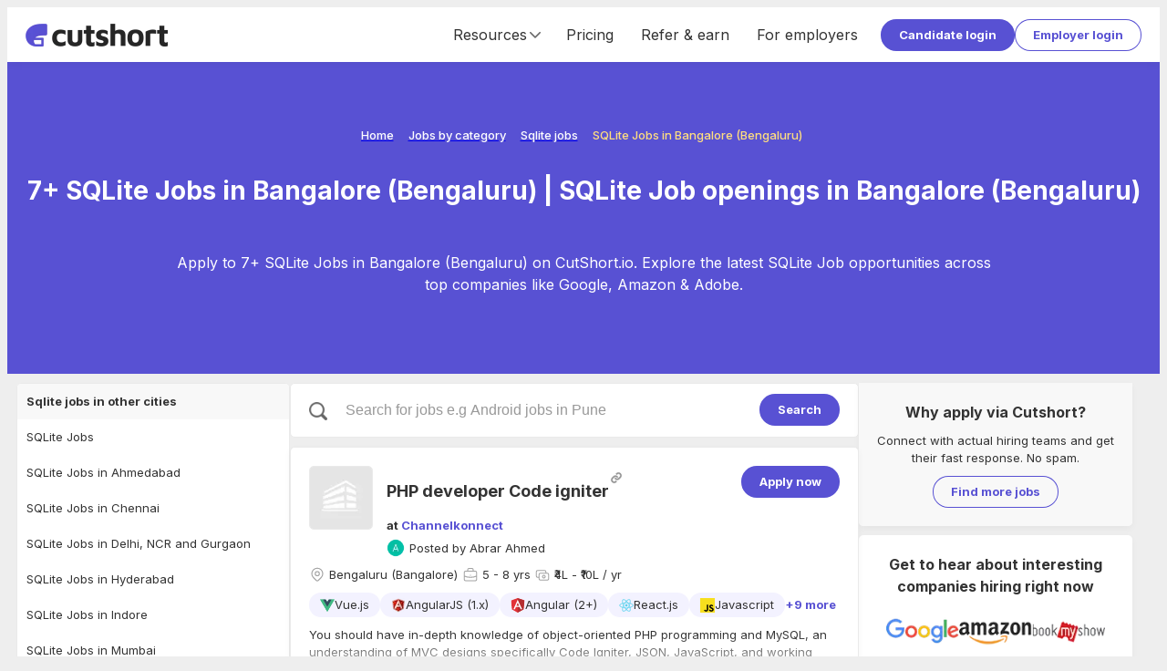

--- FILE ---
content_type: text/html; charset=utf-8
request_url: https://cutshort.io/jobs/sqlite-jobs-in-bangalore-bengaluru
body_size: 32821
content:
<!DOCTYPE html><html lang="en"><head><link rel="icon" href="https://cdn.cutshort.io/public/images/new-icon.png" type="image/png"/><link rel="preload" as="image" imageSrcSet="/_next/image?url=https%3A%2F%2Fcdn.cutshort.io%2Fpublic%2Fimages%2Fnew_logo_full.png&amp;w=640&amp;q=75 640w, /_next/image?url=https%3A%2F%2Fcdn.cutshort.io%2Fpublic%2Fimages%2Fnew_logo_full.png&amp;w=750&amp;q=75 750w, /_next/image?url=https%3A%2F%2Fcdn.cutshort.io%2Fpublic%2Fimages%2Fnew_logo_full.png&amp;w=828&amp;q=75 828w, /_next/image?url=https%3A%2F%2Fcdn.cutshort.io%2Fpublic%2Fimages%2Fnew_logo_full.png&amp;w=1080&amp;q=75 1080w, /_next/image?url=https%3A%2F%2Fcdn.cutshort.io%2Fpublic%2Fimages%2Fnew_logo_full.png&amp;w=1200&amp;q=75 1200w, /_next/image?url=https%3A%2F%2Fcdn.cutshort.io%2Fpublic%2Fimages%2Fnew_logo_full.png&amp;w=1920&amp;q=75 1920w, /_next/image?url=https%3A%2F%2Fcdn.cutshort.io%2Fpublic%2Fimages%2Fnew_logo_full.png&amp;w=2048&amp;q=75 2048w, /_next/image?url=https%3A%2F%2Fcdn.cutshort.io%2Fpublic%2Fimages%2Fnew_logo_full.png&amp;w=3840&amp;q=75 3840w" imageSizes="100vw"/><title>7+ SQLite Jobs in Bangalore (Bengaluru) | SQLite Job openings in Bangalore (Bengaluru) | Cutshort</title><meta charSet="utf-8"/><meta http-equiv="X-UA-Compatible" content="IE=edge"/><meta name="viewport" id="viewport" content="width=device-width,initial-scale=1.0"/><meta itemProp="name" content="7+ SQLite Jobs in Bangalore (Bengaluru) | SQLite Job openings in Bangalore (Bengaluru) | Cutshort"/><meta property="og:title" content="7+ SQLite Jobs in Bangalore (Bengaluru) | SQLite Job openings in Bangalore (Bengaluru) | Cutshort"/><meta name="twitter:title" content="7+ SQLite Jobs in Bangalore (Bengaluru) | SQLite Job openings in Bangalore (Bengaluru) | Cutshort"/><meta itemProp="image" content="https://cdn.cutshort.io/public/images/og-new-logo-rect.jpg"/><meta property="og:image" content="https://cdn.cutshort.io/public/images/og-new-logo-rect.jpg"/><meta name="twitter:image" content="https://cdn.cutshort.io/public/images/og-new-logo-rect.jpg"/><meta property="og:url" content="https://cutshort.io/jobs/sqlite-jobs-in-bangalore-bengaluru"/><meta property="og:site_name" content="7+ SQLite Jobs in Bangalore (Bengaluru) | SQLite Job openings in Bangalore (Bengaluru) | Cutshort"/><meta name="description" content="Apply to 7+ SQLite Jobs in Bangalore (Bengaluru) on CutShort.io. Explore the latest SQLite Job opportunities across top companies like Google, Amazon &amp; Adobe."/><meta itemProp="description" content="Apply to 7+ SQLite Jobs in Bangalore (Bengaluru) on CutShort.io. Explore the latest SQLite Job opportunities across top companies like Google, Amazon &amp; Adobe."/><meta property="og:description" content="Apply to 7+ SQLite Jobs in Bangalore (Bengaluru) on CutShort.io. Explore the latest SQLite Job opportunities across top companies like Google, Amazon &amp; Adobe."/><meta name="referrer" content="origin-when-cross-origin"/><meta name="twitter:card" content="summary"/><meta property="og:type" content="website"/><meta name="theme-color" content="#ccc"/><link rel="manifest" href="/manifest.json"/><script type="application/ld+json">{"@context":"https://schema.org","@type":"WebPage","name":"7+ SQLite Jobs in Bangalore (Bengaluru) | SQLite Job openings in Bangalore (Bengaluru) | Cutshort","url":"https://cutshort.io/jobs/sqlite-jobs-in-bangalore-bengaluru","description":"Apply to 7+ SQLite Jobs in Bangalore (Bengaluru) on CutShort.io. Explore the latest SQLite Job opportunities across top companies like Google, Amazon & Adobe."}</script><script type="application/ld+json">{"@context":"https://schema.org","@type":"BreadcrumbList","itemListElement":[{"@type":"ListItem","position":1,"name":"Home","item":"https://cutshort.io/"},{"@type":"ListItem","position":2,"name":"Jobs by category","item":"https://cutshort.io/jobs"},{"@type":"ListItem","position":3,"name":"Sqlite jobs","item":"https://cutshort.io/jobs/sqlite-jobs"},{"@type":"ListItem","position":4,"name":"SQLite Jobs in Bangalore (Bengaluru)"}]}</script><meta name="robots" content="index, follow"/><link rel="canonical" href="https://cutshort.io/jobs/sqlite-jobs-in-bangalore-bengaluru"/><meta name="next-head-count" content="26"/><link rel="apple-touch-icon" href="/icon.png"/><link rel="apple-touch-icon" href="/logo-96x96.png"/><meta name="apple-mobile-web-app-status-bar" content="#5851D3"/><link rel="preload" href="https://cdnv2.cutshort.io/_next/static/media/e4af272ccee01ff0-s.p.woff2" as="font" type="font/woff2" crossorigin="anonymous" data-next-font="size-adjust"/><link rel="preload" href="https://cdnv2.cutshort.io/_next/static/css/017eae3e4c82b084.css" as="style"/><link rel="stylesheet" href="https://cdnv2.cutshort.io/_next/static/css/017eae3e4c82b084.css" data-n-g=""/><noscript data-n-css=""></noscript><script defer="" nomodule="" src="https://cdnv2.cutshort.io/_next/static/chunks/polyfills-c67a75d1b6f99dc8.js"></script><script src="https://cdnv2.cutshort.io/_next/static/chunks/webpack-1a906e2ba8dfa1d3.js" defer=""></script><script src="https://cdnv2.cutshort.io/_next/static/chunks/framework-debea9580d3b2095.js" defer=""></script><script src="https://cdnv2.cutshort.io/_next/static/chunks/main-74bd773780787942.js" defer=""></script><script src="https://cdnv2.cutshort.io/_next/static/chunks/pages/_app-207cf1d24d083789.js" defer=""></script><script src="https://cdnv2.cutshort.io/_next/static/chunks/5275-db37a716cf2b0d0f.js" defer=""></script><script src="https://cdnv2.cutshort.io/_next/static/chunks/5795-80279c3d0cac4e55.js" defer=""></script><script src="https://cdnv2.cutshort.io/_next/static/chunks/1132-2652848af76422c2.js" defer=""></script><script src="https://cdnv2.cutshort.io/_next/static/chunks/7034-608c7c631ebc8574.js" defer=""></script><script src="https://cdnv2.cutshort.io/_next/static/chunks/4975-86a709a16c231e30.js" defer=""></script><script src="https://cdnv2.cutshort.io/_next/static/chunks/5014-0af77af582a8d9e2.js" defer=""></script><script src="https://cdnv2.cutshort.io/_next/static/chunks/4186-53e806ff8048e7cb.js" defer=""></script><script src="https://cdnv2.cutshort.io/_next/static/chunks/2896-ff512bc1ebb161b3.js" defer=""></script><script src="https://cdnv2.cutshort.io/_next/static/chunks/pages/jobs/%5Bslug%5D-a363d2dc54687635.js" defer=""></script><script src="https://cdnv2.cutshort.io/_next/static/cfoGgs3Fe92b2aBQwVkqU/_buildManifest.js" defer=""></script><script src="https://cdnv2.cutshort.io/_next/static/cfoGgs3Fe92b2aBQwVkqU/_ssgManifest.js" defer=""></script><style data-styled="" data-styled-version="5.3.3">.iZCtBq{font-size:13px;}/*!sc*/
.iZCtvJ{font-size:18px;}/*!sc*/
.jjlZgR{font-size:var(--primary-font-size);}/*!sc*/
.iZCtwX{font-size:16px;}/*!sc*/
data-styled.g6[id="sc-b6704a4e-0"]{content:"iZCtBq,iZCtvJ,jjlZgR,iZCtwX,"}/*!sc*/
.foBLXx{!important;}/*!sc*/
.hUfTcC{color:var(--text-color);font-weight:bold;!important;}/*!sc*/
.fxGNKB{margin:0px 4px 0px 0px !important;}/*!sc*/
.dYreUz{font-weight:bold;margin:0px 0px 15px 0px !important;}/*!sc*/
.dywkQS{font-weight:bold;margin:0px 0px 10px 0px !important;}/*!sc*/
.bxIxLA{margin:0px 0px 10px 0px !important;}/*!sc*/
.crqGao{color:#fff;font-weight:bold;margin:0px 0px 20px 0px !important;}/*!sc*/
data-styled.g7[id="sc-b6704a4e-1"]{content:"foBLXx,hUfTcC,fxGNKB,dYreUz,dywkQS,bxIxLA,crqGao,"}/*!sc*/
.cCGhbz{color:var(--link-color);-webkit-text-decoration:none;text-decoration:none;font-weight:bold;cursor:pointer;}/*!sc*/
.cCGhbz:hover{-webkit-text-decoration:underline;text-decoration:underline;}/*!sc*/
data-styled.g8[id="sc-89b45c2f-0"]{content:"cCGhbz,"}/*!sc*/
.fERRrh{display:inline-block;}/*!sc*/
data-styled.g9[id="sc-89b45c2f-1"]{content:"elYchA,fERRrh,"}/*!sc*/
.hwKSIH{padding:8px 20px;color:#fff;cursor:pointer;border-radius:100px;position:relative;text-align:center;font:inherit;font-size:var(--primary-font-size);font-weight:bold;overflow:hidden;-webkit-text-decoration:none;text-decoration:none;outline:none;border:none;background:none;-webkit-appearance:none;-moz-appearance:none;appearance:none;-webkit-tap-highlight-color:transparent;background:var(--primary-element-background);!important;display:inline-block;vertical-align:top;}/*!sc*/
.hwKSIH:after{content:'';left:0;top:0;width:100%;height:100%;position:absolute;pointer-events:none;background:#fff;opacity:0;}/*!sc*/
.hwKSIH:hover:after{opacity:0.15;}/*!sc*/
.hVgPSD{padding:8px 20px;color:#fff;cursor:pointer;border-radius:100px;position:relative;text-align:center;font:inherit;font-size:var(--primary-font-size);font-weight:bold;overflow:hidden;-webkit-text-decoration:none;text-decoration:none;outline:none;border:none;background:none;-webkit-appearance:none;-moz-appearance:none;appearance:none;-webkit-tap-highlight-color:transparent;color:var(--secondary-element-color);box-shadow:0 0 0 1px var(--secondary-element-color) inset;!important;display:inline-block;vertical-align:top;}/*!sc*/
.hVgPSD:after{content:'';left:0;top:0;width:100%;height:100%;position:absolute;pointer-events:none;background:#fff;opacity:0;}/*!sc*/
.hVgPSD:after{background-color:rgba(0,0,0,0.2);}/*!sc*/
.hVgPSD:hover:after{opacity:0.15;}/*!sc*/
data-styled.g10[id="sc-8c2323fe-0"]{content:"hwKSIH,hVgPSD,"}/*!sc*/
.guGTdE{font-size:13px;line-height:20px;font-weight:500;color:var(--accent-base);}/*!sc*/
.gHNenN{font-size:13px;line-height:20px;font-weight:500;color:var(--white);}/*!sc*/
.iFtsRZ{font-size:28px;line-height:normal;text-align:center;font-weight:700;color:var(--white);}/*!sc*/
.clhXMu{font-size:16px;line-height:24px;text-align:center;font-weight:400;color:var(--white);}/*!sc*/
data-styled.g14[id="sc-5f227b52-0"]{content:"guGTdE,gHNenN,iFtsRZ,clhXMu,"}/*!sc*/
@footnote{display:none;}/*!sc*/
@page{margin:0cm;}/*!sc*/
#nprogress{pointer-events:none;}/*!sc*/
#nprogress .bar{background:#5851D3;position:fixed;z-index:1031;top:0;left:0;width:100%;height:2px;}/*!sc*/
#nprogress .peg{display:block;position:absolute;right:0;width:100px;height:100%;box-shadow:0 0 10px #5851D3,0 0 5px #5851D3;opacity:1;-webkit-transform:rotate(3deg) translate(0,-4px);-ms-transform:rotate(3deg) translate(0,-4px);transform:rotate(3deg) translate(0,-4px);}/*!sc*/
#nprogress .spinner{display:none;}/*!sc*/
#nprogress .spinner-icon{display:none;}/*!sc*/
.nprogress-custom-parent{overflow:hidden;position:relative;}/*!sc*/
.nprogress-custom-parent #nprogress .bar{position:absolute;}/*!sc*/
:root{--brand-color:#5851D3;--brand-dark-color:#4f49be;--brand-accent-color:#FFDE80;--brand-light-background:#f5f7ff;--body-background:#eeeeee;--text-color:#333;--line-height:1.5;--title-font-size:18px;--sub-title-font-size:16px;--primary-font-size:13px;--secondary-font-size:11px;--font-family:'Inter',sans-serif;--success-color:#79b22b;--success-light-background:#f2f8ea;--error-color:#cc3f0c;--error-light-background:#faece7;--warning-color:#f3c316;--warning-light-background:#fdf5d8;--primary-element-background:#5851D3;--secondary-element-color:#5851D3;--link-color:#5851D3;--subtle-text-color:#999;--subtle-border-color:#eaeaea;--dark-border-color:#ccc;--disabled-text-color:#ccc;--disabled-background:#f5f5f5;--highlight-color:#fef5ec;--special-section-dark-background:#f8f8f8;--special-section-background:#fafafa;--hover-background:#f5f5f5;--hover-light-background:#f8f8f8;--pill-background:#f3f2ff;--ka-pill-background:#edf6fc;--unauth-content-width:1300px;--white-background:#ffffff;}/*!sc*/
*:where(:not(.prose *):not(iframe,canvas,img,svg,video):not(svg *,symbol *)){all:unset;display:revert;}/*!sc*/
*,*::before,*::after{box-sizing:border-box;}/*!sc*/
a,button{cursor:revert;}/*!sc*/
img{max-width:100%;}/*!sc*/
table{border-collapse:collapse;}/*!sc*/
textarea{white-space:revert;}/*!sc*/
meter{-webkit-appearance:revert;-webkit-appearance:revert;-moz-appearance:revert;appearance:revert;}/*!sc*/
::-webkit-input-placeholder{color:unset;}/*!sc*/
::-moz-placeholder{color:unset;}/*!sc*/
:-ms-input-placeholder{color:unset;}/*!sc*/
::placeholder{color:unset;}/*!sc*/
:where([hidden]){display:none;}/*!sc*/
:where([contenteditable]){-moz-user-modify:read-write;-webkit-user-modify:read-write;overflow-wrap:break-word;-webkit-line-break:after-white-space;}/*!sc*/
:where([draggable="true"]){-webkit-user-drag:element;}/*!sc*/
body{line-height:var(--line-height);color:var(--text-color);font-size:var(--primary-font-size);background-color:var(--body-background);}/*!sc*/
iframe{display:block;border:none;outline:none;}/*!sc*/
input,textarea{line-height:var(--line-height);color:var(--text-color);font-size:var(--primary-font-size);}/*!sc*/
input:focus,textarea:focus{outline:none;}/*!sc*/
input[placeholder]{text-overflow:ellipsis;}/*!sc*/
::-webkit-input-placeholder{line-height:var(--line-height);font-size:inherit;overflow:hidden;opacity:.5;}/*!sc*/
::-moz-placeholder{line-height:var(--line-height);font-size:inherit;overflow:hidden;opacity:.5;}/*!sc*/
:-ms-input-placeholder{line-height:var(--line-height);font-size:inherit;overflow:hidden;opacity:.5;}/*!sc*/
::placeholder{line-height:var(--line-height);font-size:inherit;overflow:hidden;opacity:.5;}/*!sc*/
@media screen and (min-width:768px){*::-webkit-scrollbar{width:14px;height:14px;}*::-webkit-scrollbar-track{background-color:rgba(0,0,0,.03);}*::-webkit-scrollbar-thumb{background-color:#c2c2c2;border-radius:8px;border:3px solid transparent;background-clip:padding-box;}*::-webkit-scrollbar-button{background-color:#7c2929;display:none;}*::-webkit-scrollbar-corner{background-color:rgba(0,0,0,0);}}/*!sc*/
html,body{height:100%;}/*!sc*/
.prevent-pull-to-refresh{overflow:hidden;}/*!sc*/
#__next{overflow:auto;height:100%;display:-webkit-box;display:-webkit-flex;display:-ms-flexbox;display:flex;-webkit-flex-direction:column;-ms-flex-direction:column;flex-direction:column;}/*!sc*/
#lite-main-root{height:100%;}/*!sc*/
input,textarea,select,div,iframe,a{outline:none;}/*!sc*/
body:not(.using-mouse) *:focus{box-shadow:0 0 0 3px rgba(52,152,219,.2);outline:none;}/*!sc*/
.styledLink{color:var(--link-color);-webkit-text-decoration:none;text-decoration:none;font-weight:bold;cursor:pointer;}/*!sc*/
.styledLink:hover{-webkit-text-decoration:underline;text-decoration:underline;}/*!sc*/
.prose p{margin:0;}/*!sc*/
.image-rounded-3{border-radius:3px;}/*!sc*/
.grecaptcha-badge{display:none;}/*!sc*/
@media print{html,body,#__next{height:100%;overflow:visible;}a[href]:after{content:none !important;}img[src]:after{content:none !important;}body{zoom:80%;padding:1cm;background:#fff;-webkit-scrollbar-color:rgba(0,0,0,0) rgba(0,0,0,0);-moz-scrollbar-color:rgba(0,0,0,0) rgba(0,0,0,0);-ms-scrollbar-color:rgba(0,0,0,0) rgba(0,0,0,0);scrollbar-color:rgba(0,0,0,0) rgba(0,0,0,0);}*::-webkit-scrollbar{display:none;}.show_in_print{display:block;}.hide_in_print{display:none;}.content_container_wrapper{padding:0;}.box_shadow,.box_shadow_hard{box-shadow:none;border:1px solid #eee;}}/*!sc*/
:root{--accent-light :#fef5ec;--accent-base :#ffde80;--brand-lightest :#f5f7ff;--brand-lightest-hover :#ebefff;--brand-light :#736dda;--brand-base :#5851d3;--brand-dark :#4a44b1;--grey-1 :#fafafa;--grey-2 :#f5f5f5;--grey-3 :#eaeaea;--grey-4 :#e0e0e0;--grey-5 :#d8d8d8;--grey-6 :#cccccc;--grey-7 :#999999;--grey-8 :#666666;--grey-9 :#333333;--grey-10 :#222222;--success-light :#f2f8ea;--success-base :#79b22b;--warning-light :#fdf5d8;--warning-base :#f3c316;--warning-dark :#f6ad28;--danger-light :#faece7;--danger-base :#cc3f0c;--info-light :#d8e7fd;--info-base :#084298;--blue-lightest :#edf6fc;--white :#ffffff;--black :#000000;--teal-base :#1abc9c;--shadow-xs :0px 3px 9px -1px rgba(0,0,0,0.05);--shadow-sm :0px 2px 20px -2px rgba(0,0,0,0.08);--shadow-base :0px 3px 25px -3px rgba(0,0,0,0.13);--shadow-lg :0px 3px 20px rgba(0,0,0,0.1);--shadow-xl :0px 10px 25px 15px rgba(0,0,0,0.11);--hover-background :#f5f5f5;--hover-light-background :#f8f8f8;--text-base :13px;--line-height-base :1.5;}/*!sc*/
*:where(:not(.prose *):not(iframe,canvas,img,svg,video):not(svg *,symbol *)){all:unset;display:revert;}/*!sc*/
*,*::before,*::after{box-sizing:border-box;}/*!sc*/
a,button{cursor:revert;}/*!sc*/
img{max-width:100%;}/*!sc*/
table{border-collapse:collapse;}/*!sc*/
textarea{white-space:revert;}/*!sc*/
meter{-webkit-appearance:revert;-webkit-appearance:revert;-moz-appearance:revert;appearance:revert;}/*!sc*/
::-webkit-input-placeholder{color:unset;}/*!sc*/
::-moz-placeholder{color:unset;}/*!sc*/
:-ms-input-placeholder{color:unset;}/*!sc*/
::placeholder{color:unset;}/*!sc*/
:where([hidden]){display:none;}/*!sc*/
:where([contenteditable]){-moz-user-modify:read-write;-webkit-user-modify:read-write;overflow-wrap:break-word;-webkit-line-break:after-white-space;}/*!sc*/
:where([draggable="true"]){-webkit-user-drag:element;}/*!sc*/
body{line-height:var(--line-height-base);color:var(--text-color);font-size:var(--text-base);background-color:var(--body-background);}/*!sc*/
iframe{display:block;border:none;outline:none;}/*!sc*/
input,textarea{line-height:var(--line-height-base);color:var(--text-color);font-size:var(--text-base);}/*!sc*/
input:focus,textarea:focus{outline:none;}/*!sc*/
input[placeholder]{text-overflow:ellipsis;}/*!sc*/
::-webkit-input-placeholder{line-height:var(--line-height-base);font-size:inherit;overflow:hidden;opacity:.5;}/*!sc*/
::-moz-placeholder{line-height:var(--line-height-base);font-size:inherit;overflow:hidden;opacity:.5;}/*!sc*/
:-ms-input-placeholder{line-height:var(--line-height-base);font-size:inherit;overflow:hidden;opacity:.5;}/*!sc*/
::placeholder{line-height:var(--line-height-base);font-size:inherit;overflow:hidden;opacity:.5;}/*!sc*/
@media screen and (min-width:768px){*::-webkit-scrollbar{width:14px;height:14px;}*::-webkit-scrollbar-track{background-color:rgba(0,0,0,.03);}*::-webkit-scrollbar-thumb{background-color:#c2c2c2;border-radius:8px;border:3px solid transparent;background-clip:padding-box;}*::-webkit-scrollbar-button{background-color:#7c2929;display:none;}*::-webkit-scrollbar-corner{background-color:rgba(0,0,0,0);}}/*!sc*/
data-styled.g15[id="sc-global-eaFTRA1"]{content:"sc-global-eaFTRA1,"}/*!sc*/
.jxKBUc{border-bottom:1px solid #f0f0f0;border-right:1px solid #f0f0f0;}/*!sc*/
data-styled.g17[id="sc-3b9ce420-0"]{content:"jxKBUc,"}/*!sc*/
.kZodom{margin:0px 0px 20px 0px !important;opacity:0.1;}/*!sc*/
data-styled.g18[id="sc-3b9ce420-1"]{content:"kZodom,"}/*!sc*/
.nANWp{margin-bottom:10px;}/*!sc*/
.nANWp a{color:#fff;font-weight:normal;}/*!sc*/
data-styled.g19[id="sc-ab5b712c-0"]{content:"nANWp,"}/*!sc*/
.iVdvkT{-webkit-flex:1 1 auto;-ms-flex:1 1 auto;flex:1 1 auto;min-width:0;min-height:0;-webkit-flex-basis:33.33%;-ms-flex-preferred-size:33.33%;flex-basis:33.33%;padding-bottom:30px;}/*!sc*/
@media screen and (max-width:1100px){.iVdvkT{-webkit-flex-basis:50%;-ms-flex-preferred-size:50%;flex-basis:50%;}}/*!sc*/
@media screen and (max-width:700px){.iVdvkT{display:block;}}/*!sc*/
data-styled.g20[id="sc-ab5b712c-1"]{content:"iVdvkT,"}/*!sc*/
.gfOGPY{height:18px;width:18px;display:-webkit-box;display:-webkit-flex;display:-ms-flexbox;display:flex;-webkit-align-items:center;-webkit-box-align:center;-ms-flex-align:center;align-items:center;-webkit-box-pack:center;-webkit-justify-content:center;-ms-flex-pack:center;justify-content:center;display:-webkit-inline-box;display:-webkit-inline-flex;display:-ms-inline-flexbox;display:inline-flex;color:#666;}/*!sc*/
.gfOGPY svg{height:100%;width:100%;}/*!sc*/
.gfOGPY > svg:not([stroke-width]){stroke-width:2;}/*!sc*/
.bBxOlT{height:18px;width:18px;display:-webkit-box;display:-webkit-flex;display:-ms-flexbox;display:flex;-webkit-align-items:center;-webkit-box-align:center;-ms-flex-align:center;align-items:center;-webkit-box-pack:center;-webkit-justify-content:center;-ms-flex-pack:center;justify-content:center;display:-webkit-inline-box;display:-webkit-inline-flex;display:-ms-inline-flexbox;display:inline-flex;color:#666;}/*!sc*/
.bBxOlT svg{height:100%;width:100%;}/*!sc*/
.bBxOlT > svg{stroke-width:1.5;}/*!sc*/
.bNSpwE{height:14px;width:14px;display:-webkit-box;display:-webkit-flex;display:-ms-flexbox;display:flex;-webkit-align-items:center;-webkit-box-align:center;-ms-flex-align:center;align-items:center;-webkit-box-pack:center;-webkit-justify-content:center;-ms-flex-pack:center;justify-content:center;display:-webkit-inline-box;display:-webkit-inline-flex;display:-ms-inline-flexbox;display:inline-flex;color:#666;}/*!sc*/
.bNSpwE svg{height:100%;width:100%;}/*!sc*/
.bNSpwE > svg:not([stroke-width]){stroke-width:2;}/*!sc*/
data-styled.g21[id="sc-8dacb9de-0"]{content:"gfOGPY,bBxOlT,bNSpwE,"}/*!sc*/
.ecqrWm{background:#222;color:#fff;position:relative;}/*!sc*/
data-styled.g22[id="sc-e317c4cc-0"]{content:"ecqrWm,"}/*!sc*/
.bsonkh{width:var(--unauth-content-width);margin:0 auto;max-width:100%;padding:40px 20px;}/*!sc*/
data-styled.g23[id="sc-e317c4cc-1"]{content:"bsonkh,"}/*!sc*/
.kywpEg{display:-webkit-box;display:-webkit-flex;display:-ms-flexbox;display:flex;-webkit-flex-wrap:wrap;-ms-flex-wrap:wrap;flex-wrap:wrap;}/*!sc*/
@media screen and (max-width:700px){.kywpEg{display:block;}}/*!sc*/
data-styled.g24[id="sc-e317c4cc-2"]{content:"kywpEg,"}/*!sc*/
.jEFllD{display:-webkit-box;display:-webkit-flex;display:-ms-flexbox;display:flex;-webkit-flex-wrap:wrap;-ms-flex-wrap:wrap;flex-wrap:wrap;}/*!sc*/
data-styled.g25[id="sc-e317c4cc-3"]{content:"jEFllD,"}/*!sc*/
.SsYtY{display:inline-block;vertical-align:top;margin:0 10px 5px 0;}/*!sc*/
.SsYtY a{color:#fff;font-weight:normal;}/*!sc*/
data-styled.g26[id="sc-e317c4cc-4"]{content:"SsYtY,"}/*!sc*/
.kWalAC{display:-webkit-box;display:-webkit-flex;display:-ms-flexbox;display:flex;margin-top:5px;-webkit-flex-shrink:0;-ms-flex-negative:0;flex-shrink:0;}/*!sc*/
.kWalAC a{display:inline-block;margin-right:10px;}/*!sc*/
data-styled.g27[id="sc-e317c4cc-5"]{content:"kWalAC,"}/*!sc*/
.ftguHO{display:-webkit-box;display:-webkit-flex;display:-ms-flexbox;display:flex;-webkit-align-items:center;-webkit-box-align:center;-ms-flex-align:center;align-items:center;-webkit-box-pack:justify;-webkit-justify-content:space-between;-ms-flex-pack:justify;justify-content:space-between;}/*!sc*/
@media (max-width:854px){.ftguHO{display:block;}}/*!sc*/
data-styled.g28[id="sc-e317c4cc-6"]{content:"ftguHO,"}/*!sc*/
.cFKRwY{position:relative;height:15px;width:100%;}/*!sc*/
.imcDkh{position:relative;height:10px;width:100%;}/*!sc*/
data-styled.g30[id="sc-b0aed51f-0"]{content:"cFKRwY,imcDkh,"}/*!sc*/
.ciLipX{background:#fff;padding:20px;border-radius:5px;box-shadow:0 3px 9px -1px rgba(0,0,0,0.05);!important;}/*!sc*/
@media (max-width:576px){.ciLipX{padding:15px;}}/*!sc*/
data-styled.g40[id="sc-8f06d440-0"]{content:"ciLipX,"}/*!sc*/
.kicxqV{display:-webkit-box;display:-webkit-flex;display:-ms-flexbox;display:flex;-webkit-align-items:center;-webkit-box-align:center;-ms-flex-align:center;align-items:center;-webkit-align-self:stretch;-ms-flex-item-align:stretch;align-self:stretch;font-size:16px;}/*!sc*/
@media (max-width:854px){.kicxqV{display:none;}}/*!sc*/
.kicxqV a{display:-webkit-box;display:-webkit-flex;display:-ms-flexbox;display:flex;-webkit-align-items:center;-webkit-box-align:center;-ms-flex-align:center;align-items:center;-webkit-text-decoration:none;text-decoration:none;color:var(--text-color);padding:0 15px;font-weight:inherit;-webkit-align-self:stretch;-ms-flex-item-align:stretch;align-self:stretch;}/*!sc*/
.kicxqV a:hover{-webkit-text-decoration:none;text-decoration:none;background:var(--hover-background);}/*!sc*/
data-styled.g45[id="sc-18906972-0"]{content:"kicxqV,"}/*!sc*/
.hsxmxS{-webkit-align-self:stretch;-ms-flex-item-align:stretch;align-self:stretch;display:-webkit-box;display:-webkit-flex;display:-ms-flexbox;display:flex;-webkit-align-items:center;-webkit-box-align:center;-ms-flex-align:center;align-items:center;-webkit-box-pack:center;-webkit-justify-content:center;-ms-flex-pack:center;justify-content:center;padding:0 10px;cursor:pointer;}/*!sc*/
.hsxmxS:hover{-webkit-text-decoration:none;text-decoration:none;background:var(--hover-background);}/*!sc*/
data-styled.g46[id="sc-18906972-1"]{content:"hsxmxS,"}/*!sc*/
.hFuDcf{display:-webkit-box;display:-webkit-flex;display:-ms-flexbox;display:flex;-webkit-align-items:center;-webkit-box-align:center;-ms-flex-align:center;align-items:center;-webkit-box-pack:center;-webkit-justify-content:center;-ms-flex-pack:center;justify-content:center;gap:10px;-webkit-align-self:stretch;-ms-flex-item-align:stretch;align-self:stretch;}/*!sc*/
data-styled.g47[id="sc-18906972-2"]{content:"hFuDcf,"}/*!sc*/
.eEUcmJ{cursor:pointer;position:relative;height:30px;width:20px;display:none;margin:0 10px;-webkit-transform:scale(1,1);-webkit-transform:scale(1,1);-ms-transform:scale(1,1);transform:scale(1,1);}/*!sc*/
@media (max-width:854px){.eEUcmJ{display:block;}}/*!sc*/
data-styled.g50[id="sc-28583289-0"]{content:"eEUcmJ,"}/*!sc*/
.jbUZwi{position:absolute;height:100%;width:100%;top:0;left:0;}/*!sc*/
data-styled.g51[id="sc-28583289-1"]{content:"jbUZwi,"}/*!sc*/
.hrhNPV{top:6px;width:20px;height:3px;border-radius:5px;left:0px;background:#5851d3;position:absolute;}/*!sc*/
data-styled.g52[id="sc-28583289-2"]{content:"hrhNPV,"}/*!sc*/
.iMTDkt{top:50%;margin-top:-1px;width:20px;height:3px;border-radius:5px;left:0px;background:#5851d3;position:absolute;}/*!sc*/
data-styled.g53[id="sc-28583289-3"]{content:"iMTDkt,"}/*!sc*/
.dgWWas{bottom:5px;width:20px;height:3px;border-radius:5px;left:0px;background:#5851d3;position:absolute;}/*!sc*/
data-styled.g54[id="sc-28583289-4"]{content:"dgWWas,"}/*!sc*/
.hvtzKy{position:fixed;z-index:20;top:0;left:0;width:0;height:100%;}/*!sc*/
data-styled.g55[id="sc-d80d5c0e-0"]{content:"hvtzKy,"}/*!sc*/
.cDNUVf{position:fixed;left:-100%;top:0;width:100vw;height:100%;background:rgba(0,0,0,0.5);z-index:1;opacity:0;-webkit-transition:opacity 0.4s cubic-bezier(0.395,0.235,0.025,0.99);transition:opacity 0.4s cubic-bezier(0.395,0.235,0.025,0.99);}/*!sc*/
data-styled.g56[id="sc-d80d5c0e-1"]{content:"cDNUVf,"}/*!sc*/
.fTdlxV{width:250px;height:100%;z-index:2;position:relative;display:-webkit-box;display:-webkit-flex;display:-ms-flexbox;display:flex;-webkit-flex-direction:column;-ms-flex-direction:column;flex-direction:column;background-color:var(--brand-color);-webkit-transform:translate3d(-260px,0,0);-ms-transform:translate3d(-260px,0,0);transform:translate3d(-260px,0,0);-webkit-transition:-webkit-transform 0.4s cubic-bezier(0.395,0.235,0.025,0.99);-webkit-transition:transform 0.4s cubic-bezier(0.395,0.235,0.025,0.99);transition:transform 0.4s cubic-bezier(0.395,0.235,0.025,0.99);}/*!sc*/
data-styled.g57[id="sc-d80d5c0e-2"]{content:"fTdlxV,"}/*!sc*/
.ebxa-dt{padding:10px;color:#fff;display:block;cursor:pointer;position:relative;-webkit-text-decoration:none;text-decoration:none;font-size:var(--primary-font-size);font-weight:400;display:-webkit-box;display:-webkit-flex;display:-ms-flexbox;display:flex;-webkit-align-items:center;-webkit-box-align:center;-ms-flex-align:center;align-items:center;gap:10px;overflow:hidden;text-overflow:ellipsis;white-space:nowrap;}/*!sc*/
.ebxa-dt:hover{-webkit-text-decoration:none;text-decoration:none;}/*!sc*/
data-styled.g58[id="sc-d80d5c0e-3"]{content:"ebxa-dt,"}/*!sc*/
.Nuapl{background:#fff;box-shadow:0 3px 9px -1px rgba(0,0,0,0.05);position:-webkit-sticky;position:sticky;top:0;z-index:15;}/*!sc*/
data-styled.g59[id="sc-bba18df7-0"]{content:"Nuapl,"}/*!sc*/
.eFShgB{display:-webkit-box;display:-webkit-flex;display:-ms-flexbox;display:flex;-webkit-align-items:center;-webkit-box-align:center;-ms-flex-align:center;align-items:center;height:60px;padding:0 20px;width:var(--unauth-content-width);margin:0 auto;max-width:100%;}/*!sc*/
@media screen and (max-width:854px){.eFShgB{padding:0 10px 0 0px;}.eFShgB button{padding:5px 15px;}}/*!sc*/
data-styled.g60[id="sc-bba18df7-1"]{content:"eFShgB,"}/*!sc*/
.iUiaIs{-webkit-flex-shrink:0;-ms-flex-negative:0;flex-shrink:0;position:relative;width:156px;height:25px;margin-right:auto;}/*!sc*/
@media (max-width:854px){.iUiaIs{width:120px;height:30px;}}/*!sc*/
@media (max-width:576px){.iUiaIs{width:30px;}}/*!sc*/
data-styled.g61[id="sc-bba18df7-2"]{content:"iUiaIs,"}/*!sc*/
.kMasXM{display:-webkit-box;display:-webkit-flex;display:-ms-flexbox;display:flex;-webkit-align-items:center;-webkit-box-align:center;-ms-flex-align:center;align-items:center;gap:10px;margin-left:10px;}/*!sc*/
data-styled.g62[id="sc-bba18df7-3"]{content:"kMasXM,"}/*!sc*/
.cblsfT{position:relative;overflow:hidden;}/*!sc*/
data-styled.g63[id="sc-732c6605-0"]{content:"cblsfT,"}/*!sc*/
.dtLiWE{width:20px;height:20px;border-radius:50%;}/*!sc*/
data-styled.g64[id="sc-732c6605-1"]{content:"dtLiWE,"}/*!sc*/
.fKMfOc{display:-webkit-box;display:-webkit-flex;display:-ms-flexbox;display:flex;-webkit-flex-direction:column;-ms-flex-direction:column;flex-direction:column;height:100%;}/*!sc*/
data-styled.g72[id="sc-75e92f35-0"]{content:"fKMfOc,"}/*!sc*/
.jlVsey{-webkit-flex:1 1 auto;-ms-flex:1 1 auto;flex:1 1 auto;overflow-y:auto;}/*!sc*/
data-styled.g73[id="sc-75e92f35-1"]{content:"jlVsey,"}/*!sc*/
.gVHllm{background:transparent;font-weight:400;font-family:inherit;font-size:inherit;display:-webkit-inline-box;display:-webkit-inline-flex;display:-ms-inline-flexbox;display:inline-flex;-webkit-align-items:center;-webkit-box-align:center;-ms-flex-align:center;align-items:center;-webkit-box-pack:center;-webkit-justify-content:center;-ms-flex-pack:center;justify-content:center;position:relative;-webkit-tap-highlight-color:transparent;outline:0;border:0;cursor:pointer;-webkit-user-select:none;-moz-user-select:none;-ms-user-select:none;user-select:none;vertical-align:middle;-webkit-appearance:none;-moz-appearance:none;appearance:none;-webkit-text-decoration:none;text-decoration:none;text-transform:none;padding:0;cursor:auto;padding:4px 12px;border-radius:100px;background:#f3f2ff;display:-webkit-inline-box;display:-webkit-inline-flex;display:-ms-inline-flexbox;display:inline-flex;-webkit-align-items:center;-webkit-box-align:center;-ms-flex-align:center;align-items:center;vertical-align:top;gap:4px;}/*!sc*/
data-styled.g226[id="sc-60b7a349-0"]{content:"gVHllm,"}/*!sc*/
.lojznf{display:-webkit-inline-box;display:-webkit-inline-flex;display:-ms-inline-flexbox;display:inline-flex;-webkit-align-items:center;-webkit-box-align:center;-ms-flex-align:center;align-items:center;-webkit-flex:1 1 auto;-ms-flex:1 1 auto;flex:1 1 auto;min-width:0;min-height:0;gap:5px;}/*!sc*/
data-styled.g227[id="sc-60b7a349-1"]{content:"lojznf,"}/*!sc*/
.bqkxdp{padding:10px;border-radius:5px;width:100%;border:1px solid var(--subtle-border-color);line-height:1;}/*!sc*/
data-styled.g265[id="sc-6cb91651-0"]{content:"bqkxdp,"}/*!sc*/
.cFInLX{border:none;padding :10px;}/*!sc*/
data-styled.g266[id="sc-6cb91651-1"]{content:"cFInLX,"}/*!sc*/
.kGcDss{width:100%;border:none;border-radius:5px;background:#fff;}/*!sc*/
data-styled.g294[id="sc-1dbf5622-0"]{content:"kGcDss,"}/*!sc*/
.cVigrS{border-radius:5px;width:100%;min-width:0px;cursor:pointer;padding:10px;}/*!sc*/
.cVigrS:hover{background:var(--hover-background);}/*!sc*/
data-styled.g295[id="sc-1dbf5622-1"]{content:"cVigrS,"}/*!sc*/
.etwsmy{display:-webkit-box;display:-webkit-flex;display:-ms-flexbox;display:flex;-webkit-align-items:center;-webkit-box-align:center;-ms-flex-align:center;align-items:center;-webkit-box-pack:justify;-webkit-justify-content:space-between;-ms-flex-pack:justify;justify-content:space-between;}/*!sc*/
data-styled.g296[id="sc-1dbf5622-2"]{content:"etwsmy,"}/*!sc*/
.jexbKC{width:18px;height:18px;-webkit-flex-shrink:0;-ms-flex-negative:0;flex-shrink:0;cursor:pointer;margin:auto 0;-webkit-transform:0;-ms-transform:0;transform:0;}/*!sc*/
data-styled.g297[id="sc-1dbf5622-3"]{content:"jexbKC,"}/*!sc*/
.jqfryu{max-height:300px;overflow:hidden;-webkit-transition:max-height 0.3s ease;transition:max-height 0.3s ease;text-align:left;padding-top:0px !important;}/*!sc*/
.dKyIEp{max-height:0px;overflow:hidden;-webkit-transition:max-height 0.3s ease;transition:max-height 0.3s ease;text-align:left;padding-top:0px !important;}/*!sc*/
data-styled.g298[id="sc-1dbf5622-4"]{content:"jqfryu,dKyIEp,"}/*!sc*/
.A-dsTn{margin:0px;margin-top:0px;}/*!sc*/
data-styled.g299[id="sc-1dbf5622-5"]{content:"A-dsTn,"}/*!sc*/
.yVgpv{padding:3px 12px 5px;font-size:11px;background:rgba(26,188,156,0.08);color:rgba(26,188,156,1);border-radius:100px;line-height:1.5;position:relative;display:inline-block;}/*!sc*/
data-styled.g494[id="sc-75782f6c-0"]{content:"yVgpv,"}/*!sc*/
.jtrCKl{margin:0px 5px 0px 0px !important;}/*!sc*/
data-styled.g495[id="sc-75782f6c-1"]{content:"jtrCKl,"}/*!sc*/
.dREZtL{display:-webkit-box;display:-webkit-flex;display:-ms-flexbox;display:flex;-webkit-align-items:center;-webkit-box-align:center;-ms-flex-align:center;align-items:center;!important;}/*!sc*/
data-styled.g503[id="sc-c5017205-0"]{content:"dREZtL,"}/*!sc*/
.ijntYc{-webkit-flex-shrink:0;-ms-flex-negative:0;flex-shrink:0;margin-right:10px;opacity:0.6;width:18px;height:18px;}/*!sc*/
data-styled.g504[id="sc-c5017205-1"]{content:"ijntYc,"}/*!sc*/
.jEsvIv{padding:0;overflow:hidden;border:1px solid var(--subtle-border-color);border-radius:5px;text-align:left;max-width:1200px;width:100%;margin:0 auto;position:relative;}/*!sc*/
data-styled.g506[id="sc-61a153a7-0"]{content:"jEsvIv,"}/*!sc*/
.eKnbrR{display:-webkit-box;display:-webkit-flex;display:-ms-flexbox;display:flex;-webkit-flex-direction:column;-ms-flex-direction:column;flex-direction:column;padding:20px;}/*!sc*/
@media screen and (max-width:700px){.eKnbrR{display:block;}}/*!sc*/
@media (max-width:576px){.eKnbrR{padding:12px;}}/*!sc*/
data-styled.g507[id="sc-61a153a7-1"]{content:"eKnbrR,"}/*!sc*/
.lobLff{display:-webkit-box;display:-webkit-flex;display:-ms-flexbox;display:flex;}/*!sc*/
data-styled.g508[id="sc-61a153a7-2"]{content:"lobLff,"}/*!sc*/
.frWmnW{-webkit-flex:1 1 auto;-ms-flex:1 1 auto;flex:1 1 auto;min-width:0;min-height:0;}/*!sc*/
data-styled.g509[id="sc-61a153a7-3"]{content:"frWmnW,"}/*!sc*/
.igYZbD{display:-webkit-box;display:-webkit-flex;display:-ms-flexbox;display:flex;gap:10px;-webkit-align-items:center;-webkit-box-align:center;-ms-flex-align:center;align-items:center;-webkit-box-pack:end;-webkit-justify-content:flex-end;-ms-flex-pack:end;justify-content:flex-end;-webkit-flex-shrink:0;-ms-flex-negative:0;flex-shrink:0;margin-bottom:20px;}/*!sc*/
data-styled.g511[id="sc-61a153a7-5"]{content:"igYZbD,"}/*!sc*/
.iYXKrp{display:-webkit-box;display:-webkit-flex;display:-ms-flexbox;display:flex;-webkit-flex-direction:column;-ms-flex-direction:column;flex-direction:column;-webkit-align-items:flex-end;-webkit-box-align:flex-end;-ms-flex-align:flex-end;align-items:flex-end;-webkit-flex-shrink:0;-ms-flex-negative:0;flex-shrink:0;}/*!sc*/
data-styled.g512[id="sc-61a153a7-6"]{content:"iYXKrp,"}/*!sc*/
.aGAxA{background:transparent;font-weight:400;font-family:inherit;font-size:inherit;display:-webkit-inline-box;display:-webkit-inline-flex;display:-ms-inline-flexbox;display:inline-flex;-webkit-align-items:center;-webkit-box-align:center;-ms-flex-align:center;align-items:center;-webkit-box-pack:center;-webkit-justify-content:center;-ms-flex-pack:center;justify-content:center;position:relative;-webkit-tap-highlight-color:transparent;outline:0;border:0;cursor:pointer;-webkit-user-select:none;-moz-user-select:none;-ms-user-select:none;user-select:none;vertical-align:middle;-webkit-appearance:none;-moz-appearance:none;appearance:none;-webkit-text-decoration:none;text-decoration:none;text-transform:none;padding:0;width:16px;height:16px;margin:5px 5px 0 0;}/*!sc*/
data-styled.g515[id="sc-61a153a7-9"]{content:"aGAxA,"}/*!sc*/
.jyVsWk{display:-webkit-box;display:-webkit-flex;display:-ms-flexbox;display:flex;}/*!sc*/
data-styled.g516[id="sc-61a153a7-10"]{content:"jyVsWk,"}/*!sc*/
.ccjsIZ{-webkit-flex-shrink:0;-ms-flex-negative:0;flex-shrink:0;margin-right:15px;}/*!sc*/
@media screen and (max-width:700px){.ccjsIZ{margin-right:10px;}}/*!sc*/
.ccjsIZ img{border-radius:5px;border:1px solid #eaeaea !important;}/*!sc*/
data-styled.g517[id="sc-61a153a7-11"]{content:"ccjsIZ,"}/*!sc*/
.OqDYD{-webkit-flex:1 1 auto;-ms-flex:1 1 auto;flex:1 1 auto;min-width:0;min-height:0;-webkit-flex-wrap:wrap;-ms-flex-wrap:wrap;flex-wrap:wrap;}/*!sc*/
data-styled.g518[id="sc-61a153a7-12"]{content:"OqDYD,"}/*!sc*/
.izKZNn{display:-webkit-box;display:-webkit-flex;display:-ms-flexbox;display:flex;gap:5px;}/*!sc*/
data-styled.g519[id="sc-61a153a7-13"]{content:"izKZNn,"}/*!sc*/
.dIKnux{color:var(--text-color);}/*!sc*/
.dIKnux:hover{color:#000;-webkit-text-decoration:none;text-decoration:none;}/*!sc*/
data-styled.g520[id="sc-61a153a7-14"]{content:"dIKnux,"}/*!sc*/
.fKsYFr{display:-webkit-box;display:-webkit-flex;display:-ms-flexbox;display:flex;-webkit-align-items:center;-webkit-box-align:center;-ms-flex-align:center;align-items:center;-webkit-flex-wrap:wrap;-ms-flex-wrap:wrap;flex-wrap:wrap;gap:5px;}/*!sc*/
@media (max-width:576px){.fKsYFr{-webkit-flex-direction:column;-ms-flex-direction:column;flex-direction:column;-webkit-align-items:flex-start;-webkit-box-align:flex-start;-ms-flex-align:flex-start;align-items:flex-start;}}/*!sc*/
data-styled.g521[id="sc-61a153a7-15"]{content:"fKsYFr,"}/*!sc*/
.fOCMEL{display:block;}/*!sc*/
data-styled.g525[id="sc-61a153a7-19"]{content:"fOCMEL,"}/*!sc*/
.lfkCpY{display:-webkit-box;display:-webkit-flex;display:-ms-flexbox;display:flex;-webkit-flex-wrap:wrap;-ms-flex-wrap:wrap;flex-wrap:wrap;-webkit-align-items:center;-webkit-box-align:center;-ms-flex-align:center;align-items:center;gap:5px;}/*!sc*/
data-styled.g526[id="sc-61a153a7-20"]{content:"lfkCpY,"}/*!sc*/
.bDJDmh{font-size:13px;color:var(--brand-color);font-weight:bold;cursor:pointer;display:contents;}/*!sc*/
@media (max-width:576px){.bDJDmh{display:inline-block;padding:5px;}}/*!sc*/
data-styled.g527[id="sc-61a153a7-21"]{content:"bDJDmh,"}/*!sc*/
.izLdUQ{display:-webkit-box;display:-webkit-flex;display:-ms-flexbox;display:flex;-webkit-flex-wrap:wrap;-ms-flex-wrap:wrap;flex-wrap:wrap;gap:5px;}/*!sc*/
@media (max-width:576px){.izLdUQ{margin:5px 0;}}/*!sc*/
data-styled.g528[id="sc-61a153a7-22"]{content:"izLdUQ,"}/*!sc*/
.eJHBLz{padding:10px 0;display:-webkit-box;display:-webkit-flex;display:-ms-flexbox;display:flex;-webkit-align-items:center;-webkit-box-align:center;-ms-flex-align:center;align-items:center;}/*!sc*/
.eJHBLz > div{margin-right:4px;}/*!sc*/
@media (max-width:576px){.eJHBLz{padding:5px 0px;}}/*!sc*/
data-styled.g529[id="sc-61a153a7-23"]{content:"eJHBLz,"}/*!sc*/
.fjYHxR{padding:10px 0;display:-webkit-box;display:-webkit-flex;display:-ms-flexbox;display:flex;-webkit-align-items:center;-webkit-box-align:center;-ms-flex-align:center;align-items:center;}/*!sc*/
@media (max-width:576px){.fjYHxR{padding:5px 0px;}}/*!sc*/
data-styled.g530[id="sc-61a153a7-24"]{content:"fjYHxR,"}/*!sc*/
.htUWiK{-webkit-flex-shrink:0;-ms-flex-negative:0;flex-shrink:0;margin-right:4px;opacity:0.6;width:18px;height:18px;-webkit-align-self:flex-start;-ms-flex-item-align:start;align-self:flex-start;}/*!sc*/
data-styled.g531[id="sc-61a153a7-25"]{content:"htUWiK,"}/*!sc*/
.loAaLs{font-size:13px;margin-right:5px;}/*!sc*/
data-styled.g532[id="sc-61a153a7-26"]{content:"loAaLs,"}/*!sc*/
.cohbqE{display:inline-block;vertical-align:middle;}/*!sc*/
data-styled.g535[id="sc-61a153a7-29"]{content:"cohbqE,"}/*!sc*/
.kAbLUI{display:-webkit-box;display:-webkit-flex;display:-ms-flexbox;display:flex;-webkit-align-items:center;-webkit-box-align:center;-ms-flex-align:center;align-items:center;margin-top:5px;}/*!sc*/
@media (max-width:576px){.kAbLUI{margin-top:10px;}}/*!sc*/
data-styled.g536[id="sc-61a153a7-30"]{content:"kAbLUI,"}/*!sc*/
.djRfJc{-webkit-flex-shrink:0;-ms-flex-negative:0;flex-shrink:0;margin-right:5px;}/*!sc*/
data-styled.g537[id="sc-61a153a7-31"]{content:"djRfJc,"}/*!sc*/
.tKBAU{-webkit-flex:1 1 auto;-ms-flex:1 1 auto;flex:1 1 auto;min-width:0;min-height:0;}/*!sc*/
data-styled.g538[id="sc-61a153a7-32"]{content:"tKBAU,"}/*!sc*/
.fLxWJx{display:-webkit-box;display:-webkit-flex;display:-ms-flexbox;display:flex;-webkit-align-items:center;-webkit-box-align:center;-ms-flex-align:center;align-items:center;gap:4px;cursor:pointer;}/*!sc*/
data-styled.g542[id="sc-61a153a7-36"]{content:"fLxWJx,"}/*!sc*/
.fhhKmu{display:-webkit-box;display:-webkit-flex;display:-ms-flexbox;display:flex;-webkit-align-items:center;-webkit-box-align:center;-ms-flex-align:center;align-items:center;gap:8px;}/*!sc*/
data-styled.g543[id="sc-61a153a7-37"]{content:"fhhKmu,"}/*!sc*/
.blMxzy{position:absolute;box-shadow:0 0 0 1px #3498db;pointer-events:none;top:0;left:0;width:100%;height:100%;border-radius:5px;background:rgba(52,152,219,0.3);opacity:0;z-index:8;}/*!sc*/
data-styled.g545[id="sc-61a153a7-39"]{content:"blMxzy,"}/*!sc*/
.iVpuhi{width:100%;height:100%;background:rgba(255,255,255,1);background:-moz-linear-gradient( bottom, rgba(255,255,255,1) 0%, rgba(255,255,255,0) 100% );background:-webkit-gradient( left bottom, left bottom, color-stop(0%,rgba(255,255,255,1)), color-stop(100%,rgba(255,255,255,0)) );background:-webkit-linear-gradient( bottom, rgba(255,255,255,1) 0%, rgba(255,255,255,0) 100% );background:-o-linear-gradient( bottom, rgba(255,255,255,1) 0%, rgba(255,255,255,0) 100% );background:-ms-linear-gradient( bottom, rgba(255,255,255,1) 0%, rgba(255,255,255,0) 100% );background:linear-gradient( to top, rgba(255,255,255,1) 0%, rgba(255,255,255,0) 100% );-webkit-filter:progid:DXImageTransform.Microsoft.gradient( startColorstr='#f0f0f0',endColorstr='#f0f0f0',GradientType=0 );filter:progid:DXImageTransform.Microsoft.gradient( startColorstr='#f0f0f0',endColorstr='#f0f0f0',GradientType=0 );}/*!sc*/
data-styled.g546[id="sc-fa7c698e-0"]{content:"iVpuhi,"}/*!sc*/
.bqdRkk{margin:10px 0px 0px 0px !important;}/*!sc*/
data-styled.g547[id="sc-54ec2143-0"]{content:"bqdRkk,"}/*!sc*/
.bSOBCu{position:relative;max-height:1500px;overflow:auto;overflow-wrap:break-word;word-break:break-word;}/*!sc*/
data-styled.g548[id="sc-54ec2143-1"]{content:"bSOBCu,"}/*!sc*/
.cOqznC{display:-webkit-box;-webkit-line-clamp:3;-moz-line-clamp:3;-webkit-box-orient:vertical;white-space:normal;overflow:hidden;max-height:calc(1em * 1.5 * 3);}/*!sc*/
data-styled.g549[id="sc-54ec2143-2"]{content:"cOqznC,"}/*!sc*/
.ixZiEt{position:absolute;bottom:0;left:0;width:100%;height:50px;}/*!sc*/
data-styled.g550[id="sc-54ec2143-3"]{content:"ixZiEt,"}/*!sc*/
.kKuZyX{padding-top:5px;display:-webkit-box;display:-webkit-flex;display:-ms-flexbox;display:flex;-webkit-box-pack:start;-webkit-justify-content:flex-start;-ms-flex-pack:start;justify-content:flex-start;}/*!sc*/
data-styled.g551[id="sc-54ec2143-4"]{content:"kKuZyX,"}/*!sc*/
.enbGkC{display:-webkit-inline-box;display:-webkit-inline-flex;display:-ms-inline-flexbox;display:inline-flex;-webkit-align-items:center;-webkit-box-align:center;-ms-flex-align:center;align-items:center;direction:rtl;-webkit-flex-wrap:nowrap;-ms-flex-wrap:nowrap;flex-wrap:nowrap;overflow-x:auto;white-space:nowrap;max-width:100%;}/*!sc*/
.enbGkC::-webkit-scrollbar{width:0;height:0;background:transparent !important;-webkit-appearance:none;}/*!sc*/
data-styled.g2681[id="sc-1fbc07dc-0"]{content:"enbGkC,"}/*!sc*/
.gICrPG{color:#999;margin-right:5px;}/*!sc*/
data-styled.g2682[id="sc-1fbc07dc-1"]{content:"gICrPG,"}/*!sc*/
.fnWyvr{display:-webkit-box;display:-webkit-flex;display:-ms-flexbox;display:flex;-webkit-align-items:center;-webkit-box-align:center;-ms-flex-align:center;align-items:center;gap:5px;}/*!sc*/
.fnWyvr .cursor-pointer{cursor:pointer;}/*!sc*/
.fnWyvr .cursor-pointer:hover{opacity:0.6;}/*!sc*/
@media (max-width:854px){.fnWyvr .mw-fit-content{overflow:hidden;text-overflow:ellipsis;white-space:nowrap;width:100%;max-width:100px;direction:ltr;}}/*!sc*/
data-styled.g2684[id="sc-1fbc07dc-3"]{content:"fnWyvr,"}/*!sc*/
.eXpOaS{width:11px;height:11px;display:-webkit-box;display:-webkit-flex;display:-ms-flexbox;display:flex;-webkit-align-items:center;-webkit-box-align:center;-ms-flex-align:center;align-items:center;-webkit-box-pack:center;-webkit-justify-content:center;-ms-flex-pack:center;justify-content:center;}/*!sc*/
.eXpOaS svg{stroke-width:2;color:var(--white);}/*!sc*/
data-styled.g2685[id="sc-1fbc07dc-4"]{content:"eXpOaS,"}/*!sc*/
.jnTfao{overflow:hidden;text-overflow:ellipsis;white-space:nowrap;width:100%;max-width:280px;direction:ltr;}/*!sc*/
@media (max-width:854px){.jnTfao{max-width:200px;}}/*!sc*/
data-styled.g2686[id="sc-1fbc07dc-5"]{content:"jnTfao,"}/*!sc*/
.EpCLT{background-color:var(--special-section-dark-background);padding:20px;border-radius:0 0 5px 5px;}/*!sc*/
data-styled.g3029[id="sc-70dd3902-0"]{content:"EpCLT,"}/*!sc*/
.fWlTdb{background:#fff;border-radius:0 0 5px 5px;box-shadow:0 3px 9px -1px rgba(0,0,0,0.05);}/*!sc*/
data-styled.g3030[id="sc-70dd3902-1"]{content:"fWlTdb,"}/*!sc*/
.epjpZh{display:-webkit-box;display:-webkit-flex;display:-ms-flexbox;display:flex;-webkit-align-items:center;-webkit-box-align:center;-ms-flex-align:center;align-items:center;background:#fff;border-radius:5px;border:1px solid var(--subtle-border-color);}/*!sc*/
.epjpZh input{-webkit-flex:1 1 auto;-ms-flex:1 1 auto;flex:1 1 auto;min-width:0;min-height:0;padding:20px;font-size:16px;}/*!sc*/
.epjpZh input:focus{outline:none;}/*!sc*/
data-styled.g3033[id="sc-b5d67bd5-0"]{content:"epjpZh,"}/*!sc*/
.kZddDd{!important;}/*!sc*/
data-styled.g3034[id="sc-b5d67bd5-1"]{content:"kZddDd,"}/*!sc*/
.hxERrj{margin-left:20px;-webkit-flex-shrink:0;-ms-flex-negative:0;flex-shrink:0;padding-top:8px;}/*!sc*/
.hxERrj img{opacity:0.6;}/*!sc*/
data-styled.g3035[id="sc-b5d67bd5-2"]{content:"hxERrj,"}/*!sc*/
.kBDVaE{-webkit-flex-shrink:0;-ms-flex-negative:0;flex-shrink:0;margin-right:20px;}/*!sc*/
data-styled.g3036[id="sc-b5d67bd5-3"]{content:"kBDVaE,"}/*!sc*/
.glmQbw{border-radius:5px;}/*!sc*/
@media (max-width:576px){.glmQbw{text-align:center;}}/*!sc*/
data-styled.g3069[id="sc-3162884-0"]{content:"glmQbw,"}/*!sc*/
.kpJcPe{display:-webkit-box;display:-webkit-flex;display:-ms-flexbox;display:flex;-webkit-flex-wrap:wrap;-ms-flex-wrap:wrap;flex-wrap:wrap;-webkit-box-pack:center;-webkit-justify-content:center;-ms-flex-pack:center;justify-content:center;gap:10px 15px;margin:15px auto;}/*!sc*/
@media screen and (max-width:550px){.kpJcPe{display:none;}}/*!sc*/
data-styled.g3070[id="sc-3162884-1"]{content:"kpJcPe,"}/*!sc*/
.dtnqqn{min-width:50px;}/*!sc*/
data-styled.g3071[id="sc-3162884-2"]{content:"dtnqqn,"}/*!sc*/
.itPPeA{color:#fff;background:#0e76a8;padding:8px 20px;font-size:var(--primary-font-size);font-weight:bold;cursor:pointer;border-radius:100px;display:-webkit-inline-box;display:-webkit-inline-flex;display:-ms-inline-flexbox;display:inline-flex;-webkit-align-items:center;-webkit-box-align:center;-ms-flex-align:center;align-items:center;gap:10px;position:relative;}/*!sc*/
.itPPeA:after{content:'';left:0;top:0;width:100%;height:100%;position:absolute;pointer-events:none;background:#fff;opacity:0;}/*!sc*/
.itPPeA:hover:after{opacity:0.15;}/*!sc*/
data-styled.g3072[id="sc-3162884-3"]{content:"itPPeA,"}/*!sc*/
.kXkUvO{display:-webkit-box;display:-webkit-flex;display:-ms-flexbox;display:flex;-webkit-flex-direction:column;-ms-flex-direction:column;flex-direction:column;gap:10px;margin-top:10px;}/*!sc*/
data-styled.g3128[id="sc-2a9dd997-1"]{content:"kXkUvO,"}/*!sc*/
.dVsXxJ{width:100%;background-color:white;margin-bottom:10px;border:1px solid var(--subtle-border-color);border-radius:5px;overflow:hidden;}/*!sc*/
data-styled.g3129[id="sc-7c0d9c5b-0"]{content:"dVsXxJ,"}/*!sc*/
.gSdnAX{text-align:left;width:100%;padding:10px;font-weight:bold;background-color:#f8f8f8;}/*!sc*/
data-styled.g3130[id="sc-7c0d9c5b-1"]{content:"gSdnAX,"}/*!sc*/
.bXnkIh{text-align:left;font-weight:normal;color:var(--text-color);display:block;-webkit-text-decoration:none !important;text-decoration:none !important;padding:10px;}/*!sc*/
.bXnkIh:hover{background:var(--hover-background);cursor:pointer;-webkit-text-decoration:none;text-decoration:none;}/*!sc*/
data-styled.g3131[id="sc-7c0d9c5b-2"]{content:"bXnkIh,"}/*!sc*/
.dfSOIg{position:relative;background-color:var(--brand-color);}/*!sc*/
data-styled.g3132[id="sc-196e17c6-0"]{content:"dfSOIg,"}/*!sc*/
.jWhSUZ{width:100%;display:-webkit-box;display:-webkit-flex;display:-ms-flexbox;display:flex;-webkit-align-items:center;-webkit-box-align:center;-ms-flex-align:center;align-items:center;-webkit-box-pack:center;-webkit-justify-content:center;-ms-flex-pack:center;justify-content:center;margin:0px auto;}/*!sc*/
data-styled.g3133[id="sc-196e17c6-1"]{content:"jWhSUZ,"}/*!sc*/
.ixZoUJ{width:100%;padding:70px 20px;-webkit-align-items:center;-webkit-box-align:center;-ms-flex-align:center;align-items:center;word-break:break-word;}/*!sc*/
@media (max-width:854px){.ixZoUJ{padding:50px 20px;}}/*!sc*/
data-styled.g3134[id="sc-196e17c6-2"]{content:"ixZoUJ,"}/*!sc*/
.eLqhBY{max-width:900px;margin:0 auto;}/*!sc*/
data-styled.g3135[id="sc-196e17c6-3"]{content:"eLqhBY,"}/*!sc*/
.ksOWbe{width:100%;}/*!sc*/
data-styled.g3136[id="sc-1e011942-0"]{content:"ksOWbe,"}/*!sc*/
.hwlkFU{width:100%;max-width:var(--unauth-content-width);margin:0px auto;padding:10px 10px 10px 10px;display:-webkit-box;display:-webkit-flex;display:-ms-flexbox;display:flex;gap:10px;}/*!sc*/
@media screen and (max-width:850px){.hwlkFU{-webkit-flex-direction:column-reverse;-ms-flex-direction:column-reverse;flex-direction:column-reverse;gap:0px;padding-bottom:0px;}}/*!sc*/
data-styled.g3137[id="sc-1e011942-1"]{content:"hwlkFU,"}/*!sc*/
.lnrUND{-webkit-flex-shrink:0;-ms-flex-negative:0;flex-shrink:0;text-align:center;width:300px;display:block;}/*!sc*/
@media screen and (max-width:850px){.lnrUND{width:100%;margin-top:10px;}}/*!sc*/
data-styled.g3138[id="sc-1e011942-2"]{content:"lnrUND,"}/*!sc*/
.oAwvL{display:-webkit-box;display:-webkit-flex;display:-ms-flexbox;display:flex;-webkit-flex-direction:column;-ms-flex-direction:column;flex-direction:column;width:calc(100% - 620px);display:block;}/*!sc*/
@media screen and (max-width:1100px){.oAwvL{width:calc(100% - 310px);}}/*!sc*/
@media screen and (max-width:850px){.oAwvL{width:100%;margin:0px 0px;}}/*!sc*/
data-styled.g3139[id="sc-1e011942-3"]{content:"oAwvL,"}/*!sc*/
.ftOZU{-webkit-flex-shrink:0;-ms-flex-negative:0;flex-shrink:0;text-align:center;width:300px;display:block;}/*!sc*/
@media screen and (max-width:1100px){.ftOZU{display:none;}}/*!sc*/
data-styled.g3140[id="sc-1e011942-4"]{content:"ftOZU,"}/*!sc*/
.dZJNXt{display:none;}/*!sc*/
@media (max-width:576px){.dZJNXt{display:block;}}/*!sc*/
data-styled.g3141[id="sc-1e011942-5"]{content:"dZJNXt,"}/*!sc*/
</style></head><body class="__className_881021"><div id="__next"><div style="position:fixed;z-index:9999;top:16px;left:16px;right:16px;bottom:16px;pointer-events:none"></div><div class="sc-75e92f35-0 fKMfOc"><header class="sc-bba18df7-0 Nuapl"><div class="sc-bba18df7-1 eFShgB"><div class="sc-28583289-0 eEUcmJ"><div class="sc-28583289-1 jbUZwi"><div class="sc-28583289-2 hrhNPV"></div><div class="sc-28583289-3 iMTDkt"></div><div class="sc-28583289-4 dgWWas"></div></div></div><div class="sc-bba18df7-2 iUiaIs"><a class="sc-89b45c2f-0 sc-89b45c2f-1 cCGhbz elYchA" href="/"><img alt="Cutshort logo" decoding="async" data-nimg="fill" style="position:absolute;height:100%;width:100%;left:0;top:0;right:0;bottom:0;object-fit:contain;color:transparent" sizes="100vw" srcSet="/_next/image?url=https%3A%2F%2Fcdn.cutshort.io%2Fpublic%2Fimages%2Fnew_logo_full.png&amp;w=640&amp;q=75 640w, /_next/image?url=https%3A%2F%2Fcdn.cutshort.io%2Fpublic%2Fimages%2Fnew_logo_full.png&amp;w=750&amp;q=75 750w, /_next/image?url=https%3A%2F%2Fcdn.cutshort.io%2Fpublic%2Fimages%2Fnew_logo_full.png&amp;w=828&amp;q=75 828w, /_next/image?url=https%3A%2F%2Fcdn.cutshort.io%2Fpublic%2Fimages%2Fnew_logo_full.png&amp;w=1080&amp;q=75 1080w, /_next/image?url=https%3A%2F%2Fcdn.cutshort.io%2Fpublic%2Fimages%2Fnew_logo_full.png&amp;w=1200&amp;q=75 1200w, /_next/image?url=https%3A%2F%2Fcdn.cutshort.io%2Fpublic%2Fimages%2Fnew_logo_full.png&amp;w=1920&amp;q=75 1920w, /_next/image?url=https%3A%2F%2Fcdn.cutshort.io%2Fpublic%2Fimages%2Fnew_logo_full.png&amp;w=2048&amp;q=75 2048w, /_next/image?url=https%3A%2F%2Fcdn.cutshort.io%2Fpublic%2Fimages%2Fnew_logo_full.png&amp;w=3840&amp;q=75 3840w" src="/_next/image?url=https%3A%2F%2Fcdn.cutshort.io%2Fpublic%2Fimages%2Fnew_logo_full.png&amp;w=3840&amp;q=75"/></a></div><nav class="sc-18906972-0 kicxqV"><div class="sc-8fc8b8c1-0 hZefIf sc-18906972-1 hsxmxS"><div class="sc-18906972-2 hFuDcf">Resources<span width="18" height="18" class="sc-8dacb9de-0 gfOGPY"><svg xmlns="http://www.w3.org/2000/svg" fill="none" viewBox="0 0 24 24" stroke="currentColor"><path stroke-linecap="round" stroke-linejoin="round" d="M19 9l-7 7-7-7"></path></svg></span></div></div><a class="sc-89b45c2f-0 sc-89b45c2f-1 cCGhbz elYchA" href="/pricing">Pricing</a><a href="/referral" class="sc-89b45c2f-0 sc-89b45c2f-1 cCGhbz elYchA">Refer &amp; earn</a><a href="https://cutshort.ai" class="sc-89b45c2f-0 sc-89b45c2f-1 cCGhbz elYchA">For employers</a></nav><div class="sc-bba18df7-3 kMasXM"><button type="button" tabindex="0" class="sc-8c2323fe-0 hwKSIH">Candidate login</button><button type="button" tabindex="0" class="sc-8c2323fe-0 hVgPSD">Employer login</button></div></div></header><div class="sc-d80d5c0e-0 hvtzKy"><div class="sc-d80d5c0e-1 cDNUVf"></div><div class="sc-d80d5c0e-2 fTdlxV"><a class="sc-89b45c2f-0 sc-89b45c2f-1 cCGhbz elYchA sc-d80d5c0e-3 ebxa-dt" href="/pricing">Pricing</a><a href="/referral" class="sc-89b45c2f-0 sc-89b45c2f-1 cCGhbz elYchA sc-d80d5c0e-3 ebxa-dt">Refer &amp; earn</a><a href="https://cutshort.ai" class="sc-89b45c2f-0 sc-89b45c2f-1 cCGhbz elYchA sc-d80d5c0e-3 ebxa-dt">For employers</a></div></div><div id="unauthPageScrollableContainer" class="sc-75e92f35-1 jlVsey"><main><div class="sc-1e011942-0 ksOWbe"><div class="sc-196e17c6-0 dfSOIg"><div class="sc-196e17c6-2 ixZoUJ"> <div class="sc-196e17c6-1 jWhSUZ"><div class="sc-1fbc07dc-0 enbGkC"><span class="sc-1fbc07dc-1 gICrPG"><div font-weight="medium" color="accent-base" class="sc-5f227b52-0 guGTdE sc-1fbc07dc-5 jnTfao">SQLite Jobs in Bangalore (Bengaluru)</div></span><span class="sc-1fbc07dc-1 gICrPG"><div class="sc-1fbc07dc-3 fnWyvr"><div class="sc-1fbc07dc-4 eXpOaS"><svg xmlns="http://www.w3.org/2000/svg" class="w-6 h-6" fill="none" viewBox="0 0 24 24" stroke="currentColor"><path stroke-linecap="round" stroke-linejoin="round" d="M9 5l7 7-7 7"></path></svg></div><a href="/jobs/sqlite-jobs"><div font-weight="medium" class="sc-5f227b52-0 gHNenN cursor-pointer mw-fit-content" color="white">Sqlite jobs</div></a></div></span><span class="sc-1fbc07dc-1 gICrPG"><div class="sc-1fbc07dc-3 fnWyvr"><div class="sc-1fbc07dc-4 eXpOaS"><svg xmlns="http://www.w3.org/2000/svg" class="w-6 h-6" fill="none" viewBox="0 0 24 24" stroke="currentColor"><path stroke-linecap="round" stroke-linejoin="round" d="M9 5l7 7-7 7"></path></svg></div><a href="/jobs"><div font-weight="medium" class="sc-5f227b52-0 gHNenN cursor-pointer mw-fit-content" color="white">Jobs by category</div></a></div></span><span class="sc-1fbc07dc-1 gICrPG"><div class="sc-1fbc07dc-3 fnWyvr"><div class="sc-1fbc07dc-4 eXpOaS"><svg xmlns="http://www.w3.org/2000/svg" class="w-6 h-6" fill="none" viewBox="0 0 24 24" stroke="currentColor"><path stroke-linecap="round" stroke-linejoin="round" d="M9 5l7 7-7 7"></path></svg></div><a href="/"><div font-weight="medium" class="sc-5f227b52-0 gHNenN cursor-pointer mw-fit-content" color="white">Home</div></a></div></span></div></div><div height="15px" width="100%" class="sc-b0aed51f-0 cFKRwY"></div><h1 font-weight="bold" color="white" class="sc-5f227b52-0 iFtsRZ">7+ SQLite Jobs in Bangalore (Bengaluru) | SQLite Job openings in Bangalore (Bengaluru)</h1><div height="15px" width="100%" class="sc-b0aed51f-0 cFKRwY"></div><div class="sc-196e17c6-3 eLqhBY"><p color="white" class="sc-5f227b52-0 clhXMu">Apply to 7+ SQLite Jobs in Bangalore (Bengaluru) on CutShort.io. Explore the latest SQLite Job opportunities across top companies like Google, Amazon &amp; Adobe.</p></div></div></div><div class="sc-1e011942-1 hwlkFU"><div class="sc-1e011942-2 lnrUND"><div style="display:contents"><div class="sc-7c0d9c5b-0 dVsXxJ"><div class="sc-7c0d9c5b-1 gSdnAX">Sqlite jobs in other cities</div><a href="/jobs/sqlite-jobs" class="sc-89b45c2f-0 sc-89b45c2f-1 cCGhbz elYchA sc-7c0d9c5b-2 bXnkIh">SQLite Jobs</a><a href="/jobs/sqlite-jobs-in-ahmedabad" class="sc-89b45c2f-0 sc-89b45c2f-1 cCGhbz elYchA sc-7c0d9c5b-2 bXnkIh">SQLite Jobs in Ahmedabad</a><a href="/jobs/sqlite-jobs-in-chennai" class="sc-89b45c2f-0 sc-89b45c2f-1 cCGhbz elYchA sc-7c0d9c5b-2 bXnkIh">SQLite Jobs in Chennai</a><a href="/jobs/sqlite-jobs-in-delhi-ncr-gurgaon-noida" class="sc-89b45c2f-0 sc-89b45c2f-1 cCGhbz elYchA sc-7c0d9c5b-2 bXnkIh">SQLite Jobs in Delhi, NCR and Gurgaon</a><a href="/jobs/sqlite-jobs-in-hyderabad" class="sc-89b45c2f-0 sc-89b45c2f-1 cCGhbz elYchA sc-7c0d9c5b-2 bXnkIh">SQLite Jobs in Hyderabad</a><a href="/jobs/sqlite-jobs-in-indore" class="sc-89b45c2f-0 sc-89b45c2f-1 cCGhbz elYchA sc-7c0d9c5b-2 bXnkIh">SQLite Jobs in Indore</a><a href="/jobs/sqlite-jobs-in-mumbai" class="sc-89b45c2f-0 sc-89b45c2f-1 cCGhbz elYchA sc-7c0d9c5b-2 bXnkIh">SQLite Jobs in Mumbai</a><a href="/jobs/sqlite-jobs-in-pune" class="sc-89b45c2f-0 sc-89b45c2f-1 cCGhbz elYchA sc-7c0d9c5b-2 bXnkIh">SQLite Jobs in Pune</a></div></div><div style="display:contents"><div class="sc-7c0d9c5b-0 dVsXxJ"><div class="sc-7c0d9c5b-1 gSdnAX">Jobs by Category</div><div class="sc-1dbf5622-0 kGcDss"><button class="sc-1dbf5622-1 cVigrS"><div class="sc-1dbf5622-2 etwsmy"><div font-size="13" class="sc-b6704a4e-0 sc-b6704a4e-1 iZCtBq foBLXx"> <!-- -->Tech Jobs<!-- --> </div><div class="sc-1dbf5622-3 jexbKC"><span width="18" height="18" class="sc-8dacb9de-0 gfOGPY"><svg xmlns="http://www.w3.org/2000/svg" fill="none" viewBox="0 0 24 24" stroke="currentColor"><path stroke-linecap="round" stroke-linejoin="round" d="M19 9l-7 7-7-7"></path></svg></span></div></div></button><noscript><div class="sc-1dbf5622-4 jqfryu"><div class="sc-1dbf5622-5 A-dsTn"><a href="/jobs/fullstack-developer-jobs" class="sc-89b45c2f-0 sc-89b45c2f-1 cCGhbz elYchA sc-7c0d9c5b-2 bXnkIh">Fullstack Developer Jobs</a><a href="/jobs/backend-developer-jobs" class="sc-89b45c2f-0 sc-89b45c2f-1 cCGhbz elYchA sc-7c0d9c5b-2 bXnkIh">Backend Developer Jobs</a><a href="/jobs/frontend-developer-jobs" class="sc-89b45c2f-0 sc-89b45c2f-1 cCGhbz elYchA sc-7c0d9c5b-2 bXnkIh">Frontend Developer Jobs</a><a href="/jobs/android-developer-jobs" class="sc-89b45c2f-0 sc-89b45c2f-1 cCGhbz elYchA sc-7c0d9c5b-2 bXnkIh">Android Developer Jobs</a><a href="/jobs/ios-developer-jobs" class="sc-89b45c2f-0 sc-89b45c2f-1 cCGhbz elYchA sc-7c0d9c5b-2 bXnkIh">iOS Developer Jobs</a><a href="/jobs/devops-jobs" class="sc-89b45c2f-0 sc-89b45c2f-1 cCGhbz elYchA sc-7c0d9c5b-2 bXnkIh">DevOps Jobs</a><a href="/jobs/datascience-jobs" class="sc-89b45c2f-0 sc-89b45c2f-1 cCGhbz elYchA sc-7c0d9c5b-2 bXnkIh">Data Science Jobs</a></div></div></noscript><div class="sc-1dbf5622-4 dKyIEp"><div class="sc-1dbf5622-5 A-dsTn"><a href="/jobs/fullstack-developer-jobs" class="sc-89b45c2f-0 sc-89b45c2f-1 cCGhbz elYchA sc-7c0d9c5b-2 bXnkIh">Fullstack Developer Jobs</a><a href="/jobs/backend-developer-jobs" class="sc-89b45c2f-0 sc-89b45c2f-1 cCGhbz elYchA sc-7c0d9c5b-2 bXnkIh">Backend Developer Jobs</a><a href="/jobs/frontend-developer-jobs" class="sc-89b45c2f-0 sc-89b45c2f-1 cCGhbz elYchA sc-7c0d9c5b-2 bXnkIh">Frontend Developer Jobs</a><a href="/jobs/android-developer-jobs" class="sc-89b45c2f-0 sc-89b45c2f-1 cCGhbz elYchA sc-7c0d9c5b-2 bXnkIh">Android Developer Jobs</a><a href="/jobs/ios-developer-jobs" class="sc-89b45c2f-0 sc-89b45c2f-1 cCGhbz elYchA sc-7c0d9c5b-2 bXnkIh">iOS Developer Jobs</a><a href="/jobs/devops-jobs" class="sc-89b45c2f-0 sc-89b45c2f-1 cCGhbz elYchA sc-7c0d9c5b-2 bXnkIh">DevOps Jobs</a><a href="/jobs/datascience-jobs" class="sc-89b45c2f-0 sc-89b45c2f-1 cCGhbz elYchA sc-7c0d9c5b-2 bXnkIh">Data Science Jobs</a></div></div></div><div class="sc-1dbf5622-0 kGcDss"><button class="sc-1dbf5622-1 cVigrS"><div class="sc-1dbf5622-2 etwsmy"><div font-size="13" class="sc-b6704a4e-0 sc-b6704a4e-1 iZCtBq foBLXx"> <!-- -->Marketing &amp; Sales Jobs<!-- --> </div><div class="sc-1dbf5622-3 jexbKC"><span width="18" height="18" class="sc-8dacb9de-0 gfOGPY"><svg xmlns="http://www.w3.org/2000/svg" fill="none" viewBox="0 0 24 24" stroke="currentColor"><path stroke-linecap="round" stroke-linejoin="round" d="M19 9l-7 7-7-7"></path></svg></span></div></div></button><noscript><div class="sc-1dbf5622-4 jqfryu"><div class="sc-1dbf5622-5 A-dsTn"><a href="/jobs/business-developer-jobs" class="sc-89b45c2f-0 sc-89b45c2f-1 cCGhbz elYchA sc-7c0d9c5b-2 bXnkIh">Business Developer Jobs</a><a href="/jobs/digital-marketing-jobs" class="sc-89b45c2f-0 sc-89b45c2f-1 cCGhbz elYchA sc-7c0d9c5b-2 bXnkIh">Digital Marketing Jobs</a><a href="/jobs/sales-jobs" class="sc-89b45c2f-0 sc-89b45c2f-1 cCGhbz elYchA sc-7c0d9c5b-2 bXnkIh">Sales Jobs</a></div></div></noscript><div class="sc-1dbf5622-4 dKyIEp"><div class="sc-1dbf5622-5 A-dsTn"><a href="/jobs/business-developer-jobs" class="sc-89b45c2f-0 sc-89b45c2f-1 cCGhbz elYchA sc-7c0d9c5b-2 bXnkIh">Business Developer Jobs</a><a href="/jobs/digital-marketing-jobs" class="sc-89b45c2f-0 sc-89b45c2f-1 cCGhbz elYchA sc-7c0d9c5b-2 bXnkIh">Digital Marketing Jobs</a><a href="/jobs/sales-jobs" class="sc-89b45c2f-0 sc-89b45c2f-1 cCGhbz elYchA sc-7c0d9c5b-2 bXnkIh">Sales Jobs</a></div></div></div><div class="sc-1dbf5622-0 kGcDss"><button class="sc-1dbf5622-1 cVigrS"><div class="sc-1dbf5622-2 etwsmy"><div font-size="13" class="sc-b6704a4e-0 sc-b6704a4e-1 iZCtBq foBLXx"> <!-- -->Design Jobs<!-- --> </div><div class="sc-1dbf5622-3 jexbKC"><span width="18" height="18" class="sc-8dacb9de-0 gfOGPY"><svg xmlns="http://www.w3.org/2000/svg" fill="none" viewBox="0 0 24 24" stroke="currentColor"><path stroke-linecap="round" stroke-linejoin="round" d="M19 9l-7 7-7-7"></path></svg></span></div></div></button><noscript><div class="sc-1dbf5622-4 jqfryu"><div class="sc-1dbf5622-5 A-dsTn"><a href="/jobs/ux-designer-jobs" class="sc-89b45c2f-0 sc-89b45c2f-1 cCGhbz elYchA sc-7c0d9c5b-2 bXnkIh">UX Designer Jobs</a><a href="/jobs/graphic-designer-jobs" class="sc-89b45c2f-0 sc-89b45c2f-1 cCGhbz elYchA sc-7c0d9c5b-2 bXnkIh">Graphic Designer Jobs</a></div></div></noscript><div class="sc-1dbf5622-4 dKyIEp"><div class="sc-1dbf5622-5 A-dsTn"><a href="/jobs/ux-designer-jobs" class="sc-89b45c2f-0 sc-89b45c2f-1 cCGhbz elYchA sc-7c0d9c5b-2 bXnkIh">UX Designer Jobs</a><a href="/jobs/graphic-designer-jobs" class="sc-89b45c2f-0 sc-89b45c2f-1 cCGhbz elYchA sc-7c0d9c5b-2 bXnkIh">Graphic Designer Jobs</a></div></div></div></div></div><div style="display:contents"><div class="sc-7c0d9c5b-0 dVsXxJ"><div class="sc-7c0d9c5b-1 gSdnAX">Jobs by Location</div><a href="/jobs/startup-jobs-in-bangalore-bengaluru" class="sc-89b45c2f-0 sc-89b45c2f-1 cCGhbz elYchA sc-7c0d9c5b-2 bXnkIh">Startup Jobs in Bangalore</a><a href="/jobs/startup-jobs-in-pune" class="sc-89b45c2f-0 sc-89b45c2f-1 cCGhbz elYchA sc-7c0d9c5b-2 bXnkIh">Startup Jobs in Pune</a><a href="/jobs/startup-jobs-in-delhi-ncr-gurgaon-noida" class="sc-89b45c2f-0 sc-89b45c2f-1 cCGhbz elYchA sc-7c0d9c5b-2 bXnkIh">Startup Jobs in Delhi</a><a href="/jobs/startup-jobs" class="sc-89b45c2f-0 sc-89b45c2f-1 cCGhbz elYchA sc-7c0d9c5b-2 bXnkIh">All Startup jobs</a></div></div><div style="display:contents"><div class="sc-7c0d9c5b-0 dVsXxJ"><div class="sc-7c0d9c5b-1 gSdnAX">Collections</div><a href="/jobs/funded-startup-jobs" class="sc-89b45c2f-0 sc-89b45c2f-1 cCGhbz elYchA sc-7c0d9c5b-2 bXnkIh">Funded Startup Jobs</a><a href="/jobs/product-based-company-jobs" class="sc-89b45c2f-0 sc-89b45c2f-1 cCGhbz elYchA sc-7c0d9c5b-2 bXnkIh">Product Startup Jobs</a></div></div></div><div class="sc-1e011942-3 oAwvL"><div class="sc-b5d67bd5-0 sc-b5d67bd5-1 epjpZh kZddDd"><div class="sc-b5d67bd5-2 hxERrj"><img alt="icon" loading="lazy" width="20" height="20" decoding="async" data-nimg="1" style="color:transparent" srcSet="/_next/image?url=https%3A%2F%2Fcdn.cutshort.io%2Fpublic%2Fimages%2Fsearch.png&amp;w=32&amp;q=75 1x, /_next/image?url=https%3A%2F%2Fcdn.cutshort.io%2Fpublic%2Fimages%2Fsearch.png&amp;w=48&amp;q=75 2x" src="/_next/image?url=https%3A%2F%2Fcdn.cutshort.io%2Fpublic%2Fimages%2Fsearch.png&amp;w=48&amp;q=75"/></div><input placeholder="Search for jobs e.g Android jobs in Pune" class="sc-6cb91651-0 sc-6cb91651-1 bqkxdp cFInLX" value=""/><div class="sc-b5d67bd5-3 kBDVaE"><button type="button" tabindex="0" class="sc-8c2323fe-0 hwKSIH">Search</button></div></div><div class="sc-2a9dd997-1 kXkUvO"><div style="display:contents"><div class="sc-8f06d440-0 ciLipX sc-61a153a7-0 jEsvIv"><div class="sc-61a153a7-39 blMxzy"></div><div class="sc-61a153a7-1 eKnbrR"><div class="sc-61a153a7-2 lobLff"><div class="sc-61a153a7-3 frWmnW"><div class="sc-61a153a7-10 jyVsWk"><div class="sc-61a153a7-11 ccjsIZ"><img alt="Channelkonnect" loading="lazy" width="70" height="70" decoding="async" data-nimg="1" style="color:transparent" srcSet="/_next/image?url=https%3A%2F%2Fcdn.cutshort.io%2Fpublic%2Fimages%2Fdefault_company_picture.jpg&amp;w=96&amp;q=75 1x, /_next/image?url=https%3A%2F%2Fcdn.cutshort.io%2Fpublic%2Fimages%2Fdefault_company_picture.jpg&amp;w=256&amp;q=75 2x" src="/_next/image?url=https%3A%2F%2Fcdn.cutshort.io%2Fpublic%2Fimages%2Fdefault_company_picture.jpg&amp;w=256&amp;q=75"/></div><div class="sc-61a153a7-12 OqDYD"><div class="sc-61a153a7-13 izKZNn"><h2 font-size="18" color="PRIMARY" class="sc-b6704a4e-0 sc-b6704a4e-1 iZCtvJ hUfTcC"><a href="https://cutshort.io/job/PHP-developer-Code-igniter-Bengaluru-Bangalore-Channelkonnect-so0mMp9U" target="_blank" class="sc-89b45c2f-0 sc-89b45c2f-1 cCGhbz elYchA sc-61a153a7-14 dIKnux">PHP developer Code igniter</a> </h2><div class="sc-8fc8b8c1-0 hZefIf"><button aria-label="Button to copy the job link" class="sc-61a153a7-9 aGAxA"><svg width="16" height="16" viewBox="0 0 16 16" fill="none" xmlns="http://www.w3.org/2000/svg" style="cursor:pointer"><path d="M5.64322 13.7887C6.09412 13.7896 6.54075 13.7014 6.95743 13.5291C7.37417 13.3568 7.75273 13.1038 8.07135 12.7847L8.54263 12.3134L8.61334 12.2427L8.54263 12.172L7.59996 11.2293L7.52925 11.1586L7.45854 11.2293L6.98737 11.7005C6.98733 11.7005 6.9873 11.7006 6.98726 11.7006C6.63033 12.0559 6.14721 12.2554 5.64358 12.2554C5.13999 12.2554 4.65689 12.0559 4.29996 11.7007C3.94439 11.3439 3.74472 10.8607 3.74472 10.357C3.74472 9.85329 3.94443 9.37008 4.30007 9.01331L5.71461 7.59944L5.71463 7.59942C6.43091 6.88314 7.68493 6.88314 8.40121 7.59942L8.87254 8.07075L8.94325 8.14146L9.01396 8.07075L9.95663 7.12809L10.0273 7.05738L9.95663 6.98666L9.48533 6.51537C8.83791 5.86726 7.97513 5.50937 7.05792 5.50937C6.14071 5.50937 5.27793 5.86726 4.6305 6.51537L3.21589 7.92931L3.21576 7.92944C2.57327 8.574 2.2125 9.44696 2.2125 10.357C2.2125 11.2671 2.57327 12.1401 3.21576 12.7846L3.21582 12.7847C3.53438 13.1037 3.91284 13.3566 4.32944 13.5289C4.74599 13.7012 5.19246 13.7895 5.64322 13.7887ZM5.64322 13.7887C5.64316 13.7887 5.6431 13.7887 5.64304 13.7887L5.64325 13.6887L5.64343 13.7887C5.64336 13.7887 5.64329 13.7887 5.64322 13.7887Z" fill="#9B9B9B" stroke="#666666" stroke-width="0.2"></path><path d="M7.92994 3.21536L7.92986 3.21545L7.45852 3.68678L7.38781 3.75749L7.45852 3.8282L8.40119 4.77087L8.4719 4.84158L8.54261 4.77087L9.01379 4.29969C9.0138 4.29968 9.01382 4.29966 9.01384 4.29964C9.37078 3.94432 9.85392 3.74484 10.3576 3.74484C10.8612 3.74484 11.3443 3.94429 11.7012 4.29954C12.0568 4.6563 12.2564 5.13946 12.2564 5.64316C12.2564 6.14691 12.0567 6.63012 11.7011 6.98689L10.2865 8.40076L10.2865 8.40078C9.57024 9.11706 8.31623 9.11706 7.59995 8.40078L7.12861 7.92945L7.0579 7.85874L6.98719 7.92945L6.04452 8.87211L5.97381 8.94282L6.04452 9.01354L6.51582 9.48483C6.51583 9.48484 6.51584 9.48486 6.51586 9.48487C7.16328 10.133 8.02604 10.4908 8.94323 10.4908C9.86044 10.4908 10.7232 10.1329 11.3706 9.48483L12.7853 8.07089L12.7854 8.07076C13.4279 7.4262 13.7887 6.55324 13.7887 5.64316C13.7887 4.73308 13.4279 3.86012 12.7854 3.21556L12.7852 3.21536C12.1408 2.57253 11.2678 2.21152 10.3576 2.21152C9.44737 2.21152 8.57433 2.57253 7.92994 3.21536Z" fill="#9B9B9B" stroke="#666666" stroke-width="0.2"></path></svg></button></div></div><div class="sc-61a153a7-15 fKsYFr"><h3 class="sc-b6704a4e-0 sc-b6704a4e-1 jjlZgR fxGNKB">at<!-- --> <a href="/company/channelkonnect-01-38leZg20" target="_blank" class="sc-89b45c2f-0 sc-89b45c2f-1 cCGhbz elYchA">Channelkonnect</a></h3><div class="sc-61a153a7-37 fhhKmu"></div></div><div class="sc-61a153a7-19 fOCMEL"><div class="sc-61a153a7-30 kAbLUI"><div class="sc-61a153a7-31 djRfJc"><div size="20" class="sc-732c6605-0 sc-732c6605-1 cblsfT dtLiWE"><span style="box-sizing:border-box;display:block;overflow:hidden;width:initial;height:initial;background:none;opacity:1;border:0;margin:0;padding:0;position:absolute;top:0;left:0;bottom:0;right:0"><img alt="Abrar Ahmed" src="[data-uri]" decoding="async" data-nimg="fill" style="position:absolute;top:0;left:0;bottom:0;right:0;box-sizing:border-box;padding:0;border:none;margin:auto;display:block;width:0;height:0;min-width:100%;max-width:100%;min-height:100%;max-height:100%;object-fit:cover;object-position:center"/><noscript><img alt="Abrar Ahmed" loading="lazy" decoding="async" data-nimg="fill" style="position:absolute;top:0;left:0;bottom:0;right:0;box-sizing:border-box;padding:0;border:none;margin:auto;display:block;width:0;height:0;min-width:100%;max-width:100%;min-height:100%;max-height:100%;object-fit:cover;object-position:center" sizes="20px" srcSet="/_next/image?url=https%3A%2F%2Fcdn.cutshort.io%2Fpublic%2Fmaterial-letter-icons%2FA.png&amp;w=16&amp;q=75 16w, /_next/image?url=https%3A%2F%2Fcdn.cutshort.io%2Fpublic%2Fmaterial-letter-icons%2FA.png&amp;w=32&amp;q=75 32w, /_next/image?url=https%3A%2F%2Fcdn.cutshort.io%2Fpublic%2Fmaterial-letter-icons%2FA.png&amp;w=48&amp;q=75 48w, /_next/image?url=https%3A%2F%2Fcdn.cutshort.io%2Fpublic%2Fmaterial-letter-icons%2FA.png&amp;w=64&amp;q=75 64w, /_next/image?url=https%3A%2F%2Fcdn.cutshort.io%2Fpublic%2Fmaterial-letter-icons%2FA.png&amp;w=96&amp;q=75 96w, /_next/image?url=https%3A%2F%2Fcdn.cutshort.io%2Fpublic%2Fmaterial-letter-icons%2FA.png&amp;w=128&amp;q=75 128w, /_next/image?url=https%3A%2F%2Fcdn.cutshort.io%2Fpublic%2Fmaterial-letter-icons%2FA.png&amp;w=256&amp;q=75 256w, /_next/image?url=https%3A%2F%2Fcdn.cutshort.io%2Fpublic%2Fmaterial-letter-icons%2FA.png&amp;w=384&amp;q=75 384w, /_next/image?url=https%3A%2F%2Fcdn.cutshort.io%2Fpublic%2Fmaterial-letter-icons%2FA.png&amp;w=640&amp;q=75 640w, /_next/image?url=https%3A%2F%2Fcdn.cutshort.io%2Fpublic%2Fmaterial-letter-icons%2FA.png&amp;w=750&amp;q=75 750w, /_next/image?url=https%3A%2F%2Fcdn.cutshort.io%2Fpublic%2Fmaterial-letter-icons%2FA.png&amp;w=828&amp;q=75 828w, /_next/image?url=https%3A%2F%2Fcdn.cutshort.io%2Fpublic%2Fmaterial-letter-icons%2FA.png&amp;w=1080&amp;q=75 1080w, /_next/image?url=https%3A%2F%2Fcdn.cutshort.io%2Fpublic%2Fmaterial-letter-icons%2FA.png&amp;w=1200&amp;q=75 1200w, /_next/image?url=https%3A%2F%2Fcdn.cutshort.io%2Fpublic%2Fmaterial-letter-icons%2FA.png&amp;w=1920&amp;q=75 1920w, /_next/image?url=https%3A%2F%2Fcdn.cutshort.io%2Fpublic%2Fmaterial-letter-icons%2FA.png&amp;w=2048&amp;q=75 2048w, /_next/image?url=https%3A%2F%2Fcdn.cutshort.io%2Fpublic%2Fmaterial-letter-icons%2FA.png&amp;w=3840&amp;q=75 3840w" src="/_next/image?url=https%3A%2F%2Fcdn.cutshort.io%2Fpublic%2Fmaterial-letter-icons%2FA.png&amp;w=3840&amp;q=75"/></noscript></span></div></div><div class="sc-61a153a7-32 tKBAU"><div class="sc-b6704a4e-0 sc-b6704a4e-1 jjlZgR foBLXx">Posted by <!-- -->Abrar Ahmed</div></div></div></div></div><div class="sc-61a153a7-6 iYXKrp"><div class="sc-61a153a7-5 igYZbD"><button type="button" tabindex="0" class="sc-8c2323fe-0 hwKSIH">Apply now</button></div></div></div><div class="sc-61a153a7-22 izLdUQ"><div class="sc-61a153a7-24 fjYHxR"><div class="sc-61a153a7-25 htUWiK"><span width="18" height="18" class="sc-8dacb9de-0 bBxOlT" stroke-width="1.5"><svg xmlns="http://www.w3.org/2000/svg" fill="none" viewBox="0 0 24 24" stroke="currentColor"><path stroke-linecap="round" stroke-linejoin="round" d="M17.657 16.657L13.414 20.9a1.998 1.998 0 01-2.827 0l-4.244-4.243a8 8 0 1111.314 0z"></path><path stroke-linecap="round" stroke-linejoin="round" d="M15 11a3 3 0 11-6 0 3 3 0 016 0z"></path></svg></span></div><div class="sc-61a153a7-26 loAaLs">Bengaluru (Bangalore)</div></div><div class="sc-c5017205-0 dREZtL sc-61a153a7-23 eJHBLz"><div class="sc-c5017205-1 ijntYc"><span width="18" height="18" class="sc-8dacb9de-0 bBxOlT" stroke-width="1.5"><svg xmlns="http://www.w3.org/2000/svg" fill="none" viewBox="0 0 24 24" stroke="currentColor"><path stroke-linecap="round" stroke-linejoin="round" d="M21 13.255A23.931 23.931 0 0112 15c-3.183 0-6.22-.62-9-1.745M16 6V4a2 2 0 00-2-2h-4a2 2 0 00-2 2v2m4 6h.01M5 20h14a2 2 0 002-2V8a2 2 0 00-2-2H5a2 2 0 00-2 2v10a2 2 0 002 2z"></path></svg></span></div><div> <!-- -->5<!-- --> - 8 yrs</div></div><div class="sc-c5017205-0 dREZtL sc-61a153a7-23 eJHBLz"><div class="sc-c5017205-1 ijntYc"><span width="18" height="18" class="sc-8dacb9de-0 bBxOlT" stroke-width="1.5"><svg xmlns="http://www.w3.org/2000/svg" fill="none" viewBox="0 0 24 24" stroke="currentColor"><path stroke-linecap="round" stroke-linejoin="round" d="M17 9V7a2 2 0 00-2-2H5a2 2 0 00-2 2v6a2 2 0 002 2h2m2 4h10a2 2 0 002-2v-6a2 2 0 00-2-2H9a2 2 0 00-2 2v6a2 2 0 002 2zm7-5a2 2 0 11-4 0 2 2 0 014 0z"></path></svg></span></div><div>₹4L - ₹10L / yr</div></div></div><div class="sc-61a153a7-20 lfkCpY"><div class="sc-60b7a349-0 gVHllm"><img alt="skill icon" loading="lazy" width="16" height="16" decoding="async" data-nimg="1" style="color:transparent" src="https://cdn.cutshort.io/public/images/skill_icons/vuejs.svg"/><span class="sc-60b7a349-1 lojznf">Vue.js</span></div><div class="sc-60b7a349-0 gVHllm"><img alt="skill icon" loading="lazy" width="16" height="16" decoding="async" data-nimg="1" style="color:transparent" srcSet="/_next/image?url=https%3A%2F%2Fcdn.cutshort.io%2Fpublic%2Fimages%2Fskill_icons%2Fangular.png&amp;w=16&amp;q=75 1x, /_next/image?url=https%3A%2F%2Fcdn.cutshort.io%2Fpublic%2Fimages%2Fskill_icons%2Fangular.png&amp;w=32&amp;q=75 2x" src="/_next/image?url=https%3A%2F%2Fcdn.cutshort.io%2Fpublic%2Fimages%2Fskill_icons%2Fangular.png&amp;w=32&amp;q=75"/><span class="sc-60b7a349-1 lojznf">AngularJS (1.x)</span></div><div class="sc-60b7a349-0 gVHllm"><img alt="skill icon" loading="lazy" width="16" height="16" decoding="async" data-nimg="1" style="color:transparent" src="https://cdn.cutshort.io/public/images/skill_icons/angular.svg"/><span class="sc-60b7a349-1 lojznf">Angular (2+)</span></div><div class="sc-60b7a349-0 gVHllm"><img alt="skill icon" loading="lazy" width="16" height="16" decoding="async" data-nimg="1" style="color:transparent" srcSet="/_next/image?url=https%3A%2F%2Fcdn.cutshort.io%2Fpublic%2Fimages%2Fskill_icons%2Freact.png&amp;w=16&amp;q=75 1x, /_next/image?url=https%3A%2F%2Fcdn.cutshort.io%2Fpublic%2Fimages%2Fskill_icons%2Freact.png&amp;w=32&amp;q=75 2x" src="/_next/image?url=https%3A%2F%2Fcdn.cutshort.io%2Fpublic%2Fimages%2Fskill_icons%2Freact.png&amp;w=32&amp;q=75"/><span class="sc-60b7a349-1 lojznf">React.js</span></div><div class="sc-60b7a349-0 gVHllm"><img alt="skill icon" loading="lazy" width="16" height="16" decoding="async" data-nimg="1" style="color:transparent" src="https://cdn.cutshort.io/public/images/skill_icons/javascript.svg"/><span class="sc-60b7a349-1 lojznf">Javascript</span></div><div class="sc-61a153a7-21 bDJDmh"> <!-- -->+9 more</div></div></div></div><div class="sc-54ec2143-0 bqdRkk"><div class="sc-54ec2143-1 bSOBCu"><noscript><div class="sc-54ec2143-2 cOqznC prose"><p>You should have in-depth knowledge of object-oriented PHP programming and MySQL, an understanding of MVC designs specifically Code Igniter, JSON, JavaScript, and working knowledge of front-end technologies including HTML5, JavaScript, and CSS3.</p><p><br /></p><p>Roles and Responsibilities:</p><p><br /></p><p>- Development and maintenance of Web applications in Code igniter framework.</p><p><br /></p><p>- DB Schema designing</p><p><br /></p><p>- UI Designing</p><p><br /></p><p>- Web services/API endpoint implementation</p><p><br /></p><p>- Development of back-end process</p><p><br /></p><p>About Company:</p><p>Channelkonnect. (<a class="styledLink" target="_blank" href="http://www.nowappstech.com/index.php">http://www.nowappstech.com/index.php</a>) is a company focused exclusively on providing solutions for extended enterprises Our aim is to build a platform that creates more wealth for every stakeholder who directly or indirectly participates in the upstream and downstream supply chain process. We envisage a world wherein every business that operates through channel partners - irrespective of small, medium, or large - can get connected and work on a single platform to provide a unified experience to its customers. For additional information, visit channelkonnect.com.</p><p>Share your Cv with the below email</p><p>operations at nowappstech.com or 8 8 8 0 8 0 2 5 3 4 on whats app</p></div></noscript><div class="sc-54ec2143-2 cOqznC prose"><p>You should have in-depth knowledge of object-oriented PHP programming and MySQL, an understanding of MVC designs specifically Code Igniter, JSON, JavaScript, and working knowledge of front-end technologies including HTML5, JavaScript, and CSS3.</p><p><br /></p><p>Roles and Responsibilities:</p><p><br /></p><p>- Development and maintenance of Web applications in Code igniter framework.</p><p><br /></p><p>- DB Schema designing</p><p><br /></p><p>- UI Designing</p><p><br /></p><p>- Web services/API endpoint implementation</p><p><br /></p><p>- Development of back-end process</p><p><br /></p><p>About Company:</p><p>Channelkonnect. (<a class="styledLink" target="_blank" href="http://www.nowappstech.com/index.php">http://www.nowappstech.com/index.php</a>) is a company focused exclusively on providing solutions for extended enterprises Our aim is to build a platform that creates more wealth for every stakeholder who directly or indirectly participates in the upstream and downstream supply chain process. We envisage a world wherein every business that operates through channel partners - irrespective of small, medium, or large - can get connected and work on a single platform to provide a unified experience to its customers. For additional information, visit channelkonnect.com.</p><p>Share your Cv with the below email</p><p>operations at nowappstech.com or 8 8 8 0 8 0 2 5 3 4 on whats app</p></div><div class="sc-54ec2143-3 ixZiEt"><div class="sc-fa7c698e-0 iVpuhi"></div></div></div><div class="sc-54ec2143-4 kKuZyX"><div class="sc-89b45c2f-0 sc-89b45c2f-1 cCGhbz fERRrh">Read more</div></div></div><div></div></div></div></div><div style="display:contents"><div class="sc-8f06d440-0 ciLipX sc-61a153a7-0 jEsvIv"><div class="sc-61a153a7-39 blMxzy"></div><div class="sc-61a153a7-1 eKnbrR"><div class="sc-61a153a7-2 lobLff"><div class="sc-61a153a7-3 frWmnW"><div class="sc-61a153a7-10 jyVsWk"><div class="sc-61a153a7-11 ccjsIZ"><img alt="Enguru (Kings Learning Private Limited)" loading="lazy" width="70" height="70" decoding="async" data-nimg="1" style="color:transparent" srcSet="/_next/image?url=https%3A%2F%2Fcdnv2.cutshort.io%2Fcompany-static%2F5d7cbcf6b23cc87f29edad9a%2Fuser_uploaded_data%2Flogos%2FLOGO_xiCCrmy0.jpeg&amp;w=96&amp;q=75 1x, /_next/image?url=https%3A%2F%2Fcdnv2.cutshort.io%2Fcompany-static%2F5d7cbcf6b23cc87f29edad9a%2Fuser_uploaded_data%2Flogos%2FLOGO_xiCCrmy0.jpeg&amp;w=256&amp;q=75 2x" src="/_next/image?url=https%3A%2F%2Fcdnv2.cutshort.io%2Fcompany-static%2F5d7cbcf6b23cc87f29edad9a%2Fuser_uploaded_data%2Flogos%2FLOGO_xiCCrmy0.jpeg&amp;w=256&amp;q=75"/></div><div class="sc-61a153a7-12 OqDYD"><div class="sc-61a153a7-13 izKZNn"><h2 font-size="18" color="PRIMARY" class="sc-b6704a4e-0 sc-b6704a4e-1 iZCtvJ hUfTcC"><a href="https://cutshort.io/job/iOS-Developer-Bengaluru-Bangalore-Enguru-Kings-Learning-Private-Limited--km3K12Bs" target="_blank" class="sc-89b45c2f-0 sc-89b45c2f-1 cCGhbz elYchA sc-61a153a7-14 dIKnux">iOS Developer</a> </h2><div class="sc-8fc8b8c1-0 hZefIf"><button aria-label="Button to copy the job link" class="sc-61a153a7-9 aGAxA"><svg width="16" height="16" viewBox="0 0 16 16" fill="none" xmlns="http://www.w3.org/2000/svg" style="cursor:pointer"><path d="M5.64322 13.7887C6.09412 13.7896 6.54075 13.7014 6.95743 13.5291C7.37417 13.3568 7.75273 13.1038 8.07135 12.7847L8.54263 12.3134L8.61334 12.2427L8.54263 12.172L7.59996 11.2293L7.52925 11.1586L7.45854 11.2293L6.98737 11.7005C6.98733 11.7005 6.9873 11.7006 6.98726 11.7006C6.63033 12.0559 6.14721 12.2554 5.64358 12.2554C5.13999 12.2554 4.65689 12.0559 4.29996 11.7007C3.94439 11.3439 3.74472 10.8607 3.74472 10.357C3.74472 9.85329 3.94443 9.37008 4.30007 9.01331L5.71461 7.59944L5.71463 7.59942C6.43091 6.88314 7.68493 6.88314 8.40121 7.59942L8.87254 8.07075L8.94325 8.14146L9.01396 8.07075L9.95663 7.12809L10.0273 7.05738L9.95663 6.98666L9.48533 6.51537C8.83791 5.86726 7.97513 5.50937 7.05792 5.50937C6.14071 5.50937 5.27793 5.86726 4.6305 6.51537L3.21589 7.92931L3.21576 7.92944C2.57327 8.574 2.2125 9.44696 2.2125 10.357C2.2125 11.2671 2.57327 12.1401 3.21576 12.7846L3.21582 12.7847C3.53438 13.1037 3.91284 13.3566 4.32944 13.5289C4.74599 13.7012 5.19246 13.7895 5.64322 13.7887ZM5.64322 13.7887C5.64316 13.7887 5.6431 13.7887 5.64304 13.7887L5.64325 13.6887L5.64343 13.7887C5.64336 13.7887 5.64329 13.7887 5.64322 13.7887Z" fill="#9B9B9B" stroke="#666666" stroke-width="0.2"></path><path d="M7.92994 3.21536L7.92986 3.21545L7.45852 3.68678L7.38781 3.75749L7.45852 3.8282L8.40119 4.77087L8.4719 4.84158L8.54261 4.77087L9.01379 4.29969C9.0138 4.29968 9.01382 4.29966 9.01384 4.29964C9.37078 3.94432 9.85392 3.74484 10.3576 3.74484C10.8612 3.74484 11.3443 3.94429 11.7012 4.29954C12.0568 4.6563 12.2564 5.13946 12.2564 5.64316C12.2564 6.14691 12.0567 6.63012 11.7011 6.98689L10.2865 8.40076L10.2865 8.40078C9.57024 9.11706 8.31623 9.11706 7.59995 8.40078L7.12861 7.92945L7.0579 7.85874L6.98719 7.92945L6.04452 8.87211L5.97381 8.94282L6.04452 9.01354L6.51582 9.48483C6.51583 9.48484 6.51584 9.48486 6.51586 9.48487C7.16328 10.133 8.02604 10.4908 8.94323 10.4908C9.86044 10.4908 10.7232 10.1329 11.3706 9.48483L12.7853 8.07089L12.7854 8.07076C13.4279 7.4262 13.7887 6.55324 13.7887 5.64316C13.7887 4.73308 13.4279 3.86012 12.7854 3.21556L12.7852 3.21536C12.1408 2.57253 11.2678 2.21152 10.3576 2.21152C9.44737 2.21152 8.57433 2.57253 7.92994 3.21536Z" fill="#9B9B9B" stroke="#666666" stroke-width="0.2"></path></svg></button></div></div><div class="sc-61a153a7-15 fKsYFr"><h3 class="sc-b6704a4e-0 sc-b6704a4e-1 jjlZgR fxGNKB">at<!-- --> <a href="/company/kings-learning-PDMMrIx0" target="_blank" class="sc-89b45c2f-0 sc-89b45c2f-1 cCGhbz elYchA">Enguru (Kings Learning Private Limited)</a></h3><div class="sc-61a153a7-37 fhhKmu"><div role="button"><div class="sc-b6704a4e-0 sc-b6704a4e-1 jjlZgR foBLXx sc-61a153a7-36 fLxWJx"><span width="14" height="14" class="sc-8dacb9de-0 bNSpwE"><svg xmlns="http://www.w3.org/2000/svg" fill="none" viewBox="0 0 24 24" stroke="currentColor"><path stroke-linecap="round" stroke-linejoin="round" d="M15 19.128a9.38 9.38 0 002.625.372 9.337 9.337 0 004.121-.952 4.125 4.125 0 00-7.533-2.493M15 19.128v-.003c0-1.113-.285-2.16-.786-3.07M15 19.128v.106A12.318 12.318 0 018.624 21c-2.331 0-4.512-.645-6.374-1.766l-.001-.109a6.375 6.375 0 0111.964-3.07M12 6.375a3.375 3.375 0 11-6.75 0 3.375 3.375 0 016.75 0zm8.25 2.25a2.625 2.625 0 11-5.25 0 2.625 2.625 0 015.25 0z"></path></svg></span> <!-- -->2<!-- --> <!-- -->recruiters</div></div></div></div><div class="sc-61a153a7-19 fOCMEL"><div class="sc-61a153a7-30 kAbLUI"><div class="sc-61a153a7-31 djRfJc"><div size="20" class="sc-732c6605-0 sc-732c6605-1 cblsfT dtLiWE"><span style="box-sizing:border-box;display:block;overflow:hidden;width:initial;height:initial;background:none;opacity:1;border:0;margin:0;padding:0;position:absolute;top:0;left:0;bottom:0;right:0"><img alt="Vidhya Dharan S" src="[data-uri]" decoding="async" data-nimg="fill" style="position:absolute;top:0;left:0;bottom:0;right:0;box-sizing:border-box;padding:0;border:none;margin:auto;display:block;width:0;height:0;min-width:100%;max-width:100%;min-height:100%;max-height:100%;object-fit:cover;object-position:center"/><noscript><img alt="Vidhya Dharan S" loading="lazy" decoding="async" data-nimg="fill" style="position:absolute;top:0;left:0;bottom:0;right:0;box-sizing:border-box;padding:0;border:none;margin:auto;display:block;width:0;height:0;min-width:100%;max-width:100%;min-height:100%;max-height:100%;object-fit:cover;object-position:center" sizes="20px" srcSet="/_next/image?url=https%3A%2F%2Flh3.googleusercontent.com%2Fa-%[base64]%3Ds96-c&amp;w=16&amp;q=75 16w, /_next/image?url=https%3A%2F%2Flh3.googleusercontent.com%2Fa-%[base64]%3Ds96-c&amp;w=32&amp;q=75 32w, /_next/image?url=https%3A%2F%2Flh3.googleusercontent.com%2Fa-%[base64]%3Ds96-c&amp;w=48&amp;q=75 48w, /_next/image?url=https%3A%2F%2Flh3.googleusercontent.com%2Fa-%[base64]%3Ds96-c&amp;w=64&amp;q=75 64w, /_next/image?url=https%3A%2F%2Flh3.googleusercontent.com%2Fa-%[base64]%3Ds96-c&amp;w=96&amp;q=75 96w, /_next/image?url=https%3A%2F%2Flh3.googleusercontent.com%2Fa-%[base64]%3Ds96-c&amp;w=128&amp;q=75 128w, /_next/image?url=https%3A%2F%2Flh3.googleusercontent.com%2Fa-%[base64]%3Ds96-c&amp;w=256&amp;q=75 256w, /_next/image?url=https%3A%2F%2Flh3.googleusercontent.com%2Fa-%[base64]%3Ds96-c&amp;w=384&amp;q=75 384w, /_next/image?url=https%3A%2F%2Flh3.googleusercontent.com%2Fa-%[base64]%3Ds96-c&amp;w=640&amp;q=75 640w, /_next/image?url=https%3A%2F%2Flh3.googleusercontent.com%2Fa-%[base64]%3Ds96-c&amp;w=750&amp;q=75 750w, /_next/image?url=https%3A%2F%2Flh3.googleusercontent.com%2Fa-%[base64]%3Ds96-c&amp;w=828&amp;q=75 828w, /_next/image?url=https%3A%2F%2Flh3.googleusercontent.com%2Fa-%[base64]%3Ds96-c&amp;w=1080&amp;q=75 1080w, /_next/image?url=https%3A%2F%2Flh3.googleusercontent.com%2Fa-%[base64]%3Ds96-c&amp;w=1200&amp;q=75 1200w, /_next/image?url=https%3A%2F%2Flh3.googleusercontent.com%2Fa-%[base64]%3Ds96-c&amp;w=1920&amp;q=75 1920w, /_next/image?url=https%3A%2F%2Flh3.googleusercontent.com%2Fa-%[base64]%3Ds96-c&amp;w=2048&amp;q=75 2048w, /_next/image?url=https%3A%2F%2Flh3.googleusercontent.com%2Fa-%[base64]%3Ds96-c&amp;w=3840&amp;q=75 3840w" src="/_next/image?url=https%3A%2F%2Flh3.googleusercontent.com%2Fa-%[base64]%3Ds96-c&amp;w=3840&amp;q=75"/></noscript></span></div></div><div class="sc-61a153a7-32 tKBAU"><div class="sc-b6704a4e-0 sc-b6704a4e-1 jjlZgR foBLXx">Posted by <!-- -->Vidhya Dharan S</div></div></div></div></div><div class="sc-61a153a7-6 iYXKrp"><div class="sc-61a153a7-5 igYZbD"><button type="button" tabindex="0" class="sc-8c2323fe-0 hwKSIH">Apply now</button></div></div></div><div class="sc-61a153a7-22 izLdUQ"><div class="sc-61a153a7-24 fjYHxR"><div class="sc-61a153a7-25 htUWiK"><span width="18" height="18" class="sc-8dacb9de-0 bBxOlT" stroke-width="1.5"><svg xmlns="http://www.w3.org/2000/svg" fill="none" viewBox="0 0 24 24" stroke="currentColor"><path stroke-linecap="round" stroke-linejoin="round" d="M17.657 16.657L13.414 20.9a1.998 1.998 0 01-2.827 0l-4.244-4.243a8 8 0 1111.314 0z"></path><path stroke-linecap="round" stroke-linejoin="round" d="M15 11a3 3 0 11-6 0 3 3 0 016 0z"></path></svg></span></div><div class="sc-61a153a7-26 loAaLs">Remote, Bengaluru (Bangalore)</div></div><div class="sc-c5017205-0 dREZtL sc-61a153a7-23 eJHBLz"><div class="sc-c5017205-1 ijntYc"><span width="18" height="18" class="sc-8dacb9de-0 bBxOlT" stroke-width="1.5"><svg xmlns="http://www.w3.org/2000/svg" fill="none" viewBox="0 0 24 24" stroke="currentColor"><path stroke-linecap="round" stroke-linejoin="round" d="M21 13.255A23.931 23.931 0 0112 15c-3.183 0-6.22-.62-9-1.745M16 6V4a2 2 0 00-2-2h-4a2 2 0 00-2 2v2m4 6h.01M5 20h14a2 2 0 002-2V8a2 2 0 00-2-2H5a2 2 0 00-2 2v10a2 2 0 002 2z"></path></svg></span></div><div> <!-- -->2<!-- --> - 4 yrs</div></div><div class="sc-c5017205-0 dREZtL sc-61a153a7-23 eJHBLz"><div class="sc-c5017205-1 ijntYc"><span width="18" height="18" class="sc-8dacb9de-0 bBxOlT" stroke-width="1.5"><svg xmlns="http://www.w3.org/2000/svg" fill="none" viewBox="0 0 24 24" stroke="currentColor"><path stroke-linecap="round" stroke-linejoin="round" d="M17 9V7a2 2 0 00-2-2H5a2 2 0 00-2 2v6a2 2 0 002 2h2m2 4h10a2 2 0 002-2v-6a2 2 0 00-2-2H9a2 2 0 00-2 2v6a2 2 0 002 2zm7-5a2 2 0 11-4 0 2 2 0 014 0z"></path></svg></span></div><div>₹9L - ₹11L / yr</div></div></div><div class="sc-61a153a7-20 lfkCpY"><div class="sc-60b7a349-0 gVHllm"><img alt="skill icon" loading="lazy" width="16" height="16" decoding="async" data-nimg="1" style="color:transparent" src="https://cdn.cutshort.io/public/images/skill_icons/swift.svg"/><span class="sc-60b7a349-1 lojznf">Swift</span></div><div class="sc-60b7a349-0 gVHllm"><img alt="skill icon" loading="lazy" width="16" height="16" decoding="async" data-nimg="1" style="color:transparent" srcSet="/_next/image?url=https%3A%2F%2Fcdn.cutshort.io%2Fpublic%2Fimages%2Fskill_icons%2Fobjective_c.png&amp;w=16&amp;q=75 1x, /_next/image?url=https%3A%2F%2Fcdn.cutshort.io%2Fpublic%2Fimages%2Fskill_icons%2Fobjective_c.png&amp;w=32&amp;q=75 2x" src="/_next/image?url=https%3A%2F%2Fcdn.cutshort.io%2Fpublic%2Fimages%2Fskill_icons%2Fobjective_c.png&amp;w=32&amp;q=75"/><span class="sc-60b7a349-1 lojznf">Objective C</span></div><div class="sc-60b7a349-0 gVHllm"><img alt="skill icon" loading="lazy" width="16" height="16" decoding="async" data-nimg="1" style="color:transparent" srcSet="/_next/image?url=https%3A%2F%2Fcdn.cutshort.io%2Fpublic%2Fimages%2Fskill_icons%2Fios.png&amp;w=16&amp;q=75 1x, /_next/image?url=https%3A%2F%2Fcdn.cutshort.io%2Fpublic%2Fimages%2Fskill_icons%2Fios.png&amp;w=32&amp;q=75 2x" src="/_next/image?url=https%3A%2F%2Fcdn.cutshort.io%2Fpublic%2Fimages%2Fskill_icons%2Fios.png&amp;w=32&amp;q=75"/><span class="sc-60b7a349-1 lojznf">iOS App Development</span></div><div class="sc-60b7a349-0 gVHllm"><span class="sc-60b7a349-1 lojznf">Xcode</span></div><div class="sc-60b7a349-0 gVHllm"><span class="sc-60b7a349-1 lojznf">RESTful APIs</span></div><div class="sc-61a153a7-21 bDJDmh"> <!-- -->+2 more</div></div></div></div><div class="sc-54ec2143-0 bqdRkk"><div class="sc-54ec2143-1 bSOBCu"><noscript><div class="sc-54ec2143-2 cOqznC prose"><strong>About Enguru:<br /></strong><br />
<ul>
<li>Enguru is India’s leading destination for online learning English, with over 4 crore learners</li>
<li>who have used our products. enguru caters to multiple audiences, including adult and</li>
<li>children learners looking to learn English through live group and/or personal classes.</li>
</ul>
<br /><strong>About the role:<br /></strong><br />
<ul>
<li>You will have end-to-end ownership in helping to launch the first iOS app in the enguru</li>
<li>product suite. You will work closely with back-end engineers, product managers and graphic</li>
<li>designers to build different layers of the infrastructure. You will be responsible for</li>
<li>discovering, evaluating and implementing new technologies in your process to optimise the</li>
<li>development efficiency.</li>
</ul>
<br /><strong>Desired Experience &amp; Skillsets:<br /></strong>
<ul>
<li>Experience in publishing iOS apps in the app store, and worked on the development <span style="font-family:Inter, sans-serif;font-size:13px">of iOS apps and their integration with back-end services.</span></li>
</ul>
<ul>
<li>Proficient in offline storage database systems and experience with third-party libraries (including custom libraries</li>
<li>Strong debugging, troubleshooting, performance tuning and optimisation skills.</li>
<li>Knowledge of asynchronous and multithreading pattern.</li>
<li>Excellent computer science fundamentals, including databases, OOP, data structure and algorithm knowledge.</li>
<li>Experience building fluid custom interfaces for a variety of screens, backed with a strong understanding of Apple design principles and interface guidelines.</li>
</ul>
<strong><br />Proficiency with tools :</strong><br />- SWIFT<br />- XCode<br />- Restful APIs<br />- AWS API Gateway<br />- SQLite<br />- MySQL</div></noscript><div class="sc-54ec2143-2 cOqznC prose"><strong>About Enguru:<br /></strong><br />
<ul>
<li>Enguru is India’s leading destination for online learning English, with over 4 crore learners</li>
<li>who have used our products. enguru caters to multiple audiences, including adult and</li>
<li>children learners looking to learn English through live group and/or personal classes.</li>
</ul>
<br /><strong>About the role:<br /></strong><br />
<ul>
<li>You will have end-to-end ownership in helping to launch the first iOS app in the enguru</li>
<li>product suite. You will work closely with back-end engineers, product managers and graphic</li>
<li>designers to build different layers of the infrastructure. You will be responsible for</li>
<li>discovering, evaluating and implementing new technologies in your process to optimise the</li>
<li>development efficiency.</li>
</ul>
<br /><strong>Desired Experience &amp; Skillsets:<br /></strong>
<ul>
<li>Experience in publishing iOS apps in the app store, and worked on the development <span style="font-family:Inter, sans-serif;font-size:13px">of iOS apps and their integration with back-end services.</span></li>
</ul>
<ul>
<li>Proficient in offline storage database systems and experience with third-party libraries (including custom libraries</li>
<li>Strong debugging, troubleshooting, performance tuning and optimisation skills.</li>
<li>Knowledge of asynchronous and multithreading pattern.</li>
<li>Excellent computer science fundamentals, including databases, OOP, data structure and algorithm knowledge.</li>
<li>Experience building fluid custom interfaces for a variety of screens, backed with a strong understanding of Apple design principles and interface guidelines.</li>
</ul>
<strong><br />Proficiency with tools :</strong><br />- SWIFT<br />- XCode<br />- Restful APIs<br />- AWS API Gateway<br />- SQLite<br />- MySQL</div><div class="sc-54ec2143-3 ixZiEt"><div class="sc-fa7c698e-0 iVpuhi"></div></div></div><div class="sc-54ec2143-4 kKuZyX"><div class="sc-89b45c2f-0 sc-89b45c2f-1 cCGhbz fERRrh">Read more</div></div></div><div></div></div></div></div><div style="display:contents"><div class="sc-8f06d440-0 ciLipX sc-61a153a7-0 jEsvIv"><div class="sc-61a153a7-39 blMxzy"></div><div class="sc-61a153a7-1 eKnbrR"><div class="sc-61a153a7-2 lobLff"><div class="sc-61a153a7-3 frWmnW"><div class="sc-61a153a7-10 jyVsWk"><div class="sc-61a153a7-11 ccjsIZ"><img alt="Suvi(We can provide upto 60LPA)" loading="lazy" width="70" height="70" decoding="async" data-nimg="1" style="color:transparent" srcSet="/_next/image?url=https%3A%2F%2Fcdn.cutshort.io%2Fpublic%2Fimages%2Fdefault_company_picture.jpg&amp;w=96&amp;q=75 1x, /_next/image?url=https%3A%2F%2Fcdn.cutshort.io%2Fpublic%2Fimages%2Fdefault_company_picture.jpg&amp;w=256&amp;q=75 2x" src="/_next/image?url=https%3A%2F%2Fcdn.cutshort.io%2Fpublic%2Fimages%2Fdefault_company_picture.jpg&amp;w=256&amp;q=75"/></div><div class="sc-61a153a7-12 OqDYD"><div class="sc-61a153a7-13 izKZNn"><h2 font-size="18" color="PRIMARY" class="sc-b6704a4e-0 sc-b6704a4e-1 iZCtvJ hUfTcC"><a href="https://cutshort.io/job/Principal-Mobile-Developer-core-product-base-experienced-Candidate-Bengaluru-Bangalore-SUVI-BUSINESS-VENTURE-IFK1qfpt" target="_blank" class="sc-89b45c2f-0 sc-89b45c2f-1 cCGhbz elYchA sc-61a153a7-14 dIKnux">Principal  Mobile Developer(core product base experienced Candidate)</a> </h2><div class="sc-8fc8b8c1-0 hZefIf"><button aria-label="Button to copy the job link" class="sc-61a153a7-9 aGAxA"><svg width="16" height="16" viewBox="0 0 16 16" fill="none" xmlns="http://www.w3.org/2000/svg" style="cursor:pointer"><path d="M5.64322 13.7887C6.09412 13.7896 6.54075 13.7014 6.95743 13.5291C7.37417 13.3568 7.75273 13.1038 8.07135 12.7847L8.54263 12.3134L8.61334 12.2427L8.54263 12.172L7.59996 11.2293L7.52925 11.1586L7.45854 11.2293L6.98737 11.7005C6.98733 11.7005 6.9873 11.7006 6.98726 11.7006C6.63033 12.0559 6.14721 12.2554 5.64358 12.2554C5.13999 12.2554 4.65689 12.0559 4.29996 11.7007C3.94439 11.3439 3.74472 10.8607 3.74472 10.357C3.74472 9.85329 3.94443 9.37008 4.30007 9.01331L5.71461 7.59944L5.71463 7.59942C6.43091 6.88314 7.68493 6.88314 8.40121 7.59942L8.87254 8.07075L8.94325 8.14146L9.01396 8.07075L9.95663 7.12809L10.0273 7.05738L9.95663 6.98666L9.48533 6.51537C8.83791 5.86726 7.97513 5.50937 7.05792 5.50937C6.14071 5.50937 5.27793 5.86726 4.6305 6.51537L3.21589 7.92931L3.21576 7.92944C2.57327 8.574 2.2125 9.44696 2.2125 10.357C2.2125 11.2671 2.57327 12.1401 3.21576 12.7846L3.21582 12.7847C3.53438 13.1037 3.91284 13.3566 4.32944 13.5289C4.74599 13.7012 5.19246 13.7895 5.64322 13.7887ZM5.64322 13.7887C5.64316 13.7887 5.6431 13.7887 5.64304 13.7887L5.64325 13.6887L5.64343 13.7887C5.64336 13.7887 5.64329 13.7887 5.64322 13.7887Z" fill="#9B9B9B" stroke="#666666" stroke-width="0.2"></path><path d="M7.92994 3.21536L7.92986 3.21545L7.45852 3.68678L7.38781 3.75749L7.45852 3.8282L8.40119 4.77087L8.4719 4.84158L8.54261 4.77087L9.01379 4.29969C9.0138 4.29968 9.01382 4.29966 9.01384 4.29964C9.37078 3.94432 9.85392 3.74484 10.3576 3.74484C10.8612 3.74484 11.3443 3.94429 11.7012 4.29954C12.0568 4.6563 12.2564 5.13946 12.2564 5.64316C12.2564 6.14691 12.0567 6.63012 11.7011 6.98689L10.2865 8.40076L10.2865 8.40078C9.57024 9.11706 8.31623 9.11706 7.59995 8.40078L7.12861 7.92945L7.0579 7.85874L6.98719 7.92945L6.04452 8.87211L5.97381 8.94282L6.04452 9.01354L6.51582 9.48483C6.51583 9.48484 6.51584 9.48486 6.51586 9.48487C7.16328 10.133 8.02604 10.4908 8.94323 10.4908C9.86044 10.4908 10.7232 10.1329 11.3706 9.48483L12.7853 8.07089L12.7854 8.07076C13.4279 7.4262 13.7887 6.55324 13.7887 5.64316C13.7887 4.73308 13.4279 3.86012 12.7854 3.21556L12.7852 3.21536C12.1408 2.57253 11.2678 2.21152 10.3576 2.21152C9.44737 2.21152 8.57433 2.57253 7.92994 3.21536Z" fill="#9B9B9B" stroke="#666666" stroke-width="0.2"></path></svg></button></div></div><div class="sc-61a153a7-15 fKsYFr"><h3 class="sc-b6704a4e-0 sc-b6704a4e-1 jjlZgR fxGNKB"> <!-- -->Suvi(We can provide upto 60LPA)</h3><div class="sc-61a153a7-37 fhhKmu"></div></div><div class="sc-61a153a7-19 fOCMEL"><div style="margin-top:5px"><div class="sc-61a153a7-29 cohbqE"><div class="sc-75782f6c-0 sc-75782f6c-1 yVgpv jtrCKl">Agency job</div></div><div class="sc-61a153a7-29 cohbqE">via<!-- --> <a href="/company/suvi-business-venture-98-kRc7YizM" target="_blank" class="sc-89b45c2f-0 sc-89b45c2f-1 cCGhbz elYchA">SUVI BUSINESS VENTURE<!-- --> </a><span class="sc-b6704a4e-0 sc-b6704a4e-1 jjlZgR foBLXx"> <!-- -->by <!-- -->VINOTH KUMAR</span></div></div></div></div><div class="sc-61a153a7-6 iYXKrp"><div class="sc-61a153a7-5 igYZbD"><button type="button" tabindex="0" class="sc-8c2323fe-0 hwKSIH">Apply now</button></div></div></div><div class="sc-61a153a7-22 izLdUQ"><div class="sc-61a153a7-24 fjYHxR"><div class="sc-61a153a7-25 htUWiK"><span width="18" height="18" class="sc-8dacb9de-0 bBxOlT" stroke-width="1.5"><svg xmlns="http://www.w3.org/2000/svg" fill="none" viewBox="0 0 24 24" stroke="currentColor"><path stroke-linecap="round" stroke-linejoin="round" d="M17.657 16.657L13.414 20.9a1.998 1.998 0 01-2.827 0l-4.244-4.243a8 8 0 1111.314 0z"></path><path stroke-linecap="round" stroke-linejoin="round" d="M15 11a3 3 0 11-6 0 3 3 0 016 0z"></path></svg></span></div><div class="sc-61a153a7-26 loAaLs">Bengaluru (Bangalore)</div></div><div class="sc-c5017205-0 dREZtL sc-61a153a7-23 eJHBLz"><div class="sc-c5017205-1 ijntYc"><span width="18" height="18" class="sc-8dacb9de-0 bBxOlT" stroke-width="1.5"><svg xmlns="http://www.w3.org/2000/svg" fill="none" viewBox="0 0 24 24" stroke="currentColor"><path stroke-linecap="round" stroke-linejoin="round" d="M21 13.255A23.931 23.931 0 0112 15c-3.183 0-6.22-.62-9-1.745M16 6V4a2 2 0 00-2-2h-4a2 2 0 00-2 2v2m4 6h.01M5 20h14a2 2 0 002-2V8a2 2 0 00-2-2H5a2 2 0 00-2 2v10a2 2 0 002 2z"></path></svg></span></div><div> <!-- -->5<!-- --> - 10 yrs</div></div><div class="sc-c5017205-0 dREZtL sc-61a153a7-23 eJHBLz"><div class="sc-c5017205-1 ijntYc"><span width="18" height="18" class="sc-8dacb9de-0 bBxOlT" stroke-width="1.5"><svg xmlns="http://www.w3.org/2000/svg" fill="none" viewBox="0 0 24 24" stroke="currentColor"><path stroke-linecap="round" stroke-linejoin="round" d="M17 9V7a2 2 0 00-2-2H5a2 2 0 00-2 2v6a2 2 0 002 2h2m2 4h10a2 2 0 002-2v-6a2 2 0 00-2-2H9a2 2 0 00-2 2v6a2 2 0 002 2zm7-5a2 2 0 11-4 0 2 2 0 014 0z"></path></svg></span></div><div>₹10L - ₹15L / yr</div></div></div><div class="sc-61a153a7-20 lfkCpY"><div class="sc-60b7a349-0 gVHllm"><img alt="skill icon" loading="lazy" width="16" height="16" decoding="async" data-nimg="1" style="color:transparent" src="https://cdn.cutshort.io/public/images/skill_icons/java.svg"/><span class="sc-60b7a349-1 lojznf">Java</span></div><div class="sc-60b7a349-0 gVHllm"><img alt="skill icon" loading="lazy" width="16" height="16" decoding="async" data-nimg="1" style="color:transparent" src="https://cdn.cutshort.io/public/images/skill_icons/kotlin.svg"/><span class="sc-60b7a349-1 lojznf">Kotlin</span></div><div class="sc-60b7a349-0 gVHllm"><img alt="skill icon" loading="lazy" width="16" height="16" decoding="async" data-nimg="1" style="color:transparent" srcSet="/_next/image?url=https%3A%2F%2Fcdn.cutshort.io%2Fpublic%2Fimages%2Fskill_icons%2Fandroid.png&amp;w=16&amp;q=75 1x, /_next/image?url=https%3A%2F%2Fcdn.cutshort.io%2Fpublic%2Fimages%2Fskill_icons%2Fandroid.png&amp;w=32&amp;q=75 2x" src="/_next/image?url=https%3A%2F%2Fcdn.cutshort.io%2Fpublic%2Fimages%2Fskill_icons%2Fandroid.png&amp;w=32&amp;q=75"/><span class="sc-60b7a349-1 lojznf">Android Development</span></div><div class="sc-60b7a349-0 gVHllm"><span class="sc-60b7a349-1 lojznf">Model-View-View-Model (MVVM)</span></div><div class="sc-60b7a349-0 gVHllm"><span class="sc-60b7a349-1 lojznf">RxJava</span></div><div class="sc-61a153a7-21 bDJDmh"> <!-- -->+5 more</div></div></div></div><div class="sc-54ec2143-0 bqdRkk"><div class="sc-54ec2143-1 bSOBCu"><noscript><div class="sc-54ec2143-2 cOqznC prose">RESPONSIBILITIES<br />❖ Responsible for requirements gathering, solution definition, <br />development and deployment of mobile applications for the Vahak <br />mobile platform.<br />❖ Ensure the performance, quality, and responsiveness of the mobile <br />application.<br />❖ Design interfaces to improve user experience.<br />❖ Write unit and UI tests to identify malfunctions. Troubleshoot and <br />debug to optimize performance<br />❖ Research current technology trends to provide input on how they may <br />influence overall enterprise architecture.<br />❖ Stay abreast with new innovations and the latest technology trends and <br />explore ways of leveraging these for improving the product in <br />alignment with the business.<br /><br /><br />SKILLS LOOKING FOR<br /><br />❖ Between 5-10 years proven work experience as a developer for Android in the mobile<br />development industry with a track record of developing apps released to the public.<br />❖ Algorithms and data structure.<br />❖ Solid understanding of the full mobile app development life cycle.<br />❖ Experience and understanding of government services, security &amp; mobility domains.<br />❖ Excellent Experience with Java/J2EE, Eclipse, XML, Android APIs, Android SDK and <br />Android Studio.<br />❖ Experience in working with SQLite Database.<br />❖ Experience in developing back-end services preferably with Golang/Python.<br />❖ Solid understanding and experience with object-oriented programming and associated <br />design patterns.<br />❖ Proficiency working with object-oriented design, data structures, and complexity <br />analysis.<br />❖ Experience of working with the back-end developer in the process of building the <br />RESTful API.<br />❖ Experience with open-source APIs such as Google Maps, Google Places, etc.<br />❖ Experience with offline storage, threading, and performance tuning.<br />❖ Familiarity with cloud message API and push notifications.<br />❖ Familiarity with RESTful and SOAP APIs to connect Mobile applications to back-end <br />services.<br />❖ Experience with Agile Development (SCRUM methodology, JIRA).<br />❖ Proficient understanding of code versioning tools: Git, SVN<br />❖ Individuals with knowledge of Flutter will be highly preferred.</div></noscript><div class="sc-54ec2143-2 cOqznC prose">RESPONSIBILITIES<br />❖ Responsible for requirements gathering, solution definition, <br />development and deployment of mobile applications for the Vahak <br />mobile platform.<br />❖ Ensure the performance, quality, and responsiveness of the mobile <br />application.<br />❖ Design interfaces to improve user experience.<br />❖ Write unit and UI tests to identify malfunctions. Troubleshoot and <br />debug to optimize performance<br />❖ Research current technology trends to provide input on how they may <br />influence overall enterprise architecture.<br />❖ Stay abreast with new innovations and the latest technology trends and <br />explore ways of leveraging these for improving the product in <br />alignment with the business.<br /><br /><br />SKILLS LOOKING FOR<br /><br />❖ Between 5-10 years proven work experience as a developer for Android in the mobile<br />development industry with a track record of developing apps released to the public.<br />❖ Algorithms and data structure.<br />❖ Solid understanding of the full mobile app development life cycle.<br />❖ Experience and understanding of government services, security &amp; mobility domains.<br />❖ Excellent Experience with Java/J2EE, Eclipse, XML, Android APIs, Android SDK and <br />Android Studio.<br />❖ Experience in working with SQLite Database.<br />❖ Experience in developing back-end services preferably with Golang/Python.<br />❖ Solid understanding and experience with object-oriented programming and associated <br />design patterns.<br />❖ Proficiency working with object-oriented design, data structures, and complexity <br />analysis.<br />❖ Experience of working with the back-end developer in the process of building the <br />RESTful API.<br />❖ Experience with open-source APIs such as Google Maps, Google Places, etc.<br />❖ Experience with offline storage, threading, and performance tuning.<br />❖ Familiarity with cloud message API and push notifications.<br />❖ Familiarity with RESTful and SOAP APIs to connect Mobile applications to back-end <br />services.<br />❖ Experience with Agile Development (SCRUM methodology, JIRA).<br />❖ Proficient understanding of code versioning tools: Git, SVN<br />❖ Individuals with knowledge of Flutter will be highly preferred.</div><div class="sc-54ec2143-3 ixZiEt"><div class="sc-fa7c698e-0 iVpuhi"></div></div></div><div class="sc-54ec2143-4 kKuZyX"><div class="sc-89b45c2f-0 sc-89b45c2f-1 cCGhbz fERRrh">Read more</div></div></div><div></div></div></div></div><div style="display:contents"><div class="sc-8f06d440-0 ciLipX sc-61a153a7-0 jEsvIv"><div class="sc-61a153a7-39 blMxzy"></div><div class="sc-61a153a7-1 eKnbrR"><div class="sc-61a153a7-2 lobLff"><div class="sc-61a153a7-3 frWmnW"><div class="sc-61a153a7-10 jyVsWk"><div class="sc-61a153a7-11 ccjsIZ"><img alt="Marmon Food  Beverage Technologies" loading="lazy" width="70" height="70" decoding="async" data-nimg="1" style="color:transparent" srcSet="/_next/image?url=https%3A%2F%2Fcdn.cutshort.io%2Fpublic%2Fcompanies%2F600147cf6f90670b63cfd469%2Foptimised%2Flogo_1627678616184&amp;w=96&amp;q=75 1x, /_next/image?url=https%3A%2F%2Fcdn.cutshort.io%2Fpublic%2Fcompanies%2F600147cf6f90670b63cfd469%2Foptimised%2Flogo_1627678616184&amp;w=256&amp;q=75 2x" src="/_next/image?url=https%3A%2F%2Fcdn.cutshort.io%2Fpublic%2Fcompanies%2F600147cf6f90670b63cfd469%2Foptimised%2Flogo_1627678616184&amp;w=256&amp;q=75"/></div><div class="sc-61a153a7-12 OqDYD"><div class="sc-61a153a7-13 izKZNn"><h2 font-size="18" color="PRIMARY" class="sc-b6704a4e-0 sc-b6704a4e-1 iZCtvJ hUfTcC"><a href="https://cutshort.io/job/Senior-Mobile-App-developer-Bengaluru-Bangalore-Marmon-Food-Beverage-Technologies-India-Pvt-Ltd-WcmWhWbS" target="_blank" class="sc-89b45c2f-0 sc-89b45c2f-1 cCGhbz elYchA sc-61a153a7-14 dIKnux">Senior Mobile App developer</a> </h2><div class="sc-8fc8b8c1-0 hZefIf"><button aria-label="Button to copy the job link" class="sc-61a153a7-9 aGAxA"><svg width="16" height="16" viewBox="0 0 16 16" fill="none" xmlns="http://www.w3.org/2000/svg" style="cursor:pointer"><path d="M5.64322 13.7887C6.09412 13.7896 6.54075 13.7014 6.95743 13.5291C7.37417 13.3568 7.75273 13.1038 8.07135 12.7847L8.54263 12.3134L8.61334 12.2427L8.54263 12.172L7.59996 11.2293L7.52925 11.1586L7.45854 11.2293L6.98737 11.7005C6.98733 11.7005 6.9873 11.7006 6.98726 11.7006C6.63033 12.0559 6.14721 12.2554 5.64358 12.2554C5.13999 12.2554 4.65689 12.0559 4.29996 11.7007C3.94439 11.3439 3.74472 10.8607 3.74472 10.357C3.74472 9.85329 3.94443 9.37008 4.30007 9.01331L5.71461 7.59944L5.71463 7.59942C6.43091 6.88314 7.68493 6.88314 8.40121 7.59942L8.87254 8.07075L8.94325 8.14146L9.01396 8.07075L9.95663 7.12809L10.0273 7.05738L9.95663 6.98666L9.48533 6.51537C8.83791 5.86726 7.97513 5.50937 7.05792 5.50937C6.14071 5.50937 5.27793 5.86726 4.6305 6.51537L3.21589 7.92931L3.21576 7.92944C2.57327 8.574 2.2125 9.44696 2.2125 10.357C2.2125 11.2671 2.57327 12.1401 3.21576 12.7846L3.21582 12.7847C3.53438 13.1037 3.91284 13.3566 4.32944 13.5289C4.74599 13.7012 5.19246 13.7895 5.64322 13.7887ZM5.64322 13.7887C5.64316 13.7887 5.6431 13.7887 5.64304 13.7887L5.64325 13.6887L5.64343 13.7887C5.64336 13.7887 5.64329 13.7887 5.64322 13.7887Z" fill="#9B9B9B" stroke="#666666" stroke-width="0.2"></path><path d="M7.92994 3.21536L7.92986 3.21545L7.45852 3.68678L7.38781 3.75749L7.45852 3.8282L8.40119 4.77087L8.4719 4.84158L8.54261 4.77087L9.01379 4.29969C9.0138 4.29968 9.01382 4.29966 9.01384 4.29964C9.37078 3.94432 9.85392 3.74484 10.3576 3.74484C10.8612 3.74484 11.3443 3.94429 11.7012 4.29954C12.0568 4.6563 12.2564 5.13946 12.2564 5.64316C12.2564 6.14691 12.0567 6.63012 11.7011 6.98689L10.2865 8.40076L10.2865 8.40078C9.57024 9.11706 8.31623 9.11706 7.59995 8.40078L7.12861 7.92945L7.0579 7.85874L6.98719 7.92945L6.04452 8.87211L5.97381 8.94282L6.04452 9.01354L6.51582 9.48483C6.51583 9.48484 6.51584 9.48486 6.51586 9.48487C7.16328 10.133 8.02604 10.4908 8.94323 10.4908C9.86044 10.4908 10.7232 10.1329 11.3706 9.48483L12.7853 8.07089L12.7854 8.07076C13.4279 7.4262 13.7887 6.55324 13.7887 5.64316C13.7887 4.73308 13.4279 3.86012 12.7854 3.21556L12.7852 3.21536C12.1408 2.57253 11.2678 2.21152 10.3576 2.21152C9.44737 2.21152 8.57433 2.57253 7.92994 3.21536Z" fill="#9B9B9B" stroke="#666666" stroke-width="0.2"></path></svg></button></div></div><div class="sc-61a153a7-15 fKsYFr"><h3 class="sc-b6704a4e-0 sc-b6704a4e-1 jjlZgR fxGNKB">at<!-- --> <a href="/company/marmon-food-&amp;-beverage-technologies-india-pvt-ltd-81-ZTSj5piP" target="_blank" class="sc-89b45c2f-0 sc-89b45c2f-1 cCGhbz elYchA">Marmon Food  Beverage Technologies</a></h3><div class="sc-61a153a7-37 fhhKmu"><div role="button"><div class="sc-b6704a4e-0 sc-b6704a4e-1 jjlZgR foBLXx sc-61a153a7-36 fLxWJx"><span width="14" height="14" class="sc-8dacb9de-0 bNSpwE"><svg xmlns="http://www.w3.org/2000/svg" fill="none" viewBox="0 0 24 24" stroke="currentColor"><path stroke-linecap="round" stroke-linejoin="round" d="M15 19.128a9.38 9.38 0 002.625.372 9.337 9.337 0 004.121-.952 4.125 4.125 0 00-7.533-2.493M15 19.128v-.003c0-1.113-.285-2.16-.786-3.07M15 19.128v.106A12.318 12.318 0 018.624 21c-2.331 0-4.512-.645-6.374-1.766l-.001-.109a6.375 6.375 0 0111.964-3.07M12 6.375a3.375 3.375 0 11-6.75 0 3.375 3.375 0 016.75 0zm8.25 2.25a2.625 2.625 0 11-5.25 0 2.625 2.625 0 015.25 0z"></path></svg></span> <!-- -->1<!-- --> <!-- -->recruiter</div></div></div></div><div class="sc-61a153a7-19 fOCMEL"><div class="sc-61a153a7-30 kAbLUI"><div class="sc-61a153a7-31 djRfJc"><div size="20" class="sc-732c6605-0 sc-732c6605-1 cblsfT dtLiWE"><span style="box-sizing:border-box;display:block;overflow:hidden;width:initial;height:initial;background:none;opacity:1;border:0;margin:0;padding:0;position:absolute;top:0;left:0;bottom:0;right:0"><img alt="Madhu Narahari" src="[data-uri]" decoding="async" data-nimg="fill" style="position:absolute;top:0;left:0;bottom:0;right:0;box-sizing:border-box;padding:0;border:none;margin:auto;display:block;width:0;height:0;min-width:100%;max-width:100%;min-height:100%;max-height:100%;object-fit:cover;object-position:center"/><noscript><img alt="Madhu Narahari" loading="lazy" decoding="async" data-nimg="fill" style="position:absolute;top:0;left:0;bottom:0;right:0;box-sizing:border-box;padding:0;border:none;margin:auto;display:block;width:0;height:0;min-width:100%;max-width:100%;min-height:100%;max-height:100%;object-fit:cover;object-position:center" sizes="20px" srcSet="/_next/image?url=https%3A%2F%2Fcdn.cutshort.io%2Fpublic%2Fmaterial-letter-icons%2FM.png&amp;w=16&amp;q=75 16w, /_next/image?url=https%3A%2F%2Fcdn.cutshort.io%2Fpublic%2Fmaterial-letter-icons%2FM.png&amp;w=32&amp;q=75 32w, /_next/image?url=https%3A%2F%2Fcdn.cutshort.io%2Fpublic%2Fmaterial-letter-icons%2FM.png&amp;w=48&amp;q=75 48w, /_next/image?url=https%3A%2F%2Fcdn.cutshort.io%2Fpublic%2Fmaterial-letter-icons%2FM.png&amp;w=64&amp;q=75 64w, /_next/image?url=https%3A%2F%2Fcdn.cutshort.io%2Fpublic%2Fmaterial-letter-icons%2FM.png&amp;w=96&amp;q=75 96w, /_next/image?url=https%3A%2F%2Fcdn.cutshort.io%2Fpublic%2Fmaterial-letter-icons%2FM.png&amp;w=128&amp;q=75 128w, /_next/image?url=https%3A%2F%2Fcdn.cutshort.io%2Fpublic%2Fmaterial-letter-icons%2FM.png&amp;w=256&amp;q=75 256w, /_next/image?url=https%3A%2F%2Fcdn.cutshort.io%2Fpublic%2Fmaterial-letter-icons%2FM.png&amp;w=384&amp;q=75 384w, /_next/image?url=https%3A%2F%2Fcdn.cutshort.io%2Fpublic%2Fmaterial-letter-icons%2FM.png&amp;w=640&amp;q=75 640w, /_next/image?url=https%3A%2F%2Fcdn.cutshort.io%2Fpublic%2Fmaterial-letter-icons%2FM.png&amp;w=750&amp;q=75 750w, /_next/image?url=https%3A%2F%2Fcdn.cutshort.io%2Fpublic%2Fmaterial-letter-icons%2FM.png&amp;w=828&amp;q=75 828w, /_next/image?url=https%3A%2F%2Fcdn.cutshort.io%2Fpublic%2Fmaterial-letter-icons%2FM.png&amp;w=1080&amp;q=75 1080w, /_next/image?url=https%3A%2F%2Fcdn.cutshort.io%2Fpublic%2Fmaterial-letter-icons%2FM.png&amp;w=1200&amp;q=75 1200w, /_next/image?url=https%3A%2F%2Fcdn.cutshort.io%2Fpublic%2Fmaterial-letter-icons%2FM.png&amp;w=1920&amp;q=75 1920w, /_next/image?url=https%3A%2F%2Fcdn.cutshort.io%2Fpublic%2Fmaterial-letter-icons%2FM.png&amp;w=2048&amp;q=75 2048w, /_next/image?url=https%3A%2F%2Fcdn.cutshort.io%2Fpublic%2Fmaterial-letter-icons%2FM.png&amp;w=3840&amp;q=75 3840w" src="/_next/image?url=https%3A%2F%2Fcdn.cutshort.io%2Fpublic%2Fmaterial-letter-icons%2FM.png&amp;w=3840&amp;q=75"/></noscript></span></div></div><div class="sc-61a153a7-32 tKBAU"><div class="sc-b6704a4e-0 sc-b6704a4e-1 jjlZgR foBLXx">Posted by <!-- -->Madhu Narahari</div></div></div></div></div><div class="sc-61a153a7-6 iYXKrp"><div class="sc-61a153a7-5 igYZbD"><button type="button" tabindex="0" class="sc-8c2323fe-0 hwKSIH">Apply now</button></div></div></div><div class="sc-61a153a7-22 izLdUQ"><div class="sc-61a153a7-24 fjYHxR"><div class="sc-61a153a7-25 htUWiK"><span width="18" height="18" class="sc-8dacb9de-0 bBxOlT" stroke-width="1.5"><svg xmlns="http://www.w3.org/2000/svg" fill="none" viewBox="0 0 24 24" stroke="currentColor"><path stroke-linecap="round" stroke-linejoin="round" d="M17.657 16.657L13.414 20.9a1.998 1.998 0 01-2.827 0l-4.244-4.243a8 8 0 1111.314 0z"></path><path stroke-linecap="round" stroke-linejoin="round" d="M15 11a3 3 0 11-6 0 3 3 0 016 0z"></path></svg></span></div><div class="sc-61a153a7-26 loAaLs">Bengaluru (Bangalore)</div></div><div class="sc-c5017205-0 dREZtL sc-61a153a7-23 eJHBLz"><div class="sc-c5017205-1 ijntYc"><span width="18" height="18" class="sc-8dacb9de-0 bBxOlT" stroke-width="1.5"><svg xmlns="http://www.w3.org/2000/svg" fill="none" viewBox="0 0 24 24" stroke="currentColor"><path stroke-linecap="round" stroke-linejoin="round" d="M21 13.255A23.931 23.931 0 0112 15c-3.183 0-6.22-.62-9-1.745M16 6V4a2 2 0 00-2-2h-4a2 2 0 00-2 2v2m4 6h.01M5 20h14a2 2 0 002-2V8a2 2 0 00-2-2H5a2 2 0 00-2 2v10a2 2 0 002 2z"></path></svg></span></div><div> <!-- -->8<!-- --> - 12 yrs</div></div><div class="sc-c5017205-0 dREZtL sc-61a153a7-23 eJHBLz"><div class="sc-c5017205-1 ijntYc"><span width="18" height="18" class="sc-8dacb9de-0 bBxOlT" stroke-width="1.5"><svg xmlns="http://www.w3.org/2000/svg" fill="none" viewBox="0 0 24 24" stroke="currentColor"><path stroke-linecap="round" stroke-linejoin="round" d="M17 9V7a2 2 0 00-2-2H5a2 2 0 00-2 2v6a2 2 0 002 2h2m2 4h10a2 2 0 002-2v-6a2 2 0 00-2-2H9a2 2 0 00-2 2v6a2 2 0 002 2zm7-5a2 2 0 11-4 0 2 2 0 014 0z"></path></svg></span></div><div>₹18L - ₹24L / yr</div></div></div><div class="sc-61a153a7-20 lfkCpY"><div class="sc-60b7a349-0 gVHllm"><span class="sc-60b7a349-1 lojznf">Apache Cordova</span></div><div class="sc-60b7a349-0 gVHllm"><span class="sc-60b7a349-1 lojznf">Cordova</span></div><div class="sc-60b7a349-0 gVHllm"><span class="sc-60b7a349-1 lojznf">Ionic</span></div><div class="sc-60b7a349-0 gVHllm"><img alt="skill icon" loading="lazy" width="16" height="16" decoding="async" data-nimg="1" style="color:transparent" srcSet="/_next/image?url=https%3A%2F%2Fcdn.cutshort.io%2Fpublic%2Fimages%2Fskill_icons%2Freact_native.png&amp;w=16&amp;q=75 1x, /_next/image?url=https%3A%2F%2Fcdn.cutshort.io%2Fpublic%2Fimages%2Fskill_icons%2Freact_native.png&amp;w=32&amp;q=75 2x" src="/_next/image?url=https%3A%2F%2Fcdn.cutshort.io%2Fpublic%2Fimages%2Fskill_icons%2Freact_native.png&amp;w=32&amp;q=75"/><span class="sc-60b7a349-1 lojznf">React Native</span></div><div class="sc-60b7a349-0 gVHllm"><img alt="skill icon" loading="lazy" width="16" height="16" decoding="async" data-nimg="1" style="color:transparent" src="https://cdn.cutshort.io/public/images/skill_icons/flutter.svg"/><span class="sc-60b7a349-1 lojznf">Flutter</span></div><div class="sc-61a153a7-21 bDJDmh"> <!-- -->+5 more</div></div></div></div><div class="sc-54ec2143-0 bqdRkk"><div class="sc-54ec2143-1 bSOBCu"><noscript><div class="sc-54ec2143-2 cOqznC prose">Website information:<br />DCI Marketing – <a class="styledLink" target="_blank" href="http://dcimarketing.com">http://dcimarketing.com</a><br />Position Overview:<br />The DCI-Marketing Team is seeking an experienced and highly motivated professional to work as Data<br />lead/Data architect for the Business Intelligence and Analytics team. This role is a techno-functional –<br />both hands-on and serves in project management/meeting timelines and quality requirements. The<br />candidate will assist with building a functional DataOps practice in both custom and purchased platform<br />environments.<br />And this position is for DCI Marketing Business Team working from GIC Bangalore.<br />Key Responsibilities / Functions:<br /> Experience in complete software development life cycle<br /> Design, code, test and debug Cross platform Mobile applications<br /> Ability to take direction prototyping and innovating new UI concepts within the mobile<br />application<br />Personal Characteristics and Attributes<br /> Strong analytical and complex problem-solving skills<br /> Inquisitive nature &amp; Self-starter who can implement with minimal guidance<br /> Solid English written and verbal communication skills<br /> Strong desire in learning new technologies and methodologies<br />Required Qualifications: (Education, Technical Skills/Knowledge)<br /> Educational qualifications - BE/MCA/M.Sc. in Computer science/Electronics/EE<br /> Experience - Total 8 yrs – 10 yrs. (6 yrs – 8 yrs Years of experience in the mobile app field)<br />developing cross platform/Hybrid mobile apps is a must<br /> As a mobile developer, you should have experience in the design &amp; development of Crossplatform<br />mobile applications for iOS and Android using React Native, Cordova, Ionic, Flutter<br />Framework. Preferably Cordova/Ionic<br /> Good Knowledge in HTML and CSS, AngularJS, Angular (2 and above versions), Typescript<br />and JavaScript.<br /> Experience in integrating RESTful API services. Solid understanding of JSON / XML data<br />structure.<br /> CodePush in the App Center and integration with VSTS is desirable<br /> Comprehensive application compiling / building experience (certs etc.)<br />3<br /> Good understanding of Device-App communication protocols - Wifi, Bluetooth low energy<br />(BLE), USB, NFC etc.<br /> Strong experience in integrating application with Cloud platforms.<br /> Experience/Knowledge in firmware OTA (over the air) environment in upgrading and<br />debugging of software.<br /> Experience with Third party libraries and Rest APIs.<br /> Knowledge on Xamarin is huge plus<br /> Good knowledge of implementing authentication and security features into the application.<br /> Exposure to embedded Android / iOS application development is desirable.<br /> Should have better knowledge of debugging. Experience in using debugging tools will be an<br />advantage.<br /> Must have experience in practices – unit testing, Documentation<br /> Work independently on the issues/responsible for maintaining the mobile applications</div></noscript><div class="sc-54ec2143-2 cOqznC prose">Website information:<br />DCI Marketing – <a class="styledLink" target="_blank" href="http://dcimarketing.com">http://dcimarketing.com</a><br />Position Overview:<br />The DCI-Marketing Team is seeking an experienced and highly motivated professional to work as Data<br />lead/Data architect for the Business Intelligence and Analytics team. This role is a techno-functional –<br />both hands-on and serves in project management/meeting timelines and quality requirements. The<br />candidate will assist with building a functional DataOps practice in both custom and purchased platform<br />environments.<br />And this position is for DCI Marketing Business Team working from GIC Bangalore.<br />Key Responsibilities / Functions:<br /> Experience in complete software development life cycle<br /> Design, code, test and debug Cross platform Mobile applications<br /> Ability to take direction prototyping and innovating new UI concepts within the mobile<br />application<br />Personal Characteristics and Attributes<br /> Strong analytical and complex problem-solving skills<br /> Inquisitive nature &amp; Self-starter who can implement with minimal guidance<br /> Solid English written and verbal communication skills<br /> Strong desire in learning new technologies and methodologies<br />Required Qualifications: (Education, Technical Skills/Knowledge)<br /> Educational qualifications - BE/MCA/M.Sc. in Computer science/Electronics/EE<br /> Experience - Total 8 yrs – 10 yrs. (6 yrs – 8 yrs Years of experience in the mobile app field)<br />developing cross platform/Hybrid mobile apps is a must<br /> As a mobile developer, you should have experience in the design &amp; development of Crossplatform<br />mobile applications for iOS and Android using React Native, Cordova, Ionic, Flutter<br />Framework. Preferably Cordova/Ionic<br /> Good Knowledge in HTML and CSS, AngularJS, Angular (2 and above versions), Typescript<br />and JavaScript.<br /> Experience in integrating RESTful API services. Solid understanding of JSON / XML data<br />structure.<br /> CodePush in the App Center and integration with VSTS is desirable<br /> Comprehensive application compiling / building experience (certs etc.)<br />3<br /> Good understanding of Device-App communication protocols - Wifi, Bluetooth low energy<br />(BLE), USB, NFC etc.<br /> Strong experience in integrating application with Cloud platforms.<br /> Experience/Knowledge in firmware OTA (over the air) environment in upgrading and<br />debugging of software.<br /> Experience with Third party libraries and Rest APIs.<br /> Knowledge on Xamarin is huge plus<br /> Good knowledge of implementing authentication and security features into the application.<br /> Exposure to embedded Android / iOS application development is desirable.<br /> Should have better knowledge of debugging. Experience in using debugging tools will be an<br />advantage.<br /> Must have experience in practices – unit testing, Documentation<br /> Work independently on the issues/responsible for maintaining the mobile applications</div><div class="sc-54ec2143-3 ixZiEt"><div class="sc-fa7c698e-0 iVpuhi"></div></div></div><div class="sc-54ec2143-4 kKuZyX"><div class="sc-89b45c2f-0 sc-89b45c2f-1 cCGhbz fERRrh">Read more</div></div></div><div></div></div></div></div><div style="display:contents"><div class="sc-8f06d440-0 ciLipX sc-61a153a7-0 jEsvIv"><div class="sc-61a153a7-39 blMxzy"></div><div class="sc-61a153a7-1 eKnbrR"><div class="sc-61a153a7-2 lobLff"><div class="sc-61a153a7-3 frWmnW"><div class="sc-61a153a7-10 jyVsWk"><div class="sc-61a153a7-11 ccjsIZ"><img alt="Spoonshot Inc." loading="lazy" width="70" height="70" decoding="async" data-nimg="1" style="color:transparent" srcSet="/_next/image?url=https%3A%2F%2Fcdn.cutshort.io%2Fpublic%2Fcompanies%2F5e4e85faedf95a0b567ad9f0%2Fspoonshot-inc-logo&amp;w=96&amp;q=75 1x, /_next/image?url=https%3A%2F%2Fcdn.cutshort.io%2Fpublic%2Fcompanies%2F5e4e85faedf95a0b567ad9f0%2Fspoonshot-inc-logo&amp;w=256&amp;q=75 2x" src="/_next/image?url=https%3A%2F%2Fcdn.cutshort.io%2Fpublic%2Fcompanies%2F5e4e85faedf95a0b567ad9f0%2Fspoonshot-inc-logo&amp;w=256&amp;q=75"/></div><div class="sc-61a153a7-12 OqDYD"><div class="sc-61a153a7-13 izKZNn"><h2 font-size="18" color="PRIMARY" class="sc-b6704a4e-0 sc-b6704a4e-1 iZCtvJ hUfTcC"><a href="https://cutshort.io/job/Data-Insights-Analyst-Bengaluru-Bangalore-Spoonshot-Inc--wBjijtrd" target="_blank" class="sc-89b45c2f-0 sc-89b45c2f-1 cCGhbz elYchA sc-61a153a7-14 dIKnux">Data Insights &amp; Analyst</a> </h2><div class="sc-8fc8b8c1-0 hZefIf"><button aria-label="Button to copy the job link" class="sc-61a153a7-9 aGAxA"><svg width="16" height="16" viewBox="0 0 16 16" fill="none" xmlns="http://www.w3.org/2000/svg" style="cursor:pointer"><path d="M5.64322 13.7887C6.09412 13.7896 6.54075 13.7014 6.95743 13.5291C7.37417 13.3568 7.75273 13.1038 8.07135 12.7847L8.54263 12.3134L8.61334 12.2427L8.54263 12.172L7.59996 11.2293L7.52925 11.1586L7.45854 11.2293L6.98737 11.7005C6.98733 11.7005 6.9873 11.7006 6.98726 11.7006C6.63033 12.0559 6.14721 12.2554 5.64358 12.2554C5.13999 12.2554 4.65689 12.0559 4.29996 11.7007C3.94439 11.3439 3.74472 10.8607 3.74472 10.357C3.74472 9.85329 3.94443 9.37008 4.30007 9.01331L5.71461 7.59944L5.71463 7.59942C6.43091 6.88314 7.68493 6.88314 8.40121 7.59942L8.87254 8.07075L8.94325 8.14146L9.01396 8.07075L9.95663 7.12809L10.0273 7.05738L9.95663 6.98666L9.48533 6.51537C8.83791 5.86726 7.97513 5.50937 7.05792 5.50937C6.14071 5.50937 5.27793 5.86726 4.6305 6.51537L3.21589 7.92931L3.21576 7.92944C2.57327 8.574 2.2125 9.44696 2.2125 10.357C2.2125 11.2671 2.57327 12.1401 3.21576 12.7846L3.21582 12.7847C3.53438 13.1037 3.91284 13.3566 4.32944 13.5289C4.74599 13.7012 5.19246 13.7895 5.64322 13.7887ZM5.64322 13.7887C5.64316 13.7887 5.6431 13.7887 5.64304 13.7887L5.64325 13.6887L5.64343 13.7887C5.64336 13.7887 5.64329 13.7887 5.64322 13.7887Z" fill="#9B9B9B" stroke="#666666" stroke-width="0.2"></path><path d="M7.92994 3.21536L7.92986 3.21545L7.45852 3.68678L7.38781 3.75749L7.45852 3.8282L8.40119 4.77087L8.4719 4.84158L8.54261 4.77087L9.01379 4.29969C9.0138 4.29968 9.01382 4.29966 9.01384 4.29964C9.37078 3.94432 9.85392 3.74484 10.3576 3.74484C10.8612 3.74484 11.3443 3.94429 11.7012 4.29954C12.0568 4.6563 12.2564 5.13946 12.2564 5.64316C12.2564 6.14691 12.0567 6.63012 11.7011 6.98689L10.2865 8.40076L10.2865 8.40078C9.57024 9.11706 8.31623 9.11706 7.59995 8.40078L7.12861 7.92945L7.0579 7.85874L6.98719 7.92945L6.04452 8.87211L5.97381 8.94282L6.04452 9.01354L6.51582 9.48483C6.51583 9.48484 6.51584 9.48486 6.51586 9.48487C7.16328 10.133 8.02604 10.4908 8.94323 10.4908C9.86044 10.4908 10.7232 10.1329 11.3706 9.48483L12.7853 8.07089L12.7854 8.07076C13.4279 7.4262 13.7887 6.55324 13.7887 5.64316C13.7887 4.73308 13.4279 3.86012 12.7854 3.21556L12.7852 3.21536C12.1408 2.57253 11.2678 2.21152 10.3576 2.21152C9.44737 2.21152 8.57433 2.57253 7.92994 3.21536Z" fill="#9B9B9B" stroke="#666666" stroke-width="0.2"></path></svg></button></div></div><div class="sc-61a153a7-15 fKsYFr"><h3 class="sc-b6704a4e-0 sc-b6704a4e-1 jjlZgR fxGNKB">at<!-- --> <a href="/company/spoonshot-inc-I5Jq1p22" target="_blank" class="sc-89b45c2f-0 sc-89b45c2f-1 cCGhbz elYchA">Spoonshot Inc.</a></h3><div class="sc-61a153a7-37 fhhKmu"><div role="button"><div class="sc-b6704a4e-0 sc-b6704a4e-1 jjlZgR foBLXx sc-61a153a7-36 fLxWJx"><span width="14" height="14" class="sc-8dacb9de-0 bNSpwE"><svg xmlns="http://www.w3.org/2000/svg" fill="none" viewBox="0 0 24 24" stroke="currentColor"><path stroke-linecap="round" stroke-linejoin="round" d="M15 19.128a9.38 9.38 0 002.625.372 9.337 9.337 0 004.121-.952 4.125 4.125 0 00-7.533-2.493M15 19.128v-.003c0-1.113-.285-2.16-.786-3.07M15 19.128v.106A12.318 12.318 0 018.624 21c-2.331 0-4.512-.645-6.374-1.766l-.001-.109a6.375 6.375 0 0111.964-3.07M12 6.375a3.375 3.375 0 11-6.75 0 3.375 3.375 0 016.75 0zm8.25 2.25a2.625 2.625 0 11-5.25 0 2.625 2.625 0 015.25 0z"></path></svg></span> <!-- -->3<!-- --> <!-- -->recruiters</div></div></div></div><div class="sc-61a153a7-19 fOCMEL"><div class="sc-61a153a7-30 kAbLUI"><div class="sc-61a153a7-31 djRfJc"><div size="20" class="sc-732c6605-0 sc-732c6605-1 cblsfT dtLiWE"><span style="box-sizing:border-box;display:block;overflow:hidden;width:initial;height:initial;background:none;opacity:1;border:0;margin:0;padding:0;position:absolute;top:0;left:0;bottom:0;right:0"><img alt="Rajesh Bhutada" src="[data-uri]" decoding="async" data-nimg="fill" style="position:absolute;top:0;left:0;bottom:0;right:0;box-sizing:border-box;padding:0;border:none;margin:auto;display:block;width:0;height:0;min-width:100%;max-width:100%;min-height:100%;max-height:100%;object-fit:cover;object-position:center"/><noscript><img alt="Rajesh Bhutada" loading="lazy" decoding="async" data-nimg="fill" style="position:absolute;top:0;left:0;bottom:0;right:0;box-sizing:border-box;padding:0;border:none;margin:auto;display:block;width:0;height:0;min-width:100%;max-width:100%;min-height:100%;max-height:100%;object-fit:cover;object-position:center" sizes="20px" srcSet="/_next/image?url=https%3A%2F%2Fcdn.cutshort.io%2Fpublic%2Fmaterial-letter-icons%2FR.png&amp;w=16&amp;q=75 16w, /_next/image?url=https%3A%2F%2Fcdn.cutshort.io%2Fpublic%2Fmaterial-letter-icons%2FR.png&amp;w=32&amp;q=75 32w, /_next/image?url=https%3A%2F%2Fcdn.cutshort.io%2Fpublic%2Fmaterial-letter-icons%2FR.png&amp;w=48&amp;q=75 48w, /_next/image?url=https%3A%2F%2Fcdn.cutshort.io%2Fpublic%2Fmaterial-letter-icons%2FR.png&amp;w=64&amp;q=75 64w, /_next/image?url=https%3A%2F%2Fcdn.cutshort.io%2Fpublic%2Fmaterial-letter-icons%2FR.png&amp;w=96&amp;q=75 96w, /_next/image?url=https%3A%2F%2Fcdn.cutshort.io%2Fpublic%2Fmaterial-letter-icons%2FR.png&amp;w=128&amp;q=75 128w, /_next/image?url=https%3A%2F%2Fcdn.cutshort.io%2Fpublic%2Fmaterial-letter-icons%2FR.png&amp;w=256&amp;q=75 256w, /_next/image?url=https%3A%2F%2Fcdn.cutshort.io%2Fpublic%2Fmaterial-letter-icons%2FR.png&amp;w=384&amp;q=75 384w, /_next/image?url=https%3A%2F%2Fcdn.cutshort.io%2Fpublic%2Fmaterial-letter-icons%2FR.png&amp;w=640&amp;q=75 640w, /_next/image?url=https%3A%2F%2Fcdn.cutshort.io%2Fpublic%2Fmaterial-letter-icons%2FR.png&amp;w=750&amp;q=75 750w, /_next/image?url=https%3A%2F%2Fcdn.cutshort.io%2Fpublic%2Fmaterial-letter-icons%2FR.png&amp;w=828&amp;q=75 828w, /_next/image?url=https%3A%2F%2Fcdn.cutshort.io%2Fpublic%2Fmaterial-letter-icons%2FR.png&amp;w=1080&amp;q=75 1080w, /_next/image?url=https%3A%2F%2Fcdn.cutshort.io%2Fpublic%2Fmaterial-letter-icons%2FR.png&amp;w=1200&amp;q=75 1200w, /_next/image?url=https%3A%2F%2Fcdn.cutshort.io%2Fpublic%2Fmaterial-letter-icons%2FR.png&amp;w=1920&amp;q=75 1920w, /_next/image?url=https%3A%2F%2Fcdn.cutshort.io%2Fpublic%2Fmaterial-letter-icons%2FR.png&amp;w=2048&amp;q=75 2048w, /_next/image?url=https%3A%2F%2Fcdn.cutshort.io%2Fpublic%2Fmaterial-letter-icons%2FR.png&amp;w=3840&amp;q=75 3840w" src="/_next/image?url=https%3A%2F%2Fcdn.cutshort.io%2Fpublic%2Fmaterial-letter-icons%2FR.png&amp;w=3840&amp;q=75"/></noscript></span></div></div><div class="sc-61a153a7-32 tKBAU"><div class="sc-b6704a4e-0 sc-b6704a4e-1 jjlZgR foBLXx">Posted by <!-- -->Rajesh Bhutada</div></div></div></div></div><div class="sc-61a153a7-6 iYXKrp"><div class="sc-61a153a7-5 igYZbD"><button type="button" tabindex="0" class="sc-8c2323fe-0 hwKSIH">Apply now</button></div></div></div><div class="sc-61a153a7-22 izLdUQ"><div class="sc-61a153a7-24 fjYHxR"><div class="sc-61a153a7-25 htUWiK"><span width="18" height="18" class="sc-8dacb9de-0 bBxOlT" stroke-width="1.5"><svg xmlns="http://www.w3.org/2000/svg" fill="none" viewBox="0 0 24 24" stroke="currentColor"><path stroke-linecap="round" stroke-linejoin="round" d="M17.657 16.657L13.414 20.9a1.998 1.998 0 01-2.827 0l-4.244-4.243a8 8 0 1111.314 0z"></path><path stroke-linecap="round" stroke-linejoin="round" d="M15 11a3 3 0 11-6 0 3 3 0 016 0z"></path></svg></span></div><div class="sc-61a153a7-26 loAaLs">Bengaluru (Bangalore)</div></div><div class="sc-c5017205-0 dREZtL sc-61a153a7-23 eJHBLz"><div class="sc-c5017205-1 ijntYc"><span width="18" height="18" class="sc-8dacb9de-0 bBxOlT" stroke-width="1.5"><svg xmlns="http://www.w3.org/2000/svg" fill="none" viewBox="0 0 24 24" stroke="currentColor"><path stroke-linecap="round" stroke-linejoin="round" d="M21 13.255A23.931 23.931 0 0112 15c-3.183 0-6.22-.62-9-1.745M16 6V4a2 2 0 00-2-2h-4a2 2 0 00-2 2v2m4 6h.01M5 20h14a2 2 0 002-2V8a2 2 0 00-2-2H5a2 2 0 00-2 2v10a2 2 0 002 2z"></path></svg></span></div><div> <!-- -->1<!-- --> - 4 yrs</div></div><div class="sc-c5017205-0 dREZtL sc-61a153a7-23 eJHBLz"><div class="sc-c5017205-1 ijntYc"><span width="18" height="18" class="sc-8dacb9de-0 bBxOlT" stroke-width="1.5"><svg xmlns="http://www.w3.org/2000/svg" fill="none" viewBox="0 0 24 24" stroke="currentColor"><path stroke-linecap="round" stroke-linejoin="round" d="M17 9V7a2 2 0 00-2-2H5a2 2 0 00-2 2v6a2 2 0 002 2h2m2 4h10a2 2 0 002-2v-6a2 2 0 00-2-2H9a2 2 0 00-2 2v6a2 2 0 002 2zm7-5a2 2 0 11-4 0 2 2 0 014 0z"></path></svg></span></div><div>₹9L - ₹15L / yr</div></div></div><div class="sc-61a153a7-20 lfkCpY"><div class="sc-60b7a349-0 gVHllm"><img alt="skill icon" loading="lazy" width="16" height="16" decoding="async" data-nimg="1" style="color:transparent" srcSet="/_next/image?url=https%3A%2F%2Fcdn.cutshort.io%2Fpublic%2Fimages%2Fskill_icons%2Fdata_analytics.png&amp;w=16&amp;q=75 1x, /_next/image?url=https%3A%2F%2Fcdn.cutshort.io%2Fpublic%2Fimages%2Fskill_icons%2Fdata_analytics.png&amp;w=32&amp;q=75 2x" src="/_next/image?url=https%3A%2F%2Fcdn.cutshort.io%2Fpublic%2Fimages%2Fskill_icons%2Fdata_analytics.png&amp;w=32&amp;q=75"/><span class="sc-60b7a349-1 lojznf">Data Analytics</span></div><div class="sc-60b7a349-0 gVHllm"><span class="sc-60b7a349-1 lojznf">Data Visualization</span></div><div class="sc-60b7a349-0 gVHllm"><span class="sc-60b7a349-1 lojznf">Analytics</span></div><div class="sc-60b7a349-0 gVHllm"><span class="sc-60b7a349-1 lojznf">SQLite</span></div><div class="sc-60b7a349-0 gVHllm"><span class="sc-60b7a349-1 lojznf">PowerBI</span></div><div class="sc-61a153a7-21 bDJDmh"> <!-- -->+5 more</div></div></div></div><div class="sc-54ec2143-0 bqdRkk"><div class="sc-54ec2143-1 bSOBCu"><noscript><div class="sc-54ec2143-2 cOqznC prose">- Prior experience in Business Analytics and knowledge of related analysis or visualization tools<br />- Expecting a minimum of 2-4 years of relevant experience<br />- You will be managing a team of 3 currently<br />- Take up the ownership of developing and managing one of the largest and richest food (recipe, menu, and CPG) databases<br />- Interactions with cross-functional teams (Business, Food Science, Product, and Tech) on a regular basis to pan the future of client and internal food data management<br />- Should have a natural flair for playing with numbers and data and have a keen eye for detail and quality<br />- Will spearhead the Ops team in achieving the targets while maintaining a staunch attentiveness to Coverage, Completeness, and Quality of the data<br />- Shall program and manage projects while identifying opportunities to optimize costs and processes.<br />- Good business acumen, in creating logic &amp; process flows, quick and smart decision-making skills are expected<br />- Will also be responsible for the recruitment, induction and training new members as well<br />- Setting competitive team targets. Guide and support the team members to go the extra mile and achieve set targets<br /><br /><br />Added Advantages :<br />- Experience in a Food Sector / Insights company<br />- Has a passion for exploring different cuisines<br />- Understands industry-related jargons and has a natural flair towards learning more about anything related to food</div></noscript><div class="sc-54ec2143-2 cOqznC prose">- Prior experience in Business Analytics and knowledge of related analysis or visualization tools<br />- Expecting a minimum of 2-4 years of relevant experience<br />- You will be managing a team of 3 currently<br />- Take up the ownership of developing and managing one of the largest and richest food (recipe, menu, and CPG) databases<br />- Interactions with cross-functional teams (Business, Food Science, Product, and Tech) on a regular basis to pan the future of client and internal food data management<br />- Should have a natural flair for playing with numbers and data and have a keen eye for detail and quality<br />- Will spearhead the Ops team in achieving the targets while maintaining a staunch attentiveness to Coverage, Completeness, and Quality of the data<br />- Shall program and manage projects while identifying opportunities to optimize costs and processes.<br />- Good business acumen, in creating logic &amp; process flows, quick and smart decision-making skills are expected<br />- Will also be responsible for the recruitment, induction and training new members as well<br />- Setting competitive team targets. Guide and support the team members to go the extra mile and achieve set targets<br /><br /><br />Added Advantages :<br />- Experience in a Food Sector / Insights company<br />- Has a passion for exploring different cuisines<br />- Understands industry-related jargons and has a natural flair towards learning more about anything related to food</div><div class="sc-54ec2143-3 ixZiEt"><div class="sc-fa7c698e-0 iVpuhi"></div></div></div><div class="sc-54ec2143-4 kKuZyX"><div class="sc-89b45c2f-0 sc-89b45c2f-1 cCGhbz fERRrh">Read more</div></div></div><div></div></div></div></div><div style="display:contents"><div class="sc-8f06d440-0 ciLipX sc-61a153a7-0 jEsvIv"><div class="sc-61a153a7-39 blMxzy"></div><div class="sc-61a153a7-1 eKnbrR"><div class="sc-61a153a7-2 lobLff"><div class="sc-61a153a7-3 frWmnW"><div class="sc-61a153a7-10 jyVsWk"><div class="sc-61a153a7-11 ccjsIZ"><img alt="Dailyhunt" loading="lazy" width="70" height="70" decoding="async" data-nimg="1" style="color:transparent" srcSet="/_next/image?url=https%3A%2F%2Fcdn.cutshort.io%2Fpublic%2Fcompanies%2F572ad892bbf3cff93dcd3b96%2Foptimised%2Flogo_1627610304942&amp;w=96&amp;q=75 1x, /_next/image?url=https%3A%2F%2Fcdn.cutshort.io%2Fpublic%2Fcompanies%2F572ad892bbf3cff93dcd3b96%2Foptimised%2Flogo_1627610304942&amp;w=256&amp;q=75 2x" src="/_next/image?url=https%3A%2F%2Fcdn.cutshort.io%2Fpublic%2Fcompanies%2F572ad892bbf3cff93dcd3b96%2Foptimised%2Flogo_1627610304942&amp;w=256&amp;q=75"/></div><div class="sc-61a153a7-12 OqDYD"><div class="sc-61a153a7-13 izKZNn"><h2 font-size="18" color="PRIMARY" class="sc-b6704a4e-0 sc-b6704a4e-1 iZCtvJ hUfTcC"><a href="https://cutshort.io/job/Android-Architect-Dailyhunt-Bengaluru-Bangalore-Dailyhunt-AK9bww7J" target="_blank" class="sc-89b45c2f-0 sc-89b45c2f-1 cCGhbz elYchA sc-61a153a7-14 dIKnux">Android Architect Dailyhunt</a> </h2><div class="sc-8fc8b8c1-0 hZefIf"><button aria-label="Button to copy the job link" class="sc-61a153a7-9 aGAxA"><svg width="16" height="16" viewBox="0 0 16 16" fill="none" xmlns="http://www.w3.org/2000/svg" style="cursor:pointer"><path d="M5.64322 13.7887C6.09412 13.7896 6.54075 13.7014 6.95743 13.5291C7.37417 13.3568 7.75273 13.1038 8.07135 12.7847L8.54263 12.3134L8.61334 12.2427L8.54263 12.172L7.59996 11.2293L7.52925 11.1586L7.45854 11.2293L6.98737 11.7005C6.98733 11.7005 6.9873 11.7006 6.98726 11.7006C6.63033 12.0559 6.14721 12.2554 5.64358 12.2554C5.13999 12.2554 4.65689 12.0559 4.29996 11.7007C3.94439 11.3439 3.74472 10.8607 3.74472 10.357C3.74472 9.85329 3.94443 9.37008 4.30007 9.01331L5.71461 7.59944L5.71463 7.59942C6.43091 6.88314 7.68493 6.88314 8.40121 7.59942L8.87254 8.07075L8.94325 8.14146L9.01396 8.07075L9.95663 7.12809L10.0273 7.05738L9.95663 6.98666L9.48533 6.51537C8.83791 5.86726 7.97513 5.50937 7.05792 5.50937C6.14071 5.50937 5.27793 5.86726 4.6305 6.51537L3.21589 7.92931L3.21576 7.92944C2.57327 8.574 2.2125 9.44696 2.2125 10.357C2.2125 11.2671 2.57327 12.1401 3.21576 12.7846L3.21582 12.7847C3.53438 13.1037 3.91284 13.3566 4.32944 13.5289C4.74599 13.7012 5.19246 13.7895 5.64322 13.7887ZM5.64322 13.7887C5.64316 13.7887 5.6431 13.7887 5.64304 13.7887L5.64325 13.6887L5.64343 13.7887C5.64336 13.7887 5.64329 13.7887 5.64322 13.7887Z" fill="#9B9B9B" stroke="#666666" stroke-width="0.2"></path><path d="M7.92994 3.21536L7.92986 3.21545L7.45852 3.68678L7.38781 3.75749L7.45852 3.8282L8.40119 4.77087L8.4719 4.84158L8.54261 4.77087L9.01379 4.29969C9.0138 4.29968 9.01382 4.29966 9.01384 4.29964C9.37078 3.94432 9.85392 3.74484 10.3576 3.74484C10.8612 3.74484 11.3443 3.94429 11.7012 4.29954C12.0568 4.6563 12.2564 5.13946 12.2564 5.64316C12.2564 6.14691 12.0567 6.63012 11.7011 6.98689L10.2865 8.40076L10.2865 8.40078C9.57024 9.11706 8.31623 9.11706 7.59995 8.40078L7.12861 7.92945L7.0579 7.85874L6.98719 7.92945L6.04452 8.87211L5.97381 8.94282L6.04452 9.01354L6.51582 9.48483C6.51583 9.48484 6.51584 9.48486 6.51586 9.48487C7.16328 10.133 8.02604 10.4908 8.94323 10.4908C9.86044 10.4908 10.7232 10.1329 11.3706 9.48483L12.7853 8.07089L12.7854 8.07076C13.4279 7.4262 13.7887 6.55324 13.7887 5.64316C13.7887 4.73308 13.4279 3.86012 12.7854 3.21556L12.7852 3.21536C12.1408 2.57253 11.2678 2.21152 10.3576 2.21152C9.44737 2.21152 8.57433 2.57253 7.92994 3.21536Z" fill="#9B9B9B" stroke="#666666" stroke-width="0.2"></path></svg></button></div></div><div class="sc-61a153a7-15 fKsYFr"><h3 class="sc-b6704a4e-0 sc-b6704a4e-1 jjlZgR fxGNKB">at<!-- --> <a href="/company/dailyhunt-hark5ie5" target="_blank" class="sc-89b45c2f-0 sc-89b45c2f-1 cCGhbz elYchA">Dailyhunt</a></h3><div class="sc-61a153a7-37 fhhKmu"><div role="button"><div class="sc-b6704a4e-0 sc-b6704a4e-1 jjlZgR foBLXx sc-61a153a7-36 fLxWJx"><span width="14" height="14" class="sc-8dacb9de-0 bNSpwE"><svg xmlns="http://www.w3.org/2000/svg" fill="none" viewBox="0 0 24 24" stroke="currentColor"><path stroke-linecap="round" stroke-linejoin="round" d="M15 19.128a9.38 9.38 0 002.625.372 9.337 9.337 0 004.121-.952 4.125 4.125 0 00-7.533-2.493M15 19.128v-.003c0-1.113-.285-2.16-.786-3.07M15 19.128v.106A12.318 12.318 0 018.624 21c-2.331 0-4.512-.645-6.374-1.766l-.001-.109a6.375 6.375 0 0111.964-3.07M12 6.375a3.375 3.375 0 11-6.75 0 3.375 3.375 0 016.75 0zm8.25 2.25a2.625 2.625 0 11-5.25 0 2.625 2.625 0 015.25 0z"></path></svg></span> <!-- -->4<!-- --> <!-- -->recruiters</div></div></div></div><div class="sc-61a153a7-19 fOCMEL"><div class="sc-61a153a7-30 kAbLUI"><div class="sc-61a153a7-31 djRfJc"><div size="20" class="sc-732c6605-0 sc-732c6605-1 cblsfT dtLiWE"><span style="box-sizing:border-box;display:block;overflow:hidden;width:initial;height:initial;background:none;opacity:1;border:0;margin:0;padding:0;position:absolute;top:0;left:0;bottom:0;right:0"><img alt="khushboo jain" src="[data-uri]" decoding="async" data-nimg="fill" style="position:absolute;top:0;left:0;bottom:0;right:0;box-sizing:border-box;padding:0;border:none;margin:auto;display:block;width:0;height:0;min-width:100%;max-width:100%;min-height:100%;max-height:100%;object-fit:cover;object-position:center"/><noscript><img alt="khushboo jain" loading="lazy" decoding="async" data-nimg="fill" style="position:absolute;top:0;left:0;bottom:0;right:0;box-sizing:border-box;padding:0;border:none;margin:auto;display:block;width:0;height:0;min-width:100%;max-width:100%;min-height:100%;max-height:100%;object-fit:cover;object-position:center" sizes="20px" srcSet="/_next/image?url=https%3A%2F%2Fcdn.cutshort.io%2Fpublic%2Fimages%2Fph.png&amp;w=16&amp;q=75 16w, /_next/image?url=https%3A%2F%2Fcdn.cutshort.io%2Fpublic%2Fimages%2Fph.png&amp;w=32&amp;q=75 32w, /_next/image?url=https%3A%2F%2Fcdn.cutshort.io%2Fpublic%2Fimages%2Fph.png&amp;w=48&amp;q=75 48w, /_next/image?url=https%3A%2F%2Fcdn.cutshort.io%2Fpublic%2Fimages%2Fph.png&amp;w=64&amp;q=75 64w, /_next/image?url=https%3A%2F%2Fcdn.cutshort.io%2Fpublic%2Fimages%2Fph.png&amp;w=96&amp;q=75 96w, /_next/image?url=https%3A%2F%2Fcdn.cutshort.io%2Fpublic%2Fimages%2Fph.png&amp;w=128&amp;q=75 128w, /_next/image?url=https%3A%2F%2Fcdn.cutshort.io%2Fpublic%2Fimages%2Fph.png&amp;w=256&amp;q=75 256w, /_next/image?url=https%3A%2F%2Fcdn.cutshort.io%2Fpublic%2Fimages%2Fph.png&amp;w=384&amp;q=75 384w, /_next/image?url=https%3A%2F%2Fcdn.cutshort.io%2Fpublic%2Fimages%2Fph.png&amp;w=640&amp;q=75 640w, /_next/image?url=https%3A%2F%2Fcdn.cutshort.io%2Fpublic%2Fimages%2Fph.png&amp;w=750&amp;q=75 750w, /_next/image?url=https%3A%2F%2Fcdn.cutshort.io%2Fpublic%2Fimages%2Fph.png&amp;w=828&amp;q=75 828w, /_next/image?url=https%3A%2F%2Fcdn.cutshort.io%2Fpublic%2Fimages%2Fph.png&amp;w=1080&amp;q=75 1080w, /_next/image?url=https%3A%2F%2Fcdn.cutshort.io%2Fpublic%2Fimages%2Fph.png&amp;w=1200&amp;q=75 1200w, /_next/image?url=https%3A%2F%2Fcdn.cutshort.io%2Fpublic%2Fimages%2Fph.png&amp;w=1920&amp;q=75 1920w, /_next/image?url=https%3A%2F%2Fcdn.cutshort.io%2Fpublic%2Fimages%2Fph.png&amp;w=2048&amp;q=75 2048w, /_next/image?url=https%3A%2F%2Fcdn.cutshort.io%2Fpublic%2Fimages%2Fph.png&amp;w=3840&amp;q=75 3840w" src="/_next/image?url=https%3A%2F%2Fcdn.cutshort.io%2Fpublic%2Fimages%2Fph.png&amp;w=3840&amp;q=75"/></noscript></span></div></div><div class="sc-61a153a7-32 tKBAU"><div class="sc-b6704a4e-0 sc-b6704a4e-1 jjlZgR foBLXx">Posted by <!-- -->khushboo jain</div></div></div></div></div><div class="sc-61a153a7-6 iYXKrp"><div class="sc-61a153a7-5 igYZbD"><button type="button" tabindex="0" class="sc-8c2323fe-0 hwKSIH">Apply now</button></div></div></div><div class="sc-61a153a7-22 izLdUQ"><div class="sc-61a153a7-24 fjYHxR"><div class="sc-61a153a7-25 htUWiK"><span width="18" height="18" class="sc-8dacb9de-0 bBxOlT" stroke-width="1.5"><svg xmlns="http://www.w3.org/2000/svg" fill="none" viewBox="0 0 24 24" stroke="currentColor"><path stroke-linecap="round" stroke-linejoin="round" d="M17.657 16.657L13.414 20.9a1.998 1.998 0 01-2.827 0l-4.244-4.243a8 8 0 1111.314 0z"></path><path stroke-linecap="round" stroke-linejoin="round" d="M15 11a3 3 0 11-6 0 3 3 0 016 0z"></path></svg></span></div><div class="sc-61a153a7-26 loAaLs">Bengaluru (Bangalore)</div></div><div class="sc-c5017205-0 dREZtL sc-61a153a7-23 eJHBLz"><div class="sc-c5017205-1 ijntYc"><span width="18" height="18" class="sc-8dacb9de-0 bBxOlT" stroke-width="1.5"><svg xmlns="http://www.w3.org/2000/svg" fill="none" viewBox="0 0 24 24" stroke="currentColor"><path stroke-linecap="round" stroke-linejoin="round" d="M21 13.255A23.931 23.931 0 0112 15c-3.183 0-6.22-.62-9-1.745M16 6V4a2 2 0 00-2-2h-4a2 2 0 00-2 2v2m4 6h.01M5 20h14a2 2 0 002-2V8a2 2 0 00-2-2H5a2 2 0 00-2 2v10a2 2 0 002 2z"></path></svg></span></div><div> <!-- -->8<!-- --> - 13 yrs</div></div><div class="sc-c5017205-0 dREZtL sc-61a153a7-23 eJHBLz"><div class="sc-c5017205-1 ijntYc"><span width="18" height="18" class="sc-8dacb9de-0 bBxOlT" stroke-width="1.5"><svg xmlns="http://www.w3.org/2000/svg" fill="none" viewBox="0 0 24 24" stroke="currentColor"><path stroke-linecap="round" stroke-linejoin="round" d="M17 9V7a2 2 0 00-2-2H5a2 2 0 00-2 2v6a2 2 0 002 2h2m2 4h10a2 2 0 002-2v-6a2 2 0 00-2-2H9a2 2 0 00-2 2v6a2 2 0 002 2zm7-5a2 2 0 11-4 0 2 2 0 014 0z"></path></svg></span></div><div>₹4L - ₹11L / yr</div></div></div><div class="sc-61a153a7-20 lfkCpY"><div class="sc-60b7a349-0 gVHllm"><img alt="skill icon" loading="lazy" width="16" height="16" decoding="async" data-nimg="1" style="color:transparent" srcSet="/_next/image?url=https%3A%2F%2Fcdn.cutshort.io%2Fpublic%2Fimages%2Fskill_icons%2Fandroid.png&amp;w=16&amp;q=75 1x, /_next/image?url=https%3A%2F%2Fcdn.cutshort.io%2Fpublic%2Fimages%2Fskill_icons%2Fandroid.png&amp;w=32&amp;q=75 2x" src="/_next/image?url=https%3A%2F%2Fcdn.cutshort.io%2Fpublic%2Fimages%2Fskill_icons%2Fandroid.png&amp;w=32&amp;q=75"/><span class="sc-60b7a349-1 lojznf">Android Development</span></div><div class="sc-60b7a349-0 gVHllm"><img alt="skill icon" loading="lazy" width="16" height="16" decoding="async" data-nimg="1" style="color:transparent" src="https://cdn.cutshort.io/public/images/skill_icons/java.svg"/><span class="sc-60b7a349-1 lojznf">Java</span></div><div class="sc-60b7a349-0 gVHllm"><span class="sc-60b7a349-1 lojznf">SQLite</span></div><div class="sc-60b7a349-0 gVHllm"><span class="sc-60b7a349-1 lojznf">RESTful APIs</span></div><div class="sc-60b7a349-0 gVHllm"><span class="sc-60b7a349-1 lojznf">Object Oriented Programming (OOPs)</span></div></div></div></div><div class="sc-54ec2143-0 bqdRkk"><div class="sc-54ec2143-1 bSOBCu"><noscript><div class="sc-54ec2143-2 cOqznC prose">8+ years of hands- on programming experience in building mobile apps,  at- least 5+ years of experience on building Native Android apps,  with deep focus on usability,  performance and integration with downstream REST APIs and services.   Strong OOPs fundamentals,  Java ,  xml,  JSON,  Web Services,  SQLite databases   Solid understanding of the full mobile development life cycle Architect and design leading solutions with a strong focus on security,  performance and scalability     Job Features Job Category Job Location Job Type Full Time</div></noscript><div class="sc-54ec2143-2 cOqznC prose">8+ years of hands- on programming experience in building mobile apps,  at- least 5+ years of experience on building Native Android apps,  with deep focus on usability,  performance and integration with downstream REST APIs and services.   Strong OOPs fundamentals,  Java ,  xml,  JSON,  Web Services,  SQLite databases   Solid understanding of the full mobile development life cycle Architect and design leading solutions with a strong focus on security,  performance and scalability     Job Features Job Category Job Location Job Type Full Time</div><div class="sc-54ec2143-3 ixZiEt"><div class="sc-fa7c698e-0 iVpuhi"></div></div></div><div class="sc-54ec2143-4 kKuZyX"><div class="sc-89b45c2f-0 sc-89b45c2f-1 cCGhbz fERRrh">Read more</div></div></div><div></div></div></div></div><div style="display:contents"><div class="sc-8f06d440-0 ciLipX sc-61a153a7-0 jEsvIv"><div class="sc-61a153a7-39 blMxzy"></div><div class="sc-61a153a7-1 eKnbrR"><div class="sc-61a153a7-2 lobLff"><div class="sc-61a153a7-3 frWmnW"><div class="sc-61a153a7-10 jyVsWk"><div class="sc-61a153a7-11 ccjsIZ"><img alt="BLUE APPS PRIVATE LIMITED" loading="lazy" width="70" height="70" decoding="async" data-nimg="1" style="color:transparent" srcSet="/_next/image?url=https%3A%2F%2Fcdn.cutshort.io%2Fpublic%2Fcompanies%2F5abcfc982f17cb0d3cc615c5%2Foptimised%2Flogo_1627027666983&amp;w=96&amp;q=75 1x, /_next/image?url=https%3A%2F%2Fcdn.cutshort.io%2Fpublic%2Fcompanies%2F5abcfc982f17cb0d3cc615c5%2Foptimised%2Flogo_1627027666983&amp;w=256&amp;q=75 2x" src="/_next/image?url=https%3A%2F%2Fcdn.cutshort.io%2Fpublic%2Fcompanies%2F5abcfc982f17cb0d3cc615c5%2Foptimised%2Flogo_1627027666983&amp;w=256&amp;q=75"/></div><div class="sc-61a153a7-12 OqDYD"><div class="sc-61a153a7-13 izKZNn"><h2 font-size="18" color="PRIMARY" class="sc-b6704a4e-0 sc-b6704a4e-1 iZCtvJ hUfTcC"><a href="https://cutshort.io/job/iOS-Developer-Bengaluru-Bangalore-BLUE-APPS-PRIVATE-LIMITED-iChncFE8" target="_blank" class="sc-89b45c2f-0 sc-89b45c2f-1 cCGhbz elYchA sc-61a153a7-14 dIKnux">iOS Developer</a> </h2><div class="sc-8fc8b8c1-0 hZefIf"><button aria-label="Button to copy the job link" class="sc-61a153a7-9 aGAxA"><svg width="16" height="16" viewBox="0 0 16 16" fill="none" xmlns="http://www.w3.org/2000/svg" style="cursor:pointer"><path d="M5.64322 13.7887C6.09412 13.7896 6.54075 13.7014 6.95743 13.5291C7.37417 13.3568 7.75273 13.1038 8.07135 12.7847L8.54263 12.3134L8.61334 12.2427L8.54263 12.172L7.59996 11.2293L7.52925 11.1586L7.45854 11.2293L6.98737 11.7005C6.98733 11.7005 6.9873 11.7006 6.98726 11.7006C6.63033 12.0559 6.14721 12.2554 5.64358 12.2554C5.13999 12.2554 4.65689 12.0559 4.29996 11.7007C3.94439 11.3439 3.74472 10.8607 3.74472 10.357C3.74472 9.85329 3.94443 9.37008 4.30007 9.01331L5.71461 7.59944L5.71463 7.59942C6.43091 6.88314 7.68493 6.88314 8.40121 7.59942L8.87254 8.07075L8.94325 8.14146L9.01396 8.07075L9.95663 7.12809L10.0273 7.05738L9.95663 6.98666L9.48533 6.51537C8.83791 5.86726 7.97513 5.50937 7.05792 5.50937C6.14071 5.50937 5.27793 5.86726 4.6305 6.51537L3.21589 7.92931L3.21576 7.92944C2.57327 8.574 2.2125 9.44696 2.2125 10.357C2.2125 11.2671 2.57327 12.1401 3.21576 12.7846L3.21582 12.7847C3.53438 13.1037 3.91284 13.3566 4.32944 13.5289C4.74599 13.7012 5.19246 13.7895 5.64322 13.7887ZM5.64322 13.7887C5.64316 13.7887 5.6431 13.7887 5.64304 13.7887L5.64325 13.6887L5.64343 13.7887C5.64336 13.7887 5.64329 13.7887 5.64322 13.7887Z" fill="#9B9B9B" stroke="#666666" stroke-width="0.2"></path><path d="M7.92994 3.21536L7.92986 3.21545L7.45852 3.68678L7.38781 3.75749L7.45852 3.8282L8.40119 4.77087L8.4719 4.84158L8.54261 4.77087L9.01379 4.29969C9.0138 4.29968 9.01382 4.29966 9.01384 4.29964C9.37078 3.94432 9.85392 3.74484 10.3576 3.74484C10.8612 3.74484 11.3443 3.94429 11.7012 4.29954C12.0568 4.6563 12.2564 5.13946 12.2564 5.64316C12.2564 6.14691 12.0567 6.63012 11.7011 6.98689L10.2865 8.40076L10.2865 8.40078C9.57024 9.11706 8.31623 9.11706 7.59995 8.40078L7.12861 7.92945L7.0579 7.85874L6.98719 7.92945L6.04452 8.87211L5.97381 8.94282L6.04452 9.01354L6.51582 9.48483C6.51583 9.48484 6.51584 9.48486 6.51586 9.48487C7.16328 10.133 8.02604 10.4908 8.94323 10.4908C9.86044 10.4908 10.7232 10.1329 11.3706 9.48483L12.7853 8.07089L12.7854 8.07076C13.4279 7.4262 13.7887 6.55324 13.7887 5.64316C13.7887 4.73308 13.4279 3.86012 12.7854 3.21556L12.7852 3.21536C12.1408 2.57253 11.2678 2.21152 10.3576 2.21152C9.44737 2.21152 8.57433 2.57253 7.92994 3.21536Z" fill="#9B9B9B" stroke="#666666" stroke-width="0.2"></path></svg></button></div></div><div class="sc-61a153a7-15 fKsYFr"><h3 class="sc-b6704a4e-0 sc-b6704a4e-1 jjlZgR fxGNKB">at<!-- --> <a href="/company/blueapps-pvt-ltd-2LszKPLo" target="_blank" class="sc-89b45c2f-0 sc-89b45c2f-1 cCGhbz elYchA">BLUE APPS PRIVATE LIMITED</a></h3><div class="sc-61a153a7-37 fhhKmu"><div role="button"><div class="sc-b6704a4e-0 sc-b6704a4e-1 jjlZgR foBLXx sc-61a153a7-36 fLxWJx"><span width="14" height="14" class="sc-8dacb9de-0 bNSpwE"><svg xmlns="http://www.w3.org/2000/svg" fill="none" viewBox="0 0 24 24" stroke="currentColor"><path stroke-linecap="round" stroke-linejoin="round" d="M15 19.128a9.38 9.38 0 002.625.372 9.337 9.337 0 004.121-.952 4.125 4.125 0 00-7.533-2.493M15 19.128v-.003c0-1.113-.285-2.16-.786-3.07M15 19.128v.106A12.318 12.318 0 018.624 21c-2.331 0-4.512-.645-6.374-1.766l-.001-.109a6.375 6.375 0 0111.964-3.07M12 6.375a3.375 3.375 0 11-6.75 0 3.375 3.375 0 016.75 0zm8.25 2.25a2.625 2.625 0 11-5.25 0 2.625 2.625 0 015.25 0z"></path></svg></span> <!-- -->1<!-- --> <!-- -->recruiter</div></div></div></div><div class="sc-61a153a7-19 fOCMEL"><div class="sc-61a153a7-30 kAbLUI"><div class="sc-61a153a7-31 djRfJc"><div size="20" class="sc-732c6605-0 sc-732c6605-1 cblsfT dtLiWE"><span style="box-sizing:border-box;display:block;overflow:hidden;width:initial;height:initial;background:none;opacity:1;border:0;margin:0;padding:0;position:absolute;top:0;left:0;bottom:0;right:0"><img alt="Prasad G" src="[data-uri]" decoding="async" data-nimg="fill" style="position:absolute;top:0;left:0;bottom:0;right:0;box-sizing:border-box;padding:0;border:none;margin:auto;display:block;width:0;height:0;min-width:100%;max-width:100%;min-height:100%;max-height:100%;object-fit:cover;object-position:center"/><noscript><img alt="Prasad G" loading="lazy" decoding="async" data-nimg="fill" style="position:absolute;top:0;left:0;bottom:0;right:0;box-sizing:border-box;padding:0;border:none;margin:auto;display:block;width:0;height:0;min-width:100%;max-width:100%;min-height:100%;max-height:100%;object-fit:cover;object-position:center" sizes="20px" srcSet="/_next/image?url=https%3A%2F%2Fcdn.cutshort.io%2Fpublic%2Fusers%2F5abcfa9a1edf7c0dbfbad181&amp;w=16&amp;q=75 16w, /_next/image?url=https%3A%2F%2Fcdn.cutshort.io%2Fpublic%2Fusers%2F5abcfa9a1edf7c0dbfbad181&amp;w=32&amp;q=75 32w, /_next/image?url=https%3A%2F%2Fcdn.cutshort.io%2Fpublic%2Fusers%2F5abcfa9a1edf7c0dbfbad181&amp;w=48&amp;q=75 48w, /_next/image?url=https%3A%2F%2Fcdn.cutshort.io%2Fpublic%2Fusers%2F5abcfa9a1edf7c0dbfbad181&amp;w=64&amp;q=75 64w, /_next/image?url=https%3A%2F%2Fcdn.cutshort.io%2Fpublic%2Fusers%2F5abcfa9a1edf7c0dbfbad181&amp;w=96&amp;q=75 96w, /_next/image?url=https%3A%2F%2Fcdn.cutshort.io%2Fpublic%2Fusers%2F5abcfa9a1edf7c0dbfbad181&amp;w=128&amp;q=75 128w, /_next/image?url=https%3A%2F%2Fcdn.cutshort.io%2Fpublic%2Fusers%2F5abcfa9a1edf7c0dbfbad181&amp;w=256&amp;q=75 256w, /_next/image?url=https%3A%2F%2Fcdn.cutshort.io%2Fpublic%2Fusers%2F5abcfa9a1edf7c0dbfbad181&amp;w=384&amp;q=75 384w, /_next/image?url=https%3A%2F%2Fcdn.cutshort.io%2Fpublic%2Fusers%2F5abcfa9a1edf7c0dbfbad181&amp;w=640&amp;q=75 640w, /_next/image?url=https%3A%2F%2Fcdn.cutshort.io%2Fpublic%2Fusers%2F5abcfa9a1edf7c0dbfbad181&amp;w=750&amp;q=75 750w, /_next/image?url=https%3A%2F%2Fcdn.cutshort.io%2Fpublic%2Fusers%2F5abcfa9a1edf7c0dbfbad181&amp;w=828&amp;q=75 828w, /_next/image?url=https%3A%2F%2Fcdn.cutshort.io%2Fpublic%2Fusers%2F5abcfa9a1edf7c0dbfbad181&amp;w=1080&amp;q=75 1080w, /_next/image?url=https%3A%2F%2Fcdn.cutshort.io%2Fpublic%2Fusers%2F5abcfa9a1edf7c0dbfbad181&amp;w=1200&amp;q=75 1200w, /_next/image?url=https%3A%2F%2Fcdn.cutshort.io%2Fpublic%2Fusers%2F5abcfa9a1edf7c0dbfbad181&amp;w=1920&amp;q=75 1920w, /_next/image?url=https%3A%2F%2Fcdn.cutshort.io%2Fpublic%2Fusers%2F5abcfa9a1edf7c0dbfbad181&amp;w=2048&amp;q=75 2048w, /_next/image?url=https%3A%2F%2Fcdn.cutshort.io%2Fpublic%2Fusers%2F5abcfa9a1edf7c0dbfbad181&amp;w=3840&amp;q=75 3840w" src="/_next/image?url=https%3A%2F%2Fcdn.cutshort.io%2Fpublic%2Fusers%2F5abcfa9a1edf7c0dbfbad181&amp;w=3840&amp;q=75"/></noscript></span></div></div><div class="sc-61a153a7-32 tKBAU"><div class="sc-b6704a4e-0 sc-b6704a4e-1 jjlZgR foBLXx">Posted by <!-- -->Prasad G</div></div></div></div></div><div class="sc-61a153a7-6 iYXKrp"><div class="sc-61a153a7-5 igYZbD"><button type="button" tabindex="0" class="sc-8c2323fe-0 hwKSIH">Apply now</button></div></div></div><div class="sc-61a153a7-22 izLdUQ"><div class="sc-61a153a7-24 fjYHxR"><div class="sc-61a153a7-25 htUWiK"><span width="18" height="18" class="sc-8dacb9de-0 bBxOlT" stroke-width="1.5"><svg xmlns="http://www.w3.org/2000/svg" fill="none" viewBox="0 0 24 24" stroke="currentColor"><path stroke-linecap="round" stroke-linejoin="round" d="M17.657 16.657L13.414 20.9a1.998 1.998 0 01-2.827 0l-4.244-4.243a8 8 0 1111.314 0z"></path><path stroke-linecap="round" stroke-linejoin="round" d="M15 11a3 3 0 11-6 0 3 3 0 016 0z"></path></svg></span></div><div class="sc-61a153a7-26 loAaLs">Bengaluru (Bangalore)</div></div><div class="sc-c5017205-0 dREZtL sc-61a153a7-23 eJHBLz"><div class="sc-c5017205-1 ijntYc"><span width="18" height="18" class="sc-8dacb9de-0 bBxOlT" stroke-width="1.5"><svg xmlns="http://www.w3.org/2000/svg" fill="none" viewBox="0 0 24 24" stroke="currentColor"><path stroke-linecap="round" stroke-linejoin="round" d="M21 13.255A23.931 23.931 0 0112 15c-3.183 0-6.22-.62-9-1.745M16 6V4a2 2 0 00-2-2h-4a2 2 0 00-2 2v2m4 6h.01M5 20h14a2 2 0 002-2V8a2 2 0 00-2-2H5a2 2 0 00-2 2v10a2 2 0 002 2z"></path></svg></span></div><div> <!-- -->5<!-- --> - 8 yrs</div></div><div class="sc-c5017205-0 dREZtL sc-61a153a7-23 eJHBLz"><div class="sc-c5017205-1 ijntYc"><span width="18" height="18" class="sc-8dacb9de-0 bBxOlT" stroke-width="1.5"><svg xmlns="http://www.w3.org/2000/svg" fill="none" viewBox="0 0 24 24" stroke="currentColor"><path stroke-linecap="round" stroke-linejoin="round" d="M17 9V7a2 2 0 00-2-2H5a2 2 0 00-2 2v6a2 2 0 002 2h2m2 4h10a2 2 0 002-2v-6a2 2 0 00-2-2H9a2 2 0 00-2 2v6a2 2 0 002 2zm7-5a2 2 0 11-4 0 2 2 0 014 0z"></path></svg></span></div><div>₹7L - ₹9L / yr</div></div></div><div class="sc-61a153a7-20 lfkCpY"><div class="sc-60b7a349-0 gVHllm"><img alt="skill icon" loading="lazy" width="16" height="16" decoding="async" data-nimg="1" style="color:transparent" srcSet="/_next/image?url=https%3A%2F%2Fcdn.cutshort.io%2Fpublic%2Fimages%2Fskill_icons%2Fios.png&amp;w=16&amp;q=75 1x, /_next/image?url=https%3A%2F%2Fcdn.cutshort.io%2Fpublic%2Fimages%2Fskill_icons%2Fios.png&amp;w=32&amp;q=75 2x" src="/_next/image?url=https%3A%2F%2Fcdn.cutshort.io%2Fpublic%2Fimages%2Fskill_icons%2Fios.png&amp;w=32&amp;q=75"/><span class="sc-60b7a349-1 lojznf">iOS App Development</span></div><div class="sc-60b7a349-0 gVHllm"><span class="sc-60b7a349-1 lojznf">Object Oriented Programming (OOPs)</span></div><div class="sc-60b7a349-0 gVHllm"><img alt="skill icon" loading="lazy" width="16" height="16" decoding="async" data-nimg="1" style="color:transparent" src="https://cdn.cutshort.io/public/images/skill_icons/java.svg"/><span class="sc-60b7a349-1 lojznf">Java</span></div><div class="sc-60b7a349-0 gVHllm"><img alt="skill icon" loading="lazy" width="16" height="16" decoding="async" data-nimg="1" style="color:transparent" src="https://cdn.cutshort.io/public/images/skill_icons/swift.svg"/><span class="sc-60b7a349-1 lojznf">Swift</span></div><div class="sc-60b7a349-0 gVHllm"><span class="sc-60b7a349-1 lojznf">SQLite</span></div><div class="sc-61a153a7-21 bDJDmh"> <!-- -->+3 more</div></div></div></div><div class="sc-54ec2143-0 bqdRkk"><div class="sc-54ec2143-1 bSOBCu"><noscript><div class="sc-54ec2143-2 cOqznC prose">* Minimum 5 years experience

* Solid experience in developing medium or large size applications especially e-commerce. Knowledge of audio/video streaming an advantage.

* Good knowledge of OOP, objective C, Swift and SQLite

* Must be good in conceptualising UI and UI design

* Ability to implement third party libraries

* Should be up to date with the latest iOS SDKs

* Should be able to research and write project papers if needed

* Should be able to implement test cases, evaluate, report, track, and verify bugs

* Masters in CS or equivalent with a solid foundation in algorithms, data structures and optimized software design

* Must be a clear thinker with good written English, and communication skills, good research and organizational skills as well as the ability to pay attention to detail

* Must be energetic, show initiative, be willing to learn, work hard and be passionate about work, be able to multitask and work under pressure and across time zones and multiple projects, work in teams, and have a positive attitude</div></noscript><div class="sc-54ec2143-2 cOqznC prose">* Minimum 5 years experience

* Solid experience in developing medium or large size applications especially e-commerce. Knowledge of audio/video streaming an advantage.

* Good knowledge of OOP, objective C, Swift and SQLite

* Must be good in conceptualising UI and UI design

* Ability to implement third party libraries

* Should be up to date with the latest iOS SDKs

* Should be able to research and write project papers if needed

* Should be able to implement test cases, evaluate, report, track, and verify bugs

* Masters in CS or equivalent with a solid foundation in algorithms, data structures and optimized software design

* Must be a clear thinker with good written English, and communication skills, good research and organizational skills as well as the ability to pay attention to detail

* Must be energetic, show initiative, be willing to learn, work hard and be passionate about work, be able to multitask and work under pressure and across time zones and multiple projects, work in teams, and have a positive attitude</div><div class="sc-54ec2143-3 ixZiEt"><div class="sc-fa7c698e-0 iVpuhi"></div></div></div><div class="sc-54ec2143-4 kKuZyX"><div class="sc-89b45c2f-0 sc-89b45c2f-1 cCGhbz fERRrh">Read more</div></div></div><div></div></div></div></div></div><div class="sc-1e011942-5 dZJNXt"><div height="10px" width="100%" class="sc-b0aed51f-0 imcDkh"></div><div class="sc-8f06d440-0 ciLipX sc-3162884-0 glmQbw"><div font-size="16" class="sc-b6704a4e-0 sc-b6704a4e-1 iZCtwX dYreUz">Get to hear about interesting companies hiring right now</div><div class="sc-3162884-1 kpJcPe"><div class="sc-3162884-2 dtnqqn"><img alt="Company logo" loading="lazy" width="80" height="44" decoding="async" data-nimg="1" style="color:transparent" srcSet="/_next/image?url=https%3A%2F%2Fcdn.cutshort.io%2Fpublic%2Fimages%2Fcolor_logos%2F4.png&amp;w=96&amp;q=75 1x, /_next/image?url=https%3A%2F%2Fcdn.cutshort.io%2Fpublic%2Fimages%2Fcolor_logos%2F4.png&amp;w=256&amp;q=75 2x" src="/_next/image?url=https%3A%2F%2Fcdn.cutshort.io%2Fpublic%2Fimages%2Fcolor_logos%2F4.png&amp;w=256&amp;q=75"/></div><div class="sc-3162884-2 dtnqqn"><img alt="Company logo" loading="lazy" width="80" height="44" decoding="async" data-nimg="1" style="color:transparent" srcSet="/_next/image?url=https%3A%2F%2Fcdn.cutshort.io%2Fpublic%2Fimages%2Fcolor_logos%2F11.png&amp;w=96&amp;q=75 1x, /_next/image?url=https%3A%2F%2Fcdn.cutshort.io%2Fpublic%2Fimages%2Fcolor_logos%2F11.png&amp;w=256&amp;q=75 2x" src="/_next/image?url=https%3A%2F%2Fcdn.cutshort.io%2Fpublic%2Fimages%2Fcolor_logos%2F11.png&amp;w=256&amp;q=75"/></div><div class="sc-3162884-2 dtnqqn"><img alt="Company logo" loading="lazy" width="80" height="44" decoding="async" data-nimg="1" style="color:transparent" srcSet="/_next/image?url=https%3A%2F%2Fcdn.cutshort.io%2Fpublic%2Fimages%2Fcolor_logos%2F7.png&amp;w=96&amp;q=75 1x, /_next/image?url=https%3A%2F%2Fcdn.cutshort.io%2Fpublic%2Fimages%2Fcolor_logos%2F7.png&amp;w=256&amp;q=75 2x" src="/_next/image?url=https%3A%2F%2Fcdn.cutshort.io%2Fpublic%2Fimages%2Fcolor_logos%2F7.png&amp;w=256&amp;q=75"/></div><div class="sc-3162884-2 dtnqqn"><img alt="Company logo" loading="lazy" width="80" height="44" decoding="async" data-nimg="1" style="color:transparent" srcSet="/_next/image?url=https%3A%2F%2Fcdn.cutshort.io%2Fpublic%2Fimages%2Fcolor_logos%2F17.png&amp;w=96&amp;q=75 1x, /_next/image?url=https%3A%2F%2Fcdn.cutshort.io%2Fpublic%2Fimages%2Fcolor_logos%2F17.png&amp;w=256&amp;q=75 2x" src="/_next/image?url=https%3A%2F%2Fcdn.cutshort.io%2Fpublic%2Fimages%2Fcolor_logos%2F17.png&amp;w=256&amp;q=75"/></div><div class="sc-3162884-2 dtnqqn"><img alt="Company logo" loading="lazy" width="80" height="44" decoding="async" data-nimg="1" style="color:transparent" srcSet="/_next/image?url=https%3A%2F%2Fcdn.cutshort.io%2Fpublic%2Fimages%2Fcolor_logos%2F15.png&amp;w=96&amp;q=75 1x, /_next/image?url=https%3A%2F%2Fcdn.cutshort.io%2Fpublic%2Fimages%2Fcolor_logos%2F15.png&amp;w=256&amp;q=75 2x" src="/_next/image?url=https%3A%2F%2Fcdn.cutshort.io%2Fpublic%2Fimages%2Fcolor_logos%2F15.png&amp;w=256&amp;q=75"/></div></div><a href="https://www.linkedin.com/company/cutshort" target="_blank" aria-label="Follow Cutshort on Linkedin" role="link" class="sc-3162884-3 itPPeA"><img alt="Linkedin icon" loading="lazy" width="18" height="18" decoding="async" data-nimg="1" style="color:transparent" src="https://cdn.cutshort.io/public/images/linkedin_white.svg"/>Follow Cutshort</a></div></div></div><div class="sc-1e011942-4 ftOZU"><div class="sc-70dd3902-1 fWlTdb"><div class="sc-70dd3902-0 EpCLT"><div font-size="16" class="sc-b6704a4e-0 sc-b6704a4e-1 iZCtwX dywkQS">Why apply via Cutshort?</div><div font-size="13" class="sc-b6704a4e-0 sc-b6704a4e-1 iZCtBq bxIxLA">Connect with actual hiring teams and get their fast response. No spam.</div><a tabindex="0" href="/search-jobs" target="_blank" class="sc-8c2323fe-0 hVgPSD">Find more jobs</a></div></div><div height="10px" width="100%" class="sc-b0aed51f-0 imcDkh"></div><div class="sc-8f06d440-0 ciLipX sc-3162884-0 glmQbw"><div font-size="16" class="sc-b6704a4e-0 sc-b6704a4e-1 iZCtwX dYreUz">Get to hear about interesting companies hiring right now</div><div class="sc-3162884-1 kpJcPe"><div class="sc-3162884-2 dtnqqn"><img alt="Company logo" loading="lazy" width="80" height="44" decoding="async" data-nimg="1" style="color:transparent" srcSet="/_next/image?url=https%3A%2F%2Fcdn.cutshort.io%2Fpublic%2Fimages%2Fcolor_logos%2F4.png&amp;w=96&amp;q=75 1x, /_next/image?url=https%3A%2F%2Fcdn.cutshort.io%2Fpublic%2Fimages%2Fcolor_logos%2F4.png&amp;w=256&amp;q=75 2x" src="/_next/image?url=https%3A%2F%2Fcdn.cutshort.io%2Fpublic%2Fimages%2Fcolor_logos%2F4.png&amp;w=256&amp;q=75"/></div><div class="sc-3162884-2 dtnqqn"><img alt="Company logo" loading="lazy" width="80" height="44" decoding="async" data-nimg="1" style="color:transparent" srcSet="/_next/image?url=https%3A%2F%2Fcdn.cutshort.io%2Fpublic%2Fimages%2Fcolor_logos%2F11.png&amp;w=96&amp;q=75 1x, /_next/image?url=https%3A%2F%2Fcdn.cutshort.io%2Fpublic%2Fimages%2Fcolor_logos%2F11.png&amp;w=256&amp;q=75 2x" src="/_next/image?url=https%3A%2F%2Fcdn.cutshort.io%2Fpublic%2Fimages%2Fcolor_logos%2F11.png&amp;w=256&amp;q=75"/></div><div class="sc-3162884-2 dtnqqn"><img alt="Company logo" loading="lazy" width="80" height="44" decoding="async" data-nimg="1" style="color:transparent" srcSet="/_next/image?url=https%3A%2F%2Fcdn.cutshort.io%2Fpublic%2Fimages%2Fcolor_logos%2F7.png&amp;w=96&amp;q=75 1x, /_next/image?url=https%3A%2F%2Fcdn.cutshort.io%2Fpublic%2Fimages%2Fcolor_logos%2F7.png&amp;w=256&amp;q=75 2x" src="/_next/image?url=https%3A%2F%2Fcdn.cutshort.io%2Fpublic%2Fimages%2Fcolor_logos%2F7.png&amp;w=256&amp;q=75"/></div><div class="sc-3162884-2 dtnqqn"><img alt="Company logo" loading="lazy" width="80" height="44" decoding="async" data-nimg="1" style="color:transparent" srcSet="/_next/image?url=https%3A%2F%2Fcdn.cutshort.io%2Fpublic%2Fimages%2Fcolor_logos%2F17.png&amp;w=96&amp;q=75 1x, /_next/image?url=https%3A%2F%2Fcdn.cutshort.io%2Fpublic%2Fimages%2Fcolor_logos%2F17.png&amp;w=256&amp;q=75 2x" src="/_next/image?url=https%3A%2F%2Fcdn.cutshort.io%2Fpublic%2Fimages%2Fcolor_logos%2F17.png&amp;w=256&amp;q=75"/></div><div class="sc-3162884-2 dtnqqn"><img alt="Company logo" loading="lazy" width="80" height="44" decoding="async" data-nimg="1" style="color:transparent" srcSet="/_next/image?url=https%3A%2F%2Fcdn.cutshort.io%2Fpublic%2Fimages%2Fcolor_logos%2F15.png&amp;w=96&amp;q=75 1x, /_next/image?url=https%3A%2F%2Fcdn.cutshort.io%2Fpublic%2Fimages%2Fcolor_logos%2F15.png&amp;w=256&amp;q=75 2x" src="/_next/image?url=https%3A%2F%2Fcdn.cutshort.io%2Fpublic%2Fimages%2Fcolor_logos%2F15.png&amp;w=256&amp;q=75"/></div></div><a href="https://www.linkedin.com/company/cutshort" target="_blank" aria-label="Follow Cutshort on Linkedin" role="link" class="sc-3162884-3 itPPeA"><img alt="Linkedin icon" loading="lazy" width="18" height="18" decoding="async" data-nimg="1" style="color:transparent" src="https://cdn.cutshort.io/public/images/linkedin_white.svg"/>Follow Cutshort</a></div><div height="10px" width="100%" class="sc-b0aed51f-0 imcDkh"></div></div></div></div></main><div style="display:contents"><footer class="sc-e317c4cc-0 ecqrWm"><div class="sc-e317c4cc-1 bsonkh"><div class="sc-e317c4cc-2 kywpEg"><div class="sc-ab5b712c-1 iVdvkT"><div font-size="18" color="INVERTED" class="sc-b6704a4e-0 sc-b6704a4e-1 iZCtvJ crqGao">Jobs by location</div><div class="sc-ab5b712c-0 nANWp"><a href="https://cutshort.io/jobs/startup-jobs" class="sc-89b45c2f-0 sc-89b45c2f-1 cCGhbz elYchA">Startup Jobs in India</a></div><div class="sc-ab5b712c-0 nANWp"><a href="https://cutshort.io/jobs/startup-jobs-in-bangalore-bengaluru" class="sc-89b45c2f-0 sc-89b45c2f-1 cCGhbz elYchA">Startup Jobs in Bangalore</a></div><div class="sc-ab5b712c-0 nANWp"><a href="https://cutshort.io/jobs/startup-jobs-in-delhi-ncr-gurgaon-noida" class="sc-89b45c2f-0 sc-89b45c2f-1 cCGhbz elYchA">Startup Jobs in Delhi / Gurgaon / Noida</a></div><div class="sc-ab5b712c-0 nANWp"><a href="https://cutshort.io/jobs/startup-jobs-in-pune" class="sc-89b45c2f-0 sc-89b45c2f-1 cCGhbz elYchA">Startup Jobs in Pune</a></div><div class="sc-ab5b712c-0 nANWp"><a href="https://cutshort.io/jobs/startup-jobs-in-hyderabad" class="sc-89b45c2f-0 sc-89b45c2f-1 cCGhbz elYchA">Startup Jobs in Hyderabad</a></div></div><div class="sc-ab5b712c-1 iVdvkT"><div font-size="18" color="INVERTED" class="sc-b6704a4e-0 sc-b6704a4e-1 iZCtvJ crqGao">Technology Jobs</div><div class="sc-ab5b712c-0 nANWp"><a href="https://cutshort.io/jobs/android-developer-jobs" class="sc-89b45c2f-0 sc-89b45c2f-1 cCGhbz elYchA">Android Developer Jobs</a></div><div class="sc-ab5b712c-0 nANWp"><a href="https://cutshort.io/jobs/ios-developer-jobs" class="sc-89b45c2f-0 sc-89b45c2f-1 cCGhbz elYchA">iOS Development Jobs</a></div><div class="sc-ab5b712c-0 nANWp"><a href="https://cutshort.io/jobs/frontend-developer-jobs" class="sc-89b45c2f-0 sc-89b45c2f-1 cCGhbz elYchA">Frontend Developer Jobs</a></div><div class="sc-ab5b712c-0 nANWp"><a href="https://cutshort.io/jobs/backend-developer-jobs" class="sc-89b45c2f-0 sc-89b45c2f-1 cCGhbz elYchA">Backend Developer Jobs</a></div><div class="sc-ab5b712c-0 nANWp"><a href="https://cutshort.io/jobs/devops-jobs" class="sc-89b45c2f-0 sc-89b45c2f-1 cCGhbz elYchA">DevOps Jobs</a></div></div><div class="sc-ab5b712c-1 iVdvkT"><div font-size="18" color="INVERTED" class="sc-b6704a4e-0 sc-b6704a4e-1 iZCtvJ crqGao">Business &amp; Design Jobs</div><div class="sc-ab5b712c-0 nANWp"><a href="https://cutshort.io/jobs/marketing-sales-jobs" class="sc-89b45c2f-0 sc-89b45c2f-1 cCGhbz elYchA">Marketing and Sales Jobs</a></div><div class="sc-ab5b712c-0 nANWp"><a href="https://cutshort.io/jobs/digital-marketing-jobs" class="sc-89b45c2f-0 sc-89b45c2f-1 cCGhbz elYchA">Digital Marketing Jobs</a></div><div class="sc-ab5b712c-0 nANWp"><a href="https://cutshort.io/jobs/ux-design-jobs" class="sc-89b45c2f-0 sc-89b45c2f-1 cCGhbz elYchA">UX and Graphic Design Jobs</a></div><div class="sc-ab5b712c-0 nANWp"><a href="https://cutshort.io/jobs/product-manager-jobs" class="sc-89b45c2f-0 sc-89b45c2f-1 cCGhbz elYchA">Product Manager Jobs</a></div><div class="sc-ab5b712c-0 nANWp"><a href="https://cutshort.io/jobs/product-based-company-jobs" class="sc-89b45c2f-0 sc-89b45c2f-1 cCGhbz elYchA">Product Based Company Jobs</a></div></div><div class="sc-ab5b712c-1 iVdvkT"><div font-size="18" color="INVERTED" class="sc-b6704a4e-0 sc-b6704a4e-1 iZCtvJ crqGao">Popular Collections</div><div class="sc-ab5b712c-0 nANWp"><a href="https://cutshort.io/jobs/video-editing-jobs" class="sc-89b45c2f-0 sc-89b45c2f-1 cCGhbz elYchA">Video Editing Jobs</a></div><div class="sc-ab5b712c-0 nANWp"><a href="https://cutshort.io/jobs/content-writing-jobs" class="sc-89b45c2f-0 sc-89b45c2f-1 cCGhbz elYchA">Content Writing Jobs</a></div><div class="sc-ab5b712c-0 nANWp"><a href="https://cutshort.io/jobs/funded-startup-jobs" class="sc-89b45c2f-0 sc-89b45c2f-1 cCGhbz elYchA">Funded Startups Jobs</a></div><div class="sc-ab5b712c-0 nANWp"><a href="https://cutshort.io/jobs/datascience-jobs" class="sc-89b45c2f-0 sc-89b45c2f-1 cCGhbz elYchA">Data Science Jobs</a></div><div class="sc-ab5b712c-0 nANWp"><a href="https://cutshort.io/jobs/internet-of-things-iot-jobs" class="sc-89b45c2f-0 sc-89b45c2f-1 cCGhbz elYchA">Internet of Things (IoT) Jobs</a></div></div><div class="sc-ab5b712c-1 iVdvkT"><div font-size="18" color="INVERTED" class="sc-b6704a4e-0 sc-b6704a4e-1 iZCtvJ crqGao">Top Companies Hiring</div><div class="sc-ab5b712c-0 nANWp"><a href="https://cutshort.io/company/meesho-Xf1Xrsdc " class="sc-89b45c2f-0 sc-89b45c2f-1 cCGhbz elYchA">Meesho Jobs</a></div><div class="sc-ab5b712c-0 nANWp"><a href="https://cutshort.io/company/paytm-u8XjUzgE" class="sc-89b45c2f-0 sc-89b45c2f-1 cCGhbz elYchA">Paytm Jobs</a></div><div class="sc-ab5b712c-0 nANWp"><a href="https://cutshort.io/company/vedantu-dPA9dLoq" class="sc-89b45c2f-0 sc-89b45c2f-1 cCGhbz elYchA">Vedantu Jobs</a></div><div class="sc-ab5b712c-0 nANWp"><a href="https://cutshort.io/company/mx-player-09-zJ6BWXsD" class="sc-89b45c2f-0 sc-89b45c2f-1 cCGhbz elYchA">MX Player Jobs</a></div><div class="sc-ab5b712c-0 nANWp"><a href="https://cutshort.io/company/truemeds-india-98-QWik1XF8" class="sc-89b45c2f-0 sc-89b45c2f-1 cCGhbz elYchA">Truemeds India Jobs</a></div></div><div class="sc-ab5b712c-1 iVdvkT"><div font-size="18" color="INVERTED" class="sc-b6704a4e-0 sc-b6704a4e-1 iZCtvJ crqGao">Top Companies in India</div><div class="sc-ab5b712c-0 nANWp"><a href="https://cutshort.io/companies/e-learning" class="sc-89b45c2f-0 sc-89b45c2f-1 cCGhbz elYchA">EdTech Companies</a></div><div class="sc-ab5b712c-0 nANWp"><a href="https://cutshort.io/companies/b2b" class="sc-89b45c2f-0 sc-89b45c2f-1 cCGhbz elYchA">B2B Companies</a></div><div class="sc-ab5b712c-0 nANWp"><a href="https://cutshort.io/companies/b2c" class="sc-89b45c2f-0 sc-89b45c2f-1 cCGhbz elYchA">B2C Companies</a></div><div class="sc-ab5b712c-0 nANWp"><a href="https://cutshort.io/companies/fintech" class="sc-89b45c2f-0 sc-89b45c2f-1 cCGhbz elYchA">Fintech Companies</a></div><div class="sc-ab5b712c-0 nANWp"><a href="https://cutshort.io/companies/human-resources" class="sc-89b45c2f-0 sc-89b45c2f-1 cCGhbz elYchA">HR Companies</a></div></div><div class="sc-ab5b712c-1 iVdvkT"><div font-size="18" color="INVERTED" class="sc-b6704a4e-0 sc-b6704a4e-1 iZCtvJ crqGao">Browse Job Categories</div><div class="sc-ab5b712c-0 nANWp"><a href="/jobs" class="sc-89b45c2f-0 sc-89b45c2f-1 cCGhbz elYchA">Jobs by Category</a></div></div><div class="sc-ab5b712c-1 iVdvkT"><div font-size="18" color="INVERTED" class="sc-b6704a4e-0 sc-b6704a4e-1 iZCtvJ crqGao">Discover Companies</div><div class="sc-ab5b712c-0 nANWp"><a class="sc-89b45c2f-0 sc-89b45c2f-1 cCGhbz elYchA" href="/company">List of Companies</a></div></div><div class="sc-ab5b712c-1 iVdvkT"><div font-size="18" color="INVERTED" class="sc-b6704a4e-0 sc-b6704a4e-1 iZCtvJ crqGao">Browse Company Categories</div><div class="sc-ab5b712c-0 nANWp"><a href="/companies" class="sc-89b45c2f-0 sc-89b45c2f-1 cCGhbz elYchA">Companies by Category</a></div></div></div><div class="sc-3b9ce420-0 sc-3b9ce420-1 jxKBUc kZodom"></div><div class="sc-e317c4cc-6 ftguHO"><div class="sc-e317c4cc-3 jEFllD"><div class="sc-e317c4cc-4 SsYtY"><a href="/about" class="sc-89b45c2f-0 sc-89b45c2f-1 cCGhbz elYchA">About</a></div><div class="sc-e317c4cc-4 SsYtY"><a href="/company/cutshort-zFdWQxlN" class="sc-89b45c2f-0 sc-89b45c2f-1 cCGhbz elYchA">Career</a></div><div class="sc-e317c4cc-4 SsYtY"><a href="/resources/case-studies" class="sc-89b45c2f-0 sc-89b45c2f-1 cCGhbz elYchA">Case studies</a></div><div class="sc-e317c4cc-4 SsYtY"><a href="/blog" class="sc-89b45c2f-0 sc-89b45c2f-1 cCGhbz elYchA">Blog</a></div><div class="sc-e317c4cc-4 SsYtY"><a class="sc-89b45c2f-0 sc-89b45c2f-1 cCGhbz elYchA" href="/pricing">Pricing</a></div><div class="sc-e317c4cc-4 SsYtY"><a href="/referral" class="sc-89b45c2f-0 sc-89b45c2f-1 cCGhbz elYchA">Refer &amp; earn</a></div><div class="sc-e317c4cc-4 SsYtY"><a href="https://cutshort.crisp.help" class="sc-89b45c2f-0 sc-89b45c2f-1 cCGhbz elYchA">FAQs</a></div><div class="sc-e317c4cc-4 SsYtY"><a href="/terms" class="sc-89b45c2f-0 sc-89b45c2f-1 cCGhbz elYchA">Terms of use</a></div><div class="sc-e317c4cc-4 SsYtY"><a href="/privacy" class="sc-89b45c2f-0 sc-89b45c2f-1 cCGhbz elYchA">Privacy policy</a></div><div class="sc-e317c4cc-4 SsYtY"><a href="/sitemap" class="sc-89b45c2f-0 sc-89b45c2f-1 cCGhbz elYchA">Sitemap</a></div></div><div class="sc-e317c4cc-5 kWalAC"><a href="https://www.linkedin.com/company/cutshort" target="_blank" class="sc-89b45c2f-0 sc-89b45c2f-1 cCGhbz elYchA"><img alt="linkedin" loading="lazy" width="20" height="20" decoding="async" data-nimg="1" style="color:transparent" src="https://cdn.cutshort.io/public/images/social-media-icons/linkedin_grey.svg"/></a><a href="https://www.instagram.com/cutshorthq" target="_blank" class="sc-89b45c2f-0 sc-89b45c2f-1 cCGhbz elYchA"><img alt="instagram" loading="lazy" width="20" height="20" decoding="async" data-nimg="1" style="color:transparent" src="https://cdn.cutshort.io/public/images/social-media-icons/instagram_grey.svg"/></a><a href="https://medium.com/cutshort" target="_blank" class="sc-89b45c2f-0 sc-89b45c2f-1 cCGhbz elYchA"><img alt="medium" loading="lazy" width="20" height="20" decoding="async" data-nimg="1" style="color:transparent" src="https://cdn.cutshort.io/public/images/social-media-icons/medium_grey.svg"/></a><a href="https://twitter.com/CutshortHQ" target="_blank" class="sc-89b45c2f-0 sc-89b45c2f-1 cCGhbz elYchA"><img alt="twitter" loading="lazy" width="20" height="20" decoding="async" data-nimg="1" style="color:transparent" src="https://cdn.cutshort.io/public/images/social-media-icons/twitter_grey.svg"/></a><a href="https://facebook.com/CutshortHQ" target="_blank" class="sc-89b45c2f-0 sc-89b45c2f-1 cCGhbz elYchA"><img alt="facebook" loading="lazy" width="20" height="20" decoding="async" data-nimg="1" style="color:transparent" src="https://cdn.cutshort.io/public/images/social-media-icons/facebook_grey.svg"/></a></div></div></div></footer></div></div></div><div></div></div><script id="__NEXT_DATA__" type="application/json">{"props":{"pageProps":{"dehydratedState":{"mutations":[],"queries":[{"state":{"data":{"success":true,"data":{"seoData":{"allowRobots":true,"title":"7+ SQLite Jobs in Bangalore (Bengaluru) | SQLite Job openings in Bangalore (Bengaluru) | Cutshort","seoDescription":"Apply to 7+ SQLite Jobs in Bangalore (Bengaluru) on CutShort.io. Explore the latest SQLite Job opportunities across top companies like Google, Amazon \u0026 Adobe.","jsonlds":[{"@context":"https://schema.org/","@type":"ItemList","numberOfItems":7,"itemListElement":[{"@type":"ListItem","position":1,"name":"PHP developer Code igniter"},{"@type":"ListItem","position":2,"name":"iOS Developer"},{"@type":"ListItem","position":3,"name":"Principal  Mobile Developer(core product base experienced Candidate)"},{"@type":"ListItem","position":4,"name":"Senior Mobile App developer"},{"@type":"ListItem","position":5,"name":"Data Insights \u0026 Analyst"},{"@type":"ListItem","position":6,"name":"Android Architect Dailyhunt"},{"@type":"ListItem","position":7,"name":"iOS Developer"}]},{"@context":"https://schema.org","@type":"BreadcrumbList","itemListElement":[{"@type":"ListItem","position":1,"name":"Home","item":"https://cutshort.io/"},{"@type":"ListItem","position":2,"name":"Jobs by category","item":"https://cutshort.io/jobs"},{"@type":"ListItem","position":3,"name":"Sqlite jobs","item":"https://cutshort.io/jobs/sqlite-jobs"},{"@type":"ListItem","position":4,"name":"SQLite Jobs in Bangalore (Bengaluru)"}]}],"canonical":"https://cutshort.io/jobs/sqlite-jobs-in-bangalore-bengaluru"},"pageContext":{"optimizeForRole":"candidate"},"pageData":{"jobs":[{"_id":"65278d63aa58420027f03329","publicUrl":"https://cutshort.io/job/PHP-developer-Code-igniter-Bengaluru-Bangalore-Channelkonnect-so0mMp9U","headline":"PHP developer Code igniter","hiringForClient":false,"allSkills":["Vue.js","AngularJS (1.x)","Angular (2+)","React.js","Javascript","PHP","MySQL","CodeIgniter","SQLite","MVC Framework","ASP.NET","UML","User Interface (UI) Design","dbms"],"allSkillsObj":{"00551":"Vue.js","00030":"AngularJS (1.x)","00737":"Angular (2+)","00368":"React.js","00237":"Javascript","00333":"PHP","00300":"MySQL","00096":"CodeIgniter","00425":"SQLite","00299":"MVC Framework","00047":"ASP.NET","06037":"UML","00664":"User Interface (UI) Design","06710":"dbms"},"salaryRange":{"maxVanity":1000000,"minVanity":400000,"userMaxVanity":1000000,"max":1000000,"userMinVanity":400000,"userMin":0,"currency":"INR","min":0,"userMax":1000000},"locations":["Bengaluru (Bangalore)"],"companyDetails":{"_id":"65278b3765e7930026f77ad9","name":"Channelkonnect","logo":"https://cdn.cutshort.io/public/images/default_company_picture.jpg","ogImage":"https://cutshort-data.s3.ap-southeast-1.amazonaws.com/cloudfront/public/images/LinkedInShareFallBack.jpg","founded":2011,"type":"Product","size":"20-100","stage":"Profitable","coverPictureURL":"https://cdn.cutshort.io/public/images/unauth_bgs/startups.jpg","alias":"channelkonnect-01-38leZg20","hiringForClient":false,"followersCount":5,"companyFAQs":[],"techStack":[],"photos":[],"highlightTeamMembers":[],"sectionsEnabled":{},"productShowcase":[],"funding":"3","newSize":"prod_2","links":{"website":"https://channelkonnect.com","youtube":"https://youtube.com/watch","blog":"https://go.forrester.com/blogs/channel-software-tech-stack-2019-infographic","facebook":"https://facebook.com/nowappstech","twitter":"https://twitter.com/search","about":"https://channelkonnect.com/pages/about-us.php","linkedin":"https://linkedin.com/company/10013479","articles":[]}},"expRange":{"maxVanity":8,"minVanity":5,"max":8,"min":5,"maxInternal":8},"sanitizedComment":"\u003cp\u003eYou should have in-depth knowledge of object-oriented PHP programming and MySQL, an understanding of MVC designs specifically Code Igniter, JSON, JavaScript, and working knowledge of front-end technologies including HTML5, JavaScript, and CSS3.\u003c/p\u003e\u003cp\u003e\u003cbr /\u003e\u003c/p\u003e\u003cp\u003eRoles and Responsibilities:\u003c/p\u003e\u003cp\u003e\u003cbr /\u003e\u003c/p\u003e\u003cp\u003e- Development and maintenance of Web applications in Code igniter framework.\u003c/p\u003e\u003cp\u003e\u003cbr /\u003e\u003c/p\u003e\u003cp\u003e- DB Schema designing\u003c/p\u003e\u003cp\u003e\u003cbr /\u003e\u003c/p\u003e\u003cp\u003e- UI Designing\u003c/p\u003e\u003cp\u003e\u003cbr /\u003e\u003c/p\u003e\u003cp\u003e- Web services/API endpoint implementation\u003c/p\u003e\u003cp\u003e\u003cbr /\u003e\u003c/p\u003e\u003cp\u003e- Development of back-end process\u003c/p\u003e\u003cp\u003e\u003cbr /\u003e\u003c/p\u003e\u003cp\u003eAbout Company:\u003c/p\u003e\u003cp\u003eChannelkonnect. (http://www.nowappstech.com/index.php) is a company focused exclusively on providing solutions for extended enterprises Our aim is to build a platform that creates more wealth for every stakeholder who directly or indirectly participates in the upstream and downstream supply chain process. We envisage a world wherein every business that operates through channel partners - irrespective of small, medium, or large - can get connected and work on a single platform to provide a unified experience to its customers. For additional information, visit channelkonnect.com.\u003c/p\u003e\u003cp\u003eShare your Cv with the below email\u003c/p\u003e\u003cp\u003eoperations at nowappstech.com or 8 8 8 0 8 0 2 5 3 4 on whats app\u003c/p\u003e","roleTypes":["full_time"],"remoteType":"remote_not_okay","createdBy":{"name":"Abrar Ahmed","profilePicture":"https://cdn.cutshort.io/public/material-letter-icons/A.png"},"companyId":{"alias":"channelkonnect-01-38leZg20","name":"Channelkonnect","_id":"65278b3765e7930026f77ad9"},"authApplyUrl":"https://cutshort.io/profile/view/j/65278d63aa58420027f03329","isJobSaved":false,"salaryRangeText":"₹4L - ₹10L / yr","locationsText":"Bengaluru (Bangalore)"},{"_id":"62f0fafbb53cf40027ee4810","publicUrl":"https://cutshort.io/job/iOS-Developer-Bengaluru-Bangalore-Enguru-Kings-Learning-Private-Limited--km3K12Bs","headline":"iOS Developer","hiringForClient":false,"allSkills":["Swift","Objective C","iOS App Development","Xcode","RESTful APIs","SQLite","MySQL"],"allSkillsObj":{"00437":"Swift","00311":"Objective C","00227":"iOS App Development","00493":"Xcode","00381":"RESTful APIs","00425":"SQLite","00300":"MySQL"},"salaryRange":{"maxVanity":1100000,"minVanity":900000,"userMax":1100000,"userMin":0,"currency":"INR","userMinVanity":900000,"min":0,"max":1100000,"userMaxVanity":1100000},"locations":["Bengaluru (Bangalore)"],"companyDetails":{"_id":"5d7cbcf6b23cc87f29edad9a","name":"Enguru (Kings Learning Private Limited)","logo":"https://cdnv2.cutshort.io/company-static/5d7cbcf6b23cc87f29edad9a/user_uploaded_data/logos/LOGO_xiCCrmy0.jpeg","ogImage":"https://cdn.cutshort.io/public/linkedin-socialshare-ogimage/id5d7cbcf6b23cc87f29edad9atime1679003961126-og.jpg","founded":2014,"type":"Product","size":"20-100","stage":"Raised funding","description":"\u003cp\u003eenguru is a mobile app that is revolutionizing English learning across Asia. With over 40 million users, enguru helps young adults improve their fluency and confidence through live online classes \u0026amp; gamified levels. We have onboarded 400+ teachers to date \u0026amp; our group classes consistently demonstrate strong learning outcomes for students. \u003c/p\u003e\u003cp\u003eIn 2022, enguru was acquired by US-based Open English, the leading English learning platform in Latin America \u0026amp; Europe. With Open English’s support, we will increase our teacher \u0026amp; student base, expand our curriculum \u0026amp; further improve our content. With an immediate focus on India, enguru will also expand to South-East Asia over the next few years. \u003c/p\u003e\u003cp\u003eThis is an opportunity to help build a high-quality, affordable English learning program for young adults across India. Enguru is entering a high growth phase with backing from an established player in the market \u0026amp; we are looking for ambitious, self-motivated individuals to join the team!\u003c/p\u003e\u003cp\u003e\u003cbr /\u003e\u003c/p\u003e","coverPictureURL":"https://cdn.cutshort.io/public/images/unauth_bgs/startups.jpg","alias":"kings-learning-PDMMrIx0","hiringForClient":false,"followersCount":526,"sanitizedDescription":"\u003cp\u003eenguru is a mobile app that is revolutionizing English learning across Asia. With over 40 million users, enguru helps young adults improve their fluency and confidence through live online classes \u0026amp; gamified levels. We have onboarded 400+ teachers to date \u0026amp; our group classes consistently demonstrate strong learning outcomes for students. \u003c/p\u003e\u003cp\u003eIn 2022, enguru was acquired by US-based Open English, the leading English learning platform in Latin America \u0026amp; Europe. With Open English’s support, we will increase our teacher \u0026amp; student base, expand our curriculum \u0026amp; further improve our content. With an immediate focus on India, enguru will also expand to South-East Asia over the next few years. \u003c/p\u003e\u003cp\u003eThis is an opportunity to help build a high-quality, affordable English learning program for young adults across India. Enguru is entering a high growth phase with backing from an established player in the market \u0026amp; we are looking for ambitious, self-motivated individuals to join the team!\u003c/p\u003e\u003cp\u003e\u003cbr /\u003e\u003c/p\u003e","companyFAQs":[],"techStack":[],"photos":[],"highlightTeamMembers":[{"userId":"62b9a019297b2a002989469e","name":"Vidhya Dharan","title":"Hiring at kings learning","linkedIn":"https://www.linkedin.com/in/vidhya-dharan-senthilkumar-16b7847a/","profilePicture":"https://cdn.cutshort.io/public/material-letter-icons/V.png","_id":"62e0d1a762bb212db4731745"},{"userId":"62d005996e464d00288e36f2","name":"Ketan soni","title":"Hiring at kings learning","linkedIn":"https://linkedin.com","profilePicture":"https://cdn.cutshort.io/public/material-letter-icons/K.png","_id":"62e0d1a762bb212db4731744"}],"sectionsEnabled":{"techStack":false,"highlightTeamMembers":true,"companyFAQs":false,"photos":false,"productShowcase":false,"videoUrl":false},"productShowcase":[],"funding":"2","newSize":"prod_2","links":{"website":"https://kingslearning.in","linkedin":"https://linkedin.com/company/kings-learning","articles":[]}},"expRange":{"maxVanity":4,"minVanity":2,"max":4,"min":2,"maxInternal":4},"sanitizedComment":"\u003cstrong\u003eAbout Enguru:\u003cbr /\u003e\u003c/strong\u003e\u003cbr /\u003e\n\u003cul\u003e\n\u003cli\u003eEnguru is India’s leading destination for online learning English, with over 4 crore learners\u003c/li\u003e\n\u003cli\u003ewho have used our products. enguru caters to multiple audiences, including adult and\u003c/li\u003e\n\u003cli\u003echildren learners looking to learn English through live group and/or personal classes.\u003c/li\u003e\n\u003c/ul\u003e\n\u003cbr /\u003e\u003cstrong\u003eAbout the role:\u003cbr /\u003e\u003c/strong\u003e\u003cbr /\u003e\n\u003cul\u003e\n\u003cli\u003eYou will have end-to-end ownership in helping to launch the first iOS app in the enguru\u003c/li\u003e\n\u003cli\u003eproduct suite. You will work closely with back-end engineers, product managers and graphic\u003c/li\u003e\n\u003cli\u003edesigners to build different layers of the infrastructure. You will be responsible for\u003c/li\u003e\n\u003cli\u003ediscovering, evaluating and implementing new technologies in your process to optimise the\u003c/li\u003e\n\u003cli\u003edevelopment efficiency.\u003c/li\u003e\n\u003c/ul\u003e\n\u003cbr /\u003e\u003cstrong\u003eDesired Experience \u0026amp; Skillsets:\u003cbr /\u003e\u003c/strong\u003e\n\u003cul\u003e\n\u003cli\u003eExperience in publishing iOS apps in the app store, and worked on the development \u003cspan style=\"font-family:Inter, sans-serif;font-size:13px\"\u003eof iOS apps and their integration with back-end services.\u003c/span\u003e\u003c/li\u003e\n\u003c/ul\u003e\n\u003cul\u003e\n\u003cli\u003eProficient in offline storage database systems and experience with third-party libraries (including custom libraries\u003c/li\u003e\n\u003cli\u003eStrong debugging, troubleshooting, performance tuning and optimisation skills.\u003c/li\u003e\n\u003cli\u003eKnowledge of asynchronous and multithreading pattern.\u003c/li\u003e\n\u003cli\u003eExcellent computer science fundamentals, including databases, OOP, data structure and algorithm knowledge.\u003c/li\u003e\n\u003cli\u003eExperience building fluid custom interfaces for a variety of screens, backed with a strong understanding of Apple design principles and interface guidelines.\u003c/li\u003e\n\u003c/ul\u003e\n\u003cstrong\u003e\u003cbr /\u003eProficiency with tools :\u003c/strong\u003e\u003cbr /\u003e- SWIFT\u003cbr /\u003e- XCode\u003cbr /\u003e- Restful APIs\u003cbr /\u003e- AWS API Gateway\u003cbr /\u003e- SQLite\u003cbr /\u003e- MySQL","roleTypes":["full_time"],"remoteType":"remote_okay","createdBy":{"name":"Vidhya Dharan S","profilePicture":"https://lh3.googleusercontent.com/a-/[base64]s96-c"},"companyId":{"alias":"kings-learning-PDMMrIx0","name":"Enguru (Kings Learning Private Limited)","_id":"5d7cbcf6b23cc87f29edad9a"},"authApplyUrl":"https://cutshort.io/profile/view/j/62f0fafbb53cf40027ee4810","isJobSaved":false,"salaryRangeText":"₹9L - ₹11L / yr","locationsText":"Remote, Bengaluru (Bangalore)"},{"_id":"6291c85ead897c002f8617b7","publicUrl":"https://cutshort.io/job/Principal-Mobile-Developer-core-product-base-experienced-Candidate-Bengaluru-Bangalore-SUVI-BUSINESS-VENTURE-IFK1qfpt","headline":"Principal  Mobile Developer(core product base experienced Candidate)","hiringForClient":true,"allSkills":["Java","Kotlin","Android Development","Model-View-View-Model (MVVM)","RxJava","iOS App Development","SQLite","J2EE","Product development","Agile/Scrum"],"allSkillsObj":{"00236":"Java","00558":"Kotlin","00004":"Android Development","00597":"Model-View-View-Model (MVVM)","06699":"RxJava","00227":"iOS App Development","00425":"SQLite","00233":"J2EE","04640":"Product development","00024":"Agile/Scrum"},"salaryRange":{"userMax":1500000,"userMin":500000,"currency":"INR","userMinVanity":1000000,"min":500000,"max":1500000,"userMaxVanity":1500000,"maxVanity":1500000,"minVanity":1000000},"locations":["Bengaluru (Bangalore)"],"companyDetails":{"name":"Suvi(We can provide upto 60LPA)","logo":"https://cdn.cutshort.io/public/images/default_company_picture.jpg","ogImage":"https://cutshort-data.s3.ap-southeast-1.amazonaws.com/cloudfront/public/images/LinkedInShareFallBack.jpg","alias":null,"hiringForClient":true,"photos":[]},"expRange":{"maxVanity":10,"minVanity":5,"max":10,"min":5,"maxInternal":10},"sanitizedComment":"RESPONSIBILITIES\u003cbr /\u003e❖ Responsible for requirements gathering, solution definition, \u003cbr /\u003edevelopment and deployment of mobile applications for the Vahak \u003cbr /\u003emobile platform.\u003cbr /\u003e❖ Ensure the performance, quality, and responsiveness of the mobile \u003cbr /\u003eapplication.\u003cbr /\u003e❖ Design interfaces to improve user experience.\u003cbr /\u003e❖ Write unit and UI tests to identify malfunctions. Troubleshoot and \u003cbr /\u003edebug to optimize performance\u003cbr /\u003e❖ Research current technology trends to provide input on how they may \u003cbr /\u003einfluence overall enterprise architecture.\u003cbr /\u003e❖ Stay abreast with new innovations and the latest technology trends and \u003cbr /\u003eexplore ways of leveraging these for improving the product in \u003cbr /\u003ealignment with the business.\u003cbr /\u003e\u003cbr /\u003e\u003cbr /\u003eSKILLS LOOKING FOR\u003cbr /\u003e\u003cbr /\u003e❖ Between 5-10 years proven work experience as a developer for Android in the mobile\u003cbr /\u003edevelopment industry with a track record of developing apps released to the public.\u003cbr /\u003e❖ Algorithms and data structure.\u003cbr /\u003e❖ Solid understanding of the full mobile app development life cycle.\u003cbr /\u003e❖ Experience and understanding of government services, security \u0026amp; mobility domains.\u003cbr /\u003e❖ Excellent Experience with Java/J2EE, Eclipse, XML, Android APIs, Android SDK and \u003cbr /\u003eAndroid Studio.\u003cbr /\u003e❖ Experience in working with SQLite Database.\u003cbr /\u003e❖ Experience in developing back-end services preferably with Golang/Python.\u003cbr /\u003e❖ Solid understanding and experience with object-oriented programming and associated \u003cbr /\u003edesign patterns.\u003cbr /\u003e❖ Proficiency working with object-oriented design, data structures, and complexity \u003cbr /\u003eanalysis.\u003cbr /\u003e❖ Experience of working with the back-end developer in the process of building the \u003cbr /\u003eRESTful API.\u003cbr /\u003e❖ Experience with open-source APIs such as Google Maps, Google Places, etc.\u003cbr /\u003e❖ Experience with offline storage, threading, and performance tuning.\u003cbr /\u003e❖ Familiarity with cloud message API and push notifications.\u003cbr /\u003e❖ Familiarity with RESTful and SOAP APIs to connect Mobile applications to back-end \u003cbr /\u003eservices.\u003cbr /\u003e❖ Experience with Agile Development (SCRUM methodology, JIRA).\u003cbr /\u003e❖ Proficient understanding of code versioning tools: Git, SVN\u003cbr /\u003e❖ Individuals with knowledge of Flutter will be highly preferred.","roleTypes":["full_time"],"remoteType":"remote_not_okay","createdBy":{"name":"VINOTH KUMAR","profilePicture":"https://cdn.cutshort.io/public/material-letter-icons/V.png"},"companyId":{"alias":"suvi-business-venture-98-kRc7YizM","name":"SUVI BUSINESS VENTURE","_id":"6231e431cc8c6e007aaaf48d"},"authApplyUrl":"https://cutshort.io/profile/view/j/6291c85ead897c002f8617b7","isJobSaved":false,"salaryRangeText":"₹10L - ₹15L / yr","locationsText":"Bengaluru (Bangalore)"},{"_id":"6001494b22ec440b654abc56","publicUrl":"https://cutshort.io/job/Senior-Mobile-App-developer-Bengaluru-Bangalore-Marmon-Food-Beverage-Technologies-India-Pvt-Ltd-WcmWhWbS","headline":"Senior Mobile App developer","hiringForClient":false,"allSkills":["Apache Cordova","Cordova","Ionic","React Native","Flutter","RESTful APIs","SQLite","Xcode","JSON","XML"],"allSkillsObj":{"01141":"Apache Cordova","Cordova":"Cordova","00538":"Ionic","00556":"React Native","06682":"Flutter","00381":"RESTful APIs","00425":"SQLite","00493":"Xcode","00247":"JSON","00494":"XML"},"salaryRange":{"userMinVanity":1800000,"max":2400000,"userMax":2400000,"min":900000,"userMin":900000,"currency":"INR","maxVanity":0,"minVanity":1800000},"locations":["Bengaluru (Bangalore)"],"companyDetails":{"_id":"600147cf6f90670b63cfd469","name":"Marmon Food  Beverage Technologies","logo":"https://cdn.cutshort.io/public/companies/600147cf6f90670b63cfd469/optimised/logo_1627678616184","ogImage":"https://cdn.cutshort.io/public/linkedin-socialshare-ogimage/id600147cf6f90670b63cfd469time1678994583106-og.jpg","founded":1953,"type":"Product","size":"500-1000","stage":"Profitable","description":"Marmon Holdings, a Berkshire Hathaway company, comprises more than 120 autonomous businesses serving diverse industries and markets worldwide.","coverPictureURL":"https://cdn.cutshort.io/public/companies/600147cf6f90670b63cfd469/optimised/coverPictureURL_1627678616184","alias":"marmon-food-\u0026-beverage-technologies-india-pvt-ltd-81-ZTSj5piP","hiringForClient":false,"followersCount":48,"sanitizedDescription":"Marmon Holdings, a Berkshire Hathaway company, comprises more than 120 autonomous businesses serving diverse industries and markets worldwide.","companyFAQs":[],"techStack":[],"photos":[],"highlightTeamMembers":[{"userId":"5f8de24bfa08c20b611de737","name":"Madhu Narahari","title":"Hiring at Marmon Food  Beverage Technologies India Pvt Ltd","linkedIn":"https://linkedin.com/in/madhusudan-narahari-9123064/","profilePicture":"https://cdn.cutshort.io/public/material-letter-icons/M.png","_id":"62e0d26762bb212db473284f"}],"sectionsEnabled":{"techStack":false,"highlightTeamMembers":true,"companyFAQs":false,"photos":false,"productShowcase":false,"videoUrl":false},"productShowcase":[],"funding":"3","newSize":"prod_4","links":{"website":"https://marmon.com","articles":[],"ambitionbox":"https://ambitionbox.com/marmon-food-and-beverage-technologies","facebook":null,"instagram":null,"linkedin":"https://linkedin.com/company/the-marmon-group","twitter":null,"youtube":null}},"expRange":{"maxVanity":12,"minVanity":8,"max":12,"min":8,"maxInternal":12},"sanitizedComment":"Website information:\u003cbr /\u003eDCI Marketing – http://dcimarketing.com\u003cbr /\u003ePosition Overview:\u003cbr /\u003eThe DCI-Marketing Team is seeking an experienced and highly motivated professional to work as Data\u003cbr /\u003elead/Data architect for the Business Intelligence and Analytics team. This role is a techno-functional –\u003cbr /\u003eboth hands-on and serves in project management/meeting timelines and quality requirements. The\u003cbr /\u003ecandidate will assist with building a functional DataOps practice in both custom and purchased platform\u003cbr /\u003eenvironments.\u003cbr /\u003eAnd this position is for DCI Marketing Business Team working from GIC Bangalore.\u003cbr /\u003eKey Responsibilities / Functions:\u003cbr /\u003e Experience in complete software development life cycle\u003cbr /\u003e Design, code, test and debug Cross platform Mobile applications\u003cbr /\u003e Ability to take direction prototyping and innovating new UI concepts within the mobile\u003cbr /\u003eapplication\u003cbr /\u003ePersonal Characteristics and Attributes\u003cbr /\u003e Strong analytical and complex problem-solving skills\u003cbr /\u003e Inquisitive nature \u0026amp; Self-starter who can implement with minimal guidance\u003cbr /\u003e Solid English written and verbal communication skills\u003cbr /\u003e Strong desire in learning new technologies and methodologies\u003cbr /\u003eRequired Qualifications: (Education, Technical Skills/Knowledge)\u003cbr /\u003e Educational qualifications - BE/MCA/M.Sc. in Computer science/Electronics/EE\u003cbr /\u003e Experience - Total 8 yrs – 10 yrs. (6 yrs – 8 yrs Years of experience in the mobile app field)\u003cbr /\u003edeveloping cross platform/Hybrid mobile apps is a must\u003cbr /\u003e As a mobile developer, you should have experience in the design \u0026amp; development of Crossplatform\u003cbr /\u003emobile applications for iOS and Android using React Native, Cordova, Ionic, Flutter\u003cbr /\u003eFramework. Preferably Cordova/Ionic\u003cbr /\u003e Good Knowledge in HTML and CSS, AngularJS, Angular (2 and above versions), Typescript\u003cbr /\u003eand JavaScript.\u003cbr /\u003e Experience in integrating RESTful API services. Solid understanding of JSON / XML data\u003cbr /\u003estructure.\u003cbr /\u003e CodePush in the App Center and integration with VSTS is desirable\u003cbr /\u003e Comprehensive application compiling / building experience (certs etc.)\u003cbr /\u003e3\u003cbr /\u003e Good understanding of Device-App communication protocols - Wifi, Bluetooth low energy\u003cbr /\u003e(BLE), USB, NFC etc.\u003cbr /\u003e Strong experience in integrating application with Cloud platforms.\u003cbr /\u003e Experience/Knowledge in firmware OTA (over the air) environment in upgrading and\u003cbr /\u003edebugging of software.\u003cbr /\u003e Experience with Third party libraries and Rest APIs.\u003cbr /\u003e Knowledge on Xamarin is huge plus\u003cbr /\u003e Good knowledge of implementing authentication and security features into the application.\u003cbr /\u003e Exposure to embedded Android / iOS application development is desirable.\u003cbr /\u003e Should have better knowledge of debugging. Experience in using debugging tools will be an\u003cbr /\u003eadvantage.\u003cbr /\u003e Must have experience in practices – unit testing, Documentation\u003cbr /\u003e Work independently on the issues/responsible for maintaining the mobile applications","roleTypes":["full_time"],"remoteType":"remote_not_okay","createdBy":{"name":"Madhu Narahari","profilePicture":"https://cdn.cutshort.io/public/material-letter-icons/M.png"},"companyId":{"alias":"marmon-food-\u0026-beverage-technologies-india-pvt-ltd-81-ZTSj5piP","name":"Marmon Food  Beverage Technologies","_id":"600147cf6f90670b63cfd469"},"authApplyUrl":"https://cutshort.io/profile/view/j/6001494b22ec440b654abc56","isJobSaved":false,"salaryRangeText":"₹18L - ₹24L / yr","locationsText":"Bengaluru (Bangalore)"},{"_id":"5e4e8b56edf95a0b567adada","publicUrl":"https://cutshort.io/job/Data-Insights-Analyst-Bengaluru-Bangalore-Spoonshot-Inc--wBjijtrd","headline":"Data Insights \u0026 Analyst","hiringForClient":false,"allSkills":["Data Analytics","Data Visualization","Analytics","SQLite","PowerBI","Data management","Python","Big Data","SQL","Tableau"],"allSkillsObj":{"00120":"Data Analytics","00127":"Data Visualization","00029":"Analytics","00425":"SQLite","00658":"PowerBI","01721":"Data management","00360":"Python","00057":"Big Data","06684":"SQL","00442":"Tableau"},"salaryRange":{"max":1500000,"min":900000,"currency":"INR","userMax":1500000,"userMin":900000,"maxVanity":1500000,"minVanity":900000},"locations":["Bengaluru (Bangalore)"],"companyDetails":{"_id":"5e4e85faedf95a0b567ad9f0","name":"Spoonshot Inc.","logo":"https://cdn.cutshort.io/public/companies/5e4e85faedf95a0b567ad9f0/spoonshot-inc-logo","ogImage":"https://cdn.cutshort.io/public/linkedin-socialshare-ogimage/id5e4e85faedf95a0b567ad9f0time1679000541673-og.jpg","founded":2015,"type":"Products \u0026 Services","size":"20-100","stage":"Raised funding","description":"Spoonshot's technology leverages food science and artificial intelligence to predict consumer tastes and food trends. We've built our several solutions from this core technology to solve some of the food \u0026amp; beverage industry's key challenges.","coverPictureURL":"https://pbs.twimg.com/profile_banners/4527840854/1569931213","alias":"spoonshot-inc-I5Jq1p22","hiringForClient":false,"followersCount":1629,"sanitizedDescription":"Spoonshot's technology leverages food science and artificial intelligence to predict consumer tastes and food trends. We've built our several solutions from this core technology to solve some of the food \u0026amp; beverage industry's key challenges.","companyFAQs":[],"techStack":[],"photos":[],"highlightTeamMembers":[{"userId":"5e4e850348c99e0b6bf77ca0","name":"Rajesh Bhutada","title":"Hiring at Spoonshot Inc.","linkedIn":"https://linkedin.com","profilePicture":"https://cdn.cutshort.io/public/material-letter-icons/R.png","_id":"62e0d1ea62bb212db4731d27"},{"userId":"5e68b5d4cc6dcf0b66cd789b","name":"Sai Sreenivas Kodur","title":"Tech Lead","linkedIn":"https://linkedin.com","profilePicture":"https://cdn.cutshort.io/public/users/5e68b5d4cc6dcf0b66cd789b","_id":"62e0d1ea62bb212db4731d26"},{"userId":"5e6b1e3166a19c0b60a183d5","name":"Rajesh Bhutada","title":"Hiring at Spoonshot Inc.","linkedIn":"https://linkedin.com/in/rajeshbhutada","profilePicture":"https://cdn.cutshort.io/public/users/5e6b1e3166a19c0b60a183d5","_id":"62e0d1ea62bb212db4731d25"}],"sectionsEnabled":{"techStack":false,"highlightTeamMembers":true,"companyFAQs":false,"photos":false,"productShowcase":false,"videoUrl":false},"productShowcase":[],"funding":"2","newSize":"service_2","links":{"website":"https://spoonshot.com","youtube":"https://youtube.com/channel/uceyd1ggy05axdp6zielciwq","blog":"https://spoonshot.com/blog","instagram":"https://instagram.com/spoonshotx","facebook":"https://facebook.com/spoonshotx","twitter":"https://twitter.com/spoonshotx","about":"https://spoonshot.com/about.html","articles":[]}},"expRange":{"max":4,"min":1,"maxInternal":4},"sanitizedComment":"- Prior experience in Business Analytics and knowledge of related analysis or visualization tools\u003cbr /\u003e- Expecting a minimum of 2-4 years of relevant experience\u003cbr /\u003e- You will be managing a team of 3 currently\u003cbr /\u003e- Take up the ownership of developing and managing one of the largest and richest food (recipe, menu, and CPG) databases\u003cbr /\u003e- Interactions with cross-functional teams (Business, Food Science, Product, and Tech) on a regular basis to pan the future of client and internal food data management\u003cbr /\u003e- Should have a natural flair for playing with numbers and data and have a keen eye for detail and quality\u003cbr /\u003e- Will spearhead the Ops team in achieving the targets while maintaining a staunch attentiveness to Coverage, Completeness, and Quality of the data\u003cbr /\u003e- Shall program and manage projects while identifying opportunities to optimize costs and processes.\u003cbr /\u003e- Good business acumen, in creating logic \u0026amp; process flows, quick and smart decision-making skills are expected\u003cbr /\u003e- Will also be responsible for the recruitment, induction and training new members as well\u003cbr /\u003e- Setting competitive team targets. Guide and support the team members to go the extra mile and achieve set targets\u003cbr /\u003e\u003cbr /\u003e\u003cbr /\u003eAdded Advantages :\u003cbr /\u003e- Experience in a Food Sector / Insights company\u003cbr /\u003e- Has a passion for exploring different cuisines\u003cbr /\u003e- Understands industry-related jargons and has a natural flair towards learning more about anything related to food","roleTypes":["full_time"],"remoteType":"remote_not_okay","createdBy":{"name":"Rajesh Bhutada","profilePicture":"https://cdn.cutshort.io/public/material-letter-icons/R.png"},"companyId":{"alias":"spoonshot-inc-I5Jq1p22","name":"Spoonshot Inc.","_id":"5e4e85faedf95a0b567ad9f0"},"authApplyUrl":"https://cutshort.io/profile/view/j/5e4e8b56edf95a0b567adada","isJobSaved":false,"salaryRangeText":"₹9L - ₹15L / yr","locationsText":"Bengaluru (Bangalore)"},{"_id":"5c37005c172af60e9a89558c","publicUrl":"https://cutshort.io/job/Android-Architect-Dailyhunt-Bengaluru-Bangalore-Dailyhunt-AK9bww7J","headline":"Android Architect Dailyhunt","hiringForClient":false,"allSkills":["Android Development","Java","SQLite","RESTful APIs","Object Oriented Programming (OOPs)"],"allSkillsObj":{"00004":"Android Development","00236":"Java","00425":"SQLite","00381":"RESTful APIs","00310":"Object Oriented Programming (OOPs)"},"salaryRange":{"max":1100000,"min":400000,"currency":"INR","userMax":1100000,"userMin":400000,"maxVanity":1100000,"minVanity":400000},"locations":["Bengaluru (Bangalore)"],"companyDetails":{"_id":"572ad892bbf3cff93dcd3b96","name":"Dailyhunt","logo":"https://cdn.cutshort.io/public/companies/572ad892bbf3cff93dcd3b96/optimised/logo_1627610304942","ogImage":"https://cdn.cutshort.io/public/linkedin-socialshare-ogimage/id572ad892bbf3cff93dcd3b96time1679009371465-og.jpg","founded":2007,"type":"Services","stage":"Raised funding","description":"Dailyhunt is India's leading local language content application that offers digital content every day in 14 languages. It was founded in 2007 by Virendra Gupta, an IIT Bombay alumnus, who recognized the growing importance of consumer-facing internet business. Dailyhunt pivoted from a VAS ecosystem to the content and entertainment domain, solving the problem of providing digital content in local languages. The company operates in the content and entertainment industry, catering to the needs of the Indian audience.","coverPictureURL":"https://cdn.cutshort.io/public/companies/572ad892bbf3cff93dcd3b96/optimised/coverPictureURL_1627610304942","alias":"dailyhunt-hark5ie5","hiringForClient":false,"followersCount":97,"sanitizedDescription":"Dailyhunt is India's leading local language content application that offers digital content every day in 14 languages. It was founded in 2007 by Virendra Gupta, an IIT Bombay alumnus, who recognized the growing importance of consumer-facing internet business. Dailyhunt pivoted from a VAS ecosystem to the content and entertainment domain, solving the problem of providing digital content in local languages. The company operates in the content and entertainment industry, catering to the needs of the Indian audience.","companyFAQs":[],"techStack":[],"photos":[],"highlightTeamMembers":[{"userId":"5951f67a61ea107f6d5272eb","name":"Rakshith Laxmiramana","title":"CutShort User","linkedIn":"https://www.linkedin.com/in/rakshithiyengar/","profilePicture":"https://cdn.cutshort.io/public/users/5951f67a61ea107f6d5272eb","_id":"62e0d0b362bb212db472eced"},{"userId":"572b1fa50aeee5dd0b12e95d","name":"Sujala Roy","title":"Human Resources at Versé Innovation Pvt Ltd","linkedIn":"https://www.linkedin.com/in/roysujala","profilePicture":"https://cdn.cutshort.io/public/users/572b1fa50aeee5dd0b12e95d","_id":"62e0d0b362bb212db472ecec"},{"userId":"5c35ca141e60b50e9dbc9798","name":"khushboo jain","title":"Hiring at Dailyhunt","linkedIn":"https://www.linkedin.com/in/khushboojain15/","profilePicture":"https://cdn.cutshort.io/public/images/ph.png","_id":"62e0d0b362bb212db472eceb"},{"userId":"6013a5a7f782b14d96710ca5","name":"Bhupesh Wasmatkar","title":"Hiring at Dailyhunt","linkedIn":"https://www.linkedin.com/in/bhupeshw/","profilePicture":"https://cdn.cutshort.io/public/material-letter-icons/B.png","_id":"62e0d0b362bb212db472ecea"}],"sectionsEnabled":{"techStack":false,"highlightTeamMembers":true,"companyFAQs":false,"photos":false,"productShowcase":false,"videoUrl":false},"productShowcase":[],"funding":"2","newSize":"prod_4","links":{"website":"https://m.dailyhunt.in/news/india/marathi","articles":[],"blog":"https://blog.dailyhunt.in/category/english","facebook":"https://facebook.com/dailyhuntapp","instagram":null,"linkedin":"https://linkedin.com/company/vers-innovation-pvt-ltd/about","twitter":"https://twitter.com/dailyhuntapp","youtube":null,"ambitionbox":"https://ambitionbox.com/dailyhunt"}},"expRange":{"max":13,"min":8,"maxInternal":13},"sanitizedComment":"8+ years of hands- on programming experience in building mobile apps,  at- least 5+ years of experience on building Native Android apps,  with deep focus on usability,  performance and integration with downstream REST APIs and services.   Strong OOPs fundamentals,  Java ,  xml,  JSON,  Web Services,  SQLite databases   Solid understanding of the full mobile development life cycle Architect and design leading solutions with a strong focus on security,  performance and scalability     Job Features Job Category Job Location Job Type Full Time","roleTypes":["full_time"],"remoteType":"remote_not_okay","createdBy":{"name":"khushboo jain","profilePicture":"https://cdn.cutshort.io/public/images/ph.png"},"companyId":{"alias":"dailyhunt-hark5ie5","name":"Dailyhunt","_id":"572ad892bbf3cff93dcd3b96"},"authApplyUrl":"https://cutshort.io/profile/view/j/5c37005c172af60e9a89558c","isJobSaved":false,"salaryRangeText":"₹4L - ₹11L / yr","locationsText":"Bengaluru (Bangalore)"},{"_id":"5ac47d7e6be69e0d2c2ae413","publicUrl":"https://cutshort.io/job/iOS-Developer-Bengaluru-Bangalore-BLUE-APPS-PRIVATE-LIMITED-iChncFE8","headline":"iOS Developer","hiringForClient":false,"allSkills":["iOS App Development","Object Oriented Programming (OOPs)","Java","Swift","SQLite","User Interface (UI) Design","iPhone SDK","audio/video streaming"],"allSkillsObj":{"00227":"iOS App Development","00310":"Object Oriented Programming (OOPs)","00236":"Java","00437":"Swift","00425":"SQLite","00664":"User Interface (UI) Design","00229":"iPhone SDK","audio/video streaming":"audio/video streaming"},"salaryRange":{"max":900000,"min":700000,"currency":"INR","userMax":900000,"userMin":700000,"maxVanity":900000,"minVanity":700000},"locations":["Bengaluru (Bangalore)"],"companyDetails":{"_id":"5abcfc982f17cb0d3cc615c5","name":"BLUE APPS PRIVATE LIMITED","logo":"https://cdn.cutshort.io/public/companies/5abcfc982f17cb0d3cc615c5/optimised/logo_1627027666983","ogImage":"https://cdn.cutshort.io/public/linkedin-socialshare-ogimage/id5abcfc982f17cb0d3cc615c5time1679005665959-og.jpg","founded":2016,"type":"Products \u0026 Services","size":"20-100","stage":"Profitable","description":"Blue Apps is a company that specializes in mobile app development and content solutions. With over 50 years of collective experience, our team works with clients to develop innovative technology solutions for their mobile projects. We have expertise in...","coverPictureURL":"https://cdn.cutshort.io/public/companies/5abcfc982f17cb0d3cc615c5/optimised/coverPictureURL_1627027666983","alias":"blueapps-pvt-ltd-2LszKPLo","hiringForClient":false,"followersCount":254,"sanitizedDescription":"Blue Apps is a company that specializes in mobile app development and content solutions. With over 50 years of collective experience, our team works with clients to develop innovative technology solutions for their mobile projects. We have expertise in...","companyFAQs":[],"techStack":[],"photos":[],"highlightTeamMembers":[{"userId":"5abcfa9a1edf7c0dbfbad181","name":"Prasad G","title":"Hiring at Blueapps Pvt Ltd","linkedIn":"https://linkedin.com","profilePicture":"https://cdn.cutshort.io/public/users/5abcfa9a1edf7c0dbfbad181","_id":"62e0d16962bb212db473099c"}],"sectionsEnabled":{"techStack":false,"highlightTeamMembers":true,"companyFAQs":false,"photos":false,"productShowcase":false,"videoUrl":false},"productShowcase":[],"funding":"3","newSize":"service_2","links":{"website":"https://blueapps.mobi","articles":[]}},"expRange":{"max":8,"min":5,"maxInternal":8},"sanitizedComment":"* Minimum 5 years experience\n\n* Solid experience in developing medium or large size applications especially e-commerce. Knowledge of audio/video streaming an advantage.\n\n* Good knowledge of OOP, objective C, Swift and SQLite\n\n* Must be good in conceptualising UI and UI design\n\n* Ability to implement third party libraries\n\n* Should be up to date with the latest iOS SDKs\n\n* Should be able to research and write project papers if needed\n\n* Should be able to implement test cases, evaluate, report, track, and verify bugs\n\n* Masters in CS or equivalent with a solid foundation in algorithms, data structures and optimized software design\n\n* Must be a clear thinker with good written English, and communication skills, good research and organizational skills as well as the ability to pay attention to detail\n\n* Must be energetic, show initiative, be willing to learn, work hard and be passionate about work, be able to multitask and work under pressure and across time zones and multiple projects, work in teams, and have a positive attitude","roleTypes":["full_time"],"remoteType":"remote_not_okay","createdBy":{"name":"Prasad G","profilePicture":"https://cdn.cutshort.io/public/users/5abcfa9a1edf7c0dbfbad181"},"companyId":{"alias":"blueapps-pvt-ltd-2LszKPLo","name":"BLUE APPS PRIVATE LIMITED","_id":"5abcfc982f17cb0d3cc615c5"},"authApplyUrl":"https://cutshort.io/profile/view/j/5ac47d7e6be69e0d2c2ae413","isJobSaved":false,"salaryRangeText":"₹7L - ₹9L / yr","locationsText":"Bengaluru (Bangalore)"}],"title":"7+ SQLite Jobs in Bangalore (Bengaluru) | SQLite Job openings in Bangalore (Bengaluru)","subTitle":"Apply to 7+ SQLite Jobs in Bangalore (Bengaluru) on CutShort.io. Explore the latest SQLite Job opportunities across top companies like Google, Amazon \u0026 Adobe.","sideJobLinks":[{"name_of_menu":"Sqlite jobs in other cities","menu_has_sub_cat":false,"menu_items":[{"name":"SQLite Jobs","url":"/jobs/sqlite-jobs"},{"name":"SQLite Jobs in Ahmedabad","url":"/jobs/sqlite-jobs-in-ahmedabad"},{"name":"SQLite Jobs in Chennai","url":"/jobs/sqlite-jobs-in-chennai"},{"name":"SQLite Jobs in Delhi, NCR and Gurgaon","url":"/jobs/sqlite-jobs-in-delhi-ncr-gurgaon-noida"},{"name":"SQLite Jobs in Hyderabad","url":"/jobs/sqlite-jobs-in-hyderabad"},{"name":"SQLite Jobs in Indore","url":"/jobs/sqlite-jobs-in-indore"},{"name":"SQLite Jobs in Mumbai","url":"/jobs/sqlite-jobs-in-mumbai"},{"name":"SQLite Jobs in Pune","url":"/jobs/sqlite-jobs-in-pune"}]},{"name_of_menu":"Jobs by Category","menu_has_sub_cat":true,"menu_items":[{"name":"Tech Jobs","sub_items":[{"name":"Fullstack Developer Jobs","url":"/jobs/fullstack-developer-jobs"},{"name":"Backend Developer Jobs","url":"/jobs/backend-developer-jobs"},{"name":"Frontend Developer Jobs","url":"/jobs/frontend-developer-jobs"},{"name":"Android Developer Jobs","url":"/jobs/android-developer-jobs"},{"name":"iOS Developer Jobs","url":"/jobs/ios-developer-jobs"},{"name":"DevOps Jobs","url":"/jobs/devops-jobs"},{"name":"Data Science Jobs","url":"/jobs/datascience-jobs"}]},{"name":"Marketing \u0026 Sales Jobs","sub_items":[{"name":"Business Developer Jobs","url":"/jobs/business-developer-jobs"},{"name":"Digital Marketing Jobs","url":"/jobs/digital-marketing-jobs"},{"name":"Sales Jobs","url":"/jobs/sales-jobs"}]},{"name":"Design Jobs","sub_items":[{"name":"UX Designer Jobs","url":"/jobs/ux-designer-jobs"},{"name":"Graphic Designer Jobs","url":"/jobs/graphic-designer-jobs"}]}]},{"name_of_menu":"Jobs by Location","menu_has_sub_cat":false,"menu_items":[{"name":"Startup Jobs in Bangalore","url":"/jobs/startup-jobs-in-bangalore-bengaluru"},{"name":"Startup Jobs in Pune","url":"/jobs/startup-jobs-in-pune"},{"name":"Startup Jobs in Delhi","url":"/jobs/startup-jobs-in-delhi-ncr-gurgaon-noida"},{"name":"All Startup jobs","url":"/jobs/startup-jobs"}]},{"name_of_menu":"Collections","menu_has_sub_cat":false,"menu_items":[{"name":"Funded Startup Jobs","url":"/jobs/funded-startup-jobs"},{"name":"Product Startup Jobs","url":"/jobs/product-based-company-jobs"}]}],"breadcrumbs":[{"label":"Home","href":"/"},{"label":"Jobs by category","href":"/jobs"},{"label":"Sqlite jobs","href":"/jobs/sqlite-jobs"},{"label":"SQLite Jobs in Bangalore (Bengaluru)"}]}},"status":200,"headers":{},"redirected":false},"dataUpdateCount":1,"dataUpdatedAt":1768311515393,"error":null,"errorUpdateCount":0,"errorUpdatedAt":0,"fetchFailureCount":0,"fetchFailureReason":null,"fetchMeta":null,"isInvalidated":false,"status":"success","fetchStatus":"idle"},"queryKey":["jobListData","sqlite-jobs-in-bangalore-bengaluru"],"queryHash":"[\"jobListData\",\"sqlite-jobs-in-bangalore-bengaluru\"]"},{"state":{"data":{"ga_id":"GTM-N3J879","moengage_id":"T43KMLY8UQONVGAWXAQFK7CU","dataLayerSendDataAPI":"https://xenjan98z3.execute-api.ap-south-1.amazonaws.com/Prod/send-data-to-data-layer","appProperties":{"camelCaseAppName":"Cutshort","camelCaseShadminEmailName":"Nikunj from Cutshort","allSmallAppName":"cutshort","domainName":"cutshort.io","shortDomainName":"cutshort.io","cdnBucket":"cutshort-data","cdnBucketForLambda":"cutshort-ses-lambda-emails","cloudfrontDistribution":"https://cdn.cutshort.io","linkedinCompanyPage":"https://www.linkedin.com/company/cutshort/","facebookCompanyPage":"https://www.facebook.com/cutshorthq/","twitterCompanyPage":"https://twitter.com/CutShortHQ","googlePlusCompanyPage":"https://plus.google.com/+CutshortHQ","companyTwitterHandle":"@CutShortHQ","companyBlog":"https://cutshort.io/blog/","channelLabel":"channel","androidAppPlayStoreLink":"https://cutshort.io/a/android-app","cdnDomain":"https://cdn.cutshort.io"},"currencies":[{"_id":"USD","label":"United States Dollar","symbol":"$","string":"USD"},{"_id":"EUR","label":"EURO","symbol":"€","string":"EUR"},{"_id":"GBP","label":"British Pound","symbol":"£","string":"GBP"},{"_id":"CAD","label":"Canadian Dollar","symbol":"$CA","string":"CAD"},{"_id":"JPY","label":"Japanese Yen","symbol":"¥","string":"JPY"},{"_id":"CNY","label":"Chinese Renminbi Yuan","symbol":"¥","string":"CNY"},{"_id":"INR","label":"Indian Rupee","symbol":"₹","string":"INR"},{"_id":"SGD","label":"Singapore Dollar","symbol":"S$","string":"SGD"}],"job_role_types":[{"_id":"full_time","candidate_label":"Full time","employer_label":"Full time","jsonld_key":"FULL_TIME","google_jobs_api_type":"FULL_TIME"},{"_id":"internship","candidate_label":"Internship","employer_label":"Internship","jsonld_key":"INTERN","google_jobs_api_type":"INTERN"}],"possible_feedback_reasons":{"job_matches":[{"_id":"missing_skills","label":"Required skills are missing","text_input":true,"special_input":"skills","placeholder":"Please tell us which skills are missing"},{"_id":"job_function_mismatch","label":"Job function not a match","text_input":true,"placeholder":"Please describe the job function you are looking for"},{"_id":"quality_not_good","label":"Quality not good enough","text_input":true,"placeholder":"Please tell us briefly what is lacking"},{"_id":"irrelevant_industry","label":"Lacking desired industry fitment","text_input":true,"placeholder":"Please tell us your industry preference"},{"_id":"other","label":"Other issues","text_input":true,"placeholder":"Please tell us about any other issues"}],"job_review":[{"_id":"not_spent_time","label":"I haven’t spent time on this role yet"},{"_id":"interviews_underway","label":"Some interviews are underway"},{"_id":"close_to_offers","label":"We are close to making offers"},{"_id":"made_offers","label":"We have made offers"},{"_id":"no_relevant_candidates","label":"I have been checking but haven’t found relevant candidates so far"},{"_id":"others","label":"Others"}],"positive_job_review":[],"reject_application":[{"_id":"missing_skills","label":"Required skills are missing"},{"_id":"job_function_mismatch","label":"Job function not a match"},{"_id":"quality_not_good","label":"Quality not good enough"},{"_id":"high_salaries","label":"Candidate salary too high"},{"_id":"exp_not_in_range","label":"Experience not within range"},{"_id":"data_issues","label":"Incorrect candidate data","text_input":true,"placeholder":"Please tell us about the data you found incorrect"},{"_id":"other","label":"Other issues","text_input":true,"placeholder":"Please tell us about any other issues"}],"skip_job":[{"_id":"salary_low","text_input":true,"label":"Salary low","placeholder":"Optional: Add more details"},{"_id":"company_not_interesting","text_input":true,"label":"Company not interesting","placeholder":"Optional: Add more details"},{"_id":"location_not_match","text_input":true,"label":"Location doesn't work","placeholder":"Optional: Add more details"},{"_id":"role_not_match","text_input":true,"label":"Role doesn't fit my need","placeholder":"Optional: Add more details"},{"_id":"skills_not_match","label":"I don't have the required skills","text_input":true,"placeholder":"Optional: Add more details"},{"_id":"other","label":"Other issues","text_input":true,"placeholder":"Optional: Add more details"}],"incorrect_tc_data":[{"_id":"not_looking_for_job","label":"Candidate is not looking for a job anymore"},{"_id":"data_not_up_to_date","label":"Candidate data is not up to date","placeholder":"Optional: Add more details","sub_reasons":[{"_id":"notice_period","label":"Notice period"},{"_id":"salary","label":"Salary"},{"_id":"experience","label":"Experience"},{"_id":"skills","label":"Skills"},{"_id":"current_or_past_employer","label":"Current or past employer"},{"_id":"other","label":"Other data","text_input":true,"placeholder":"Please tell us about any other data"}]},{"_id":"false_data","label":"Candidate has added false data on their profile","placeholder":"Optional: Add more details","sub_reasons":[{"_id":"notice_period","label":"Notice period"},{"_id":"salary","label":"Salary"},{"_id":"experience","label":"Experience"},{"_id":"skills","label":"Skills"},{"_id":"current_or_past_employer","label":"Current or past employer"},{"_id":"other","label":"Other data","text_input":true,"placeholder":"Please tell us about any other data"}]},{"_id":"other","label":"Other data issue","text_input":true,"placeholder":"Please tell us about any other data issues"}],"mark_job_irrelevant":[{"_id":"jobrole","label":"Job role does not match"},{"_id":"salary","label":"Salary is low"},{"_id":"experience","label":"Experience does not match"},{"_id":"location","label":"Location preference does not match"},{"_id":"other","label":"Other reason","text_input":true,"placeholder":"Please mention the reason"}],"lightning_reject_application":[{"_id":"missing_skills","label":"Skills not satisfactory","text_input":true,"special_input":"skills"},{"_id":"notice_period","label":"Notice Period too high"},{"_id":"high_salaries","label":"Salary too high"},{"_id":"irrelevant_industry","label":"Company/Industry not satisfactory","text_input":true,"special_input":"company"},{"_id":"other","label":"Others","text_input":true}]},"type_based_company_sizes":{"product":[{"_id":"prod_1","label":"0-20","segment":"p1"},{"_id":"prod_2","label":"20-100","segment":"p2"},{"_id":"prod_3","label":"100-500","segment":"p3"},{"_id":"prod_4","label":"500-1000","segment":"p4"},{"_id":"prod_5","label":"1000-5000","segment":"p5"},{"_id":"prod_6","label":"5000+","segment":"p6"}],"service":[{"_id":"service_1","label":"0-20","segment":"s1"},{"_id":"service_2","label":"20-100","segment":"s2"},{"_id":"service_3","label":"100-1000","segment":"s3"},{"_id":"service_4","label":"1000-5000","segment":"s4"},{"_id":"service_5","label":"5000+","segment":"s5"}],"agency":[{"_id":"agency_1","label":"0-10","segment":"a1"},{"_id":"agency_2","label":"10-50","segment":"a2"},{"_id":"agency_3","label":"50-200","segment":"a3"},{"_id":"agency_4","label":"200-500","segment":"a4"},{"_id":"agency_5","label":"500+","segment":"a5"}]},"company_fundings":[{"key":"1","value":"Bootstrapped"},{"key":"2","value":"Raised funding"},{"key":"3","value":"Profitable"}],"company_types":[{"key":1,"value":"Product","internal_type":"product"},{"key":2,"value":"Services","internal_type":"service"},{"key":3,"value":"Products \u0026 Services","internal_type":"service"}],"intercom_id":"rozuubv5","algolia_frontend_keys":{"appid":"014RPJEKBQ","searchOnlyKeys":"8cddd40d7437af1c3121d4511423f913"},"algolia_indices":{"companyIndex":"prod_companies","instituteIndex":"prod_institutes","extinstituteIndex":"prod_extinstitutes","skillsIndex":"prod_skills","headlinesIndex":"prod_headlines","institutecollectionsindex":"prod_institutecollections","companycollectionsindex":"prod_companycollections","locationsIndex":"prod_locations","jobTitlesIndex":"prod_job_titles","topicIndex":"prod_topic_index"},"grammarlyId":"client_LDR9aiiJTpbb5F9X3wWGVS","tag_to_tagcat":{"frontend":"tech","backend":"tech","fullstack":"tech","mobile":"tech","systems/embedded/iot":"tech","cto":"tech","big-data":"tech","tech-cofounder":"tech","blockchain":"tech","engineering-head":"tech","others-tech":"tech","data-science":"data-science-analytics","data-analytics":"data-science-analytics","ml-engineering":"data-science-analytics","others-data-science-analytics":"data-science-analytics","devops":"devops-it-infrastructure","cloud-solution-architect":"devops-it-infrastructure","sys-admin":"devops-it-infrastructure","it-security":"devops-it-infrastructure","site-reliability":"devops-it-infrastructure","others-devops-it-infrastructure":"devops-it-infrastructure","qa":"qa/test-automation","automation-testing":"qa/test-automation","others-qa/test-automation":"qa/test-automation","product-manager":"product","program-management":"product","agile-coach":"product","others-product":"product","project-management":"engineering-management","delivery-management":"engineering-management","others-engineering-management":"engineering-management","ux-designer":"design","ui-designer":"design","graphic-designer":"design","print-design":"design","hardware-design":"design","physical-product-design":"design","others-design":"design","online-marketer":"marketing","social-and-content-marketing":"marketing","market-research":"marketing","b2b-marketing":"marketing","marcom/branding":"marketing","partnership/alliances":"marketing","email-marketing":"marketing","general-marketer":"marketing","content-writer":"marketing","public-relations":"marketing","community-manager-marketing":"marketing","others-marketing":"marketing","biz-developer":"sales","pre-sales":"sales","field-sales":"sales","tele-sales":"sales","inside-sales":"sales","corporate-sales":"sales","channels-and-alliances":"sales","general-sales":"sales","sales-head":"sales","others-sales":"sales","account-management":"operations","customer-success":"operations","field-operations":"operations","process-improvement":"operations","category-management":"operations","fulfillment":"operations","procurement":"operations","scm/logistics":"operations","project-manager":"operations","community-manager-operations":"operations","others-operations":"operations","general-hr":"hr-admin","recruiter":"hr-admin","hr-consulting":"hr-admin","office-administration":"hr-admin","others-hr-admin":"hr-admin","tech-support":"support","customer-support":"support","others-support-customer-success":"support","training":"training/teaching","others-training/teaching":"training/teaching","biz-analyst":"business-research","research-analyst":"business-research","others-business-research":"business-research","financial-accounting":"finance","financial-research":"finance","general-finance":"finance","cfo":"finance","others-finance":"finance","documentation":"writing","technical-writing":"writing","journalism":"writing","business-writing":"writing","content-writer-under-writing":"writing","others-writing":"writing"},"freeUnlockUnderCurrentCandidateSalary":1000000,"talentDBFreePlanPageSizeThrottle":2,"talentDBPageSize":5},"dataUpdateCount":1,"dataUpdatedAt":1768311515405,"error":null,"errorUpdateCount":0,"errorUpdatedAt":0,"fetchFailureCount":0,"fetchFailureReason":null,"fetchMeta":null,"isInvalidated":false,"status":"success","fetchStatus":"idle"},"queryKey":["staticAppConfig"],"queryHash":"[\"staticAppConfig\"]"}]},"optimizeForRole":"candidate","_sentryTraceData":"55f43299a92e4d9a88edbd62925107c1-8dc05d5a79930712-0","_sentryBaggage":"sentry-environment=production,sentry-release=ce70fa8ef27433516abb9fb65728b1302ffb3d05,sentry-public_key=0fa1e82141414716956803bf500a99a4,sentry-trace_id=55f43299a92e4d9a88edbd62925107c1,sentry-sample_rate=0,sentry-transaction=%2Fjobs%2F%5Bslug%5D,sentry-sampled=false"},"__N_SSP":true},"page":"/jobs/[slug]","query":{"slug":"sqlite-jobs-in-bangalore-bengaluru"},"buildId":"cfoGgs3Fe92b2aBQwVkqU","assetPrefix":"https://cdnv2.cutshort.io","isFallback":false,"dynamicIds":[53298],"gssp":true,"scriptLoader":[]}</script><div id="backdrop-root"></div><div id="modal-root"></div><div id="dummy-root-for-testing"></div><script defer src="https://static.cloudflareinsights.com/beacon.min.js/vcd15cbe7772f49c399c6a5babf22c1241717689176015" integrity="sha512-ZpsOmlRQV6y907TI0dKBHq9Md29nnaEIPlkf84rnaERnq6zvWvPUqr2ft8M1aS28oN72PdrCzSjY4U6VaAw1EQ==" data-cf-beacon='{"version":"2024.11.0","token":"0a9c64e3b4804cb6881059c15d0c17bb","server_timing":{"name":{"cfCacheStatus":true,"cfEdge":true,"cfExtPri":true,"cfL4":true,"cfOrigin":true,"cfSpeedBrain":true},"location_startswith":null}}' crossorigin="anonymous"></script>
</body></html>

--- FILE ---
content_type: text/html; charset=utf-8
request_url: https://cutshort.io/?redirect_url=%2Fapi%2Fauth%2Fuser%3Fpermissions%3Dtrue%26companyHighestPlan%3Dtrue%26populateSeeker%3Dtrue%26trialExtension%3Dtrue
body_size: 17109
content:
<!DOCTYPE html><html lang="en"><head><link rel="icon" href="https://cdn.cutshort.io/public/images/new-icon.png" type="image/png"/><link rel="preload" as="image" imageSrcSet="/_next/image?url=https%3A%2F%2Fcdn.cutshort.io%2Fpublic%2Fimages%2Fnew_logo_full.png&amp;w=640&amp;q=75 640w, /_next/image?url=https%3A%2F%2Fcdn.cutshort.io%2Fpublic%2Fimages%2Fnew_logo_full.png&amp;w=750&amp;q=75 750w, /_next/image?url=https%3A%2F%2Fcdn.cutshort.io%2Fpublic%2Fimages%2Fnew_logo_full.png&amp;w=828&amp;q=75 828w, /_next/image?url=https%3A%2F%2Fcdn.cutshort.io%2Fpublic%2Fimages%2Fnew_logo_full.png&amp;w=1080&amp;q=75 1080w, /_next/image?url=https%3A%2F%2Fcdn.cutshort.io%2Fpublic%2Fimages%2Fnew_logo_full.png&amp;w=1200&amp;q=75 1200w, /_next/image?url=https%3A%2F%2Fcdn.cutshort.io%2Fpublic%2Fimages%2Fnew_logo_full.png&amp;w=1920&amp;q=75 1920w, /_next/image?url=https%3A%2F%2Fcdn.cutshort.io%2Fpublic%2Fimages%2Fnew_logo_full.png&amp;w=2048&amp;q=75 2048w, /_next/image?url=https%3A%2F%2Fcdn.cutshort.io%2Fpublic%2Fimages%2Fnew_logo_full.png&amp;w=3840&amp;q=75 3840w" imageSizes="100vw"/><title>Cutshort: Making Top Professionals More Successful.</title><meta charSet="utf-8"/><meta http-equiv="X-UA-Compatible" content="IE=edge"/><meta name="viewport" id="viewport" content="width=device-width,initial-scale=1.0"/><meta itemProp="name" content="Cutshort: Making Top Professionals More Successful."/><meta property="og:title" content="Cutshort: Making Top Professionals More Successful."/><meta name="twitter:title" content="Cutshort: Making Top Professionals More Successful."/><meta itemProp="image" content="https://cdn.cutshort.io/public/images/og-new-logo-rect.jpg"/><meta property="og:image" content="https://cdn.cutshort.io/public/images/og-new-logo-rect.jpg"/><meta name="twitter:image" content="https://cdn.cutshort.io/public/images/og-new-logo-rect.jpg"/><meta property="og:url" content="https://cutshort.io"/><meta property="og:site_name" content="Cutshort: Making Top Professionals More Successful."/><meta name="description" content="Use the power of Artificial Intelligence to find jobs, hire people, meet other top professionals or otherwise succeed in your career."/><meta itemProp="description" content="Use the power of Artificial Intelligence to find jobs, hire people, meet other top professionals or otherwise succeed in your career."/><meta property="og:description" content="Use the power of Artificial Intelligence to find jobs, hire people, meet other top professionals or otherwise succeed in your career."/><meta name="referrer" content="origin-when-cross-origin"/><meta name="twitter:card" content="summary"/><meta property="og:type" content="website"/><meta name="theme-color" content="#ccc"/><link rel="manifest" href="/manifest.json"/><script type="application/ld+json">{"@context":"https://schema.org","@type":"WebPage","name":"Cutshort: Making Top Professionals More Successful.","url":"https://cutshort.io","description":"Use the power of Artificial Intelligence to find jobs, hire people, meet other top professionals or otherwise succeed in your career."}</script><script type="application/ld+json">{"@context":"https://schema.org","@type":"Corporation","name":"Cutshort","url":"https://cutshort.io/","logo":"https://cdn.cutshort.io/public/images/new_logo_full.png","sameAs":"https://www.linkedin.com/company/cutshort"}</script><meta name="robots" content="index, follow"/><link rel="canonical" href="https://cutshort.io"/><meta name="next-head-count" content="26"/><link rel="apple-touch-icon" href="/icon.png"/><link rel="apple-touch-icon" href="/logo-96x96.png"/><meta name="apple-mobile-web-app-status-bar" content="#5851D3"/><link rel="preload" href="https://cdnv2.cutshort.io/_next/static/media/e4af272ccee01ff0-s.p.woff2" as="font" type="font/woff2" crossorigin="anonymous" data-next-font="size-adjust"/><link rel="preload" href="https://cdnv2.cutshort.io/_next/static/css/017eae3e4c82b084.css" as="style"/><link rel="stylesheet" href="https://cdnv2.cutshort.io/_next/static/css/017eae3e4c82b084.css" data-n-g=""/><noscript data-n-css=""></noscript><script defer="" nomodule="" src="https://cdnv2.cutshort.io/_next/static/chunks/polyfills-c67a75d1b6f99dc8.js"></script><script src="https://cdnv2.cutshort.io/_next/static/chunks/webpack-1a906e2ba8dfa1d3.js" defer=""></script><script src="https://cdnv2.cutshort.io/_next/static/chunks/framework-debea9580d3b2095.js" defer=""></script><script src="https://cdnv2.cutshort.io/_next/static/chunks/main-74bd773780787942.js" defer=""></script><script src="https://cdnv2.cutshort.io/_next/static/chunks/pages/_app-207cf1d24d083789.js" defer=""></script><script src="https://cdnv2.cutshort.io/_next/static/chunks/7106-cbc812d44504d1f6.js" defer=""></script><script src="https://cdnv2.cutshort.io/_next/static/chunks/5344-bcc909a7e5057d9b.js" defer=""></script><script src="https://cdnv2.cutshort.io/_next/static/chunks/6036-47987b1dc45681f2.js" defer=""></script><script src="https://cdnv2.cutshort.io/_next/static/chunks/pages/index-6ca42fe00455831a.js" defer=""></script><script src="https://cdnv2.cutshort.io/_next/static/cfoGgs3Fe92b2aBQwVkqU/_buildManifest.js" defer=""></script><script src="https://cdnv2.cutshort.io/_next/static/cfoGgs3Fe92b2aBQwVkqU/_ssgManifest.js" defer=""></script><style data-styled="" data-styled-version="5.3.3">.dlVbHI{width:100%;background-color:var(--grey-2);}/*!sc*/
data-styled.g2[id="sc-5b685a8a-1"]{content:"dlVbHI,"}/*!sc*/
.eVJJqN{width:var(--unauth-content-width);margin:0 auto;max-width:100%;}/*!sc*/
data-styled.g3[id="sc-5b685a8a-2"]{content:"eVJJqN,"}/*!sc*/
.cIkOGr{padding:100px 40px;}/*!sc*/
@media (max-width:854px){.cIkOGr{padding:50px 20px;}}/*!sc*/
@media (max-width:425px){.cIkOGr{padding:50px 10px;}}/*!sc*/
data-styled.g4[id="sc-5b685a8a-3"]{content:"cIkOGr,"}/*!sc*/
.jjlZgR{font-size:var(--primary-font-size);}/*!sc*/
.iZCtvJ{font-size:18px;}/*!sc*/
data-styled.g6[id="sc-b6704a4e-0"]{content:"jjlZgR,iZCtvJ,"}/*!sc*/
.foBLXx{!important;}/*!sc*/
.ktvgfD{font-weight:bold;!important;}/*!sc*/
.crqGao{color:#fff;font-weight:bold;margin:0px 0px 20px 0px !important;}/*!sc*/
data-styled.g7[id="sc-b6704a4e-1"]{content:"foBLXx,ktvgfD,crqGao,"}/*!sc*/
.cCGhbz{color:var(--link-color);-webkit-text-decoration:none;text-decoration:none;font-weight:bold;cursor:pointer;}/*!sc*/
.cCGhbz:hover{-webkit-text-decoration:underline;text-decoration:underline;}/*!sc*/
data-styled.g8[id="sc-89b45c2f-0"]{content:"cCGhbz,"}/*!sc*/
.hwKSIH{padding:8px 20px;color:#fff;cursor:pointer;border-radius:100px;position:relative;text-align:center;font:inherit;font-size:var(--primary-font-size);font-weight:bold;overflow:hidden;-webkit-text-decoration:none;text-decoration:none;outline:none;border:none;background:none;-webkit-appearance:none;-moz-appearance:none;appearance:none;-webkit-tap-highlight-color:transparent;background:var(--primary-element-background);!important;display:inline-block;vertical-align:top;}/*!sc*/
.hwKSIH:after{content:'';left:0;top:0;width:100%;height:100%;position:absolute;pointer-events:none;background:#fff;opacity:0;}/*!sc*/
.hwKSIH:hover:after{opacity:0.15;}/*!sc*/
.hVgPSD{padding:8px 20px;color:#fff;cursor:pointer;border-radius:100px;position:relative;text-align:center;font:inherit;font-size:var(--primary-font-size);font-weight:bold;overflow:hidden;-webkit-text-decoration:none;text-decoration:none;outline:none;border:none;background:none;-webkit-appearance:none;-moz-appearance:none;appearance:none;-webkit-tap-highlight-color:transparent;color:var(--secondary-element-color);box-shadow:0 0 0 1px var(--secondary-element-color) inset;!important;display:inline-block;vertical-align:top;}/*!sc*/
.hVgPSD:after{content:'';left:0;top:0;width:100%;height:100%;position:absolute;pointer-events:none;background:#fff;opacity:0;}/*!sc*/
.hVgPSD:after{background-color:rgba(0,0,0,0.2);}/*!sc*/
.hVgPSD:hover:after{opacity:0.15;}/*!sc*/
.jrYfLu{padding:15px 30px;font-size:16px !important;color:#fff;cursor:pointer;border-radius:100px;position:relative;text-align:center;font:inherit;font-size:var(--primary-font-size);font-weight:bold;overflow:hidden;-webkit-text-decoration:none;text-decoration:none;outline:none;border:none;background:none;-webkit-appearance:none;-moz-appearance:none;appearance:none;-webkit-tap-highlight-color:transparent;background:#fff;color:var(--brand-color);!important;display:inline-block;vertical-align:top;}/*!sc*/
.jrYfLu:after{content:'';left:0;top:0;width:100%;height:100%;position:absolute;pointer-events:none;background:#fff;opacity:0;}/*!sc*/
.jrYfLu:hover:after{opacity:0.15;}/*!sc*/
.fOrCnO{padding:15px 30px;font-size:16px !important;color:#fff;cursor:pointer;border-radius:100px;position:relative;text-align:center;font:inherit;font-size:var(--primary-font-size);font-weight:bold;overflow:hidden;-webkit-text-decoration:none;text-decoration:none;outline:none;border:none;background:none;-webkit-appearance:none;-moz-appearance:none;appearance:none;-webkit-tap-highlight-color:transparent;background:var(--primary-element-background);!important;display:inline-block;vertical-align:top;}/*!sc*/
.fOrCnO:after{content:'';left:0;top:0;width:100%;height:100%;position:absolute;pointer-events:none;background:#fff;opacity:0;}/*!sc*/
.fOrCnO:hover:after{opacity:0.15;}/*!sc*/
data-styled.g10[id="sc-8c2323fe-0"]{content:"hwKSIH,hVgPSD,jrYfLu,fOrCnO,"}/*!sc*/
.kqESuS{font-size:18px;line-height:27px;font-weight:400;color:var(--grey-9);}/*!sc*/
.AJpQU{font-size:16px;line-height:24px;text-align:center;font-weight:400;color:var(--grey-9);}/*!sc*/
.laHhVy{font-size:38px;line-height:normal;text-align:center;font-weight:700;color:var(--grey-9);}/*!sc*/
.grimBu{font-size:16px;line-height:24px;font-weight:500;color:var(--grey-9);}/*!sc*/
.kouZrU{font-size:16px;line-height:24px;font-weight:700;color:var(--grey-9);}/*!sc*/
.Cojap{font-size:13px;line-height:20px;font-weight:500;color:var(--grey-7);}/*!sc*/
.cHvLrZ{font-size:18px;line-height:27px;text-align:center;font-style:italic;font-weight:400;color:var(--grey-7);}/*!sc*/
data-styled.g14[id="sc-5f227b52-0"]{content:"kqESuS,AJpQU,laHhVy,grimBu,kouZrU,Cojap,cHvLrZ,"}/*!sc*/
@footnote{display:none;}/*!sc*/
@page{margin:0cm;}/*!sc*/
#nprogress{pointer-events:none;}/*!sc*/
#nprogress .bar{background:#5851D3;position:fixed;z-index:1031;top:0;left:0;width:100%;height:2px;}/*!sc*/
#nprogress .peg{display:block;position:absolute;right:0;width:100px;height:100%;box-shadow:0 0 10px #5851D3,0 0 5px #5851D3;opacity:1;-webkit-transform:rotate(3deg) translate(0,-4px);-ms-transform:rotate(3deg) translate(0,-4px);transform:rotate(3deg) translate(0,-4px);}/*!sc*/
#nprogress .spinner{display:none;}/*!sc*/
#nprogress .spinner-icon{display:none;}/*!sc*/
.nprogress-custom-parent{overflow:hidden;position:relative;}/*!sc*/
.nprogress-custom-parent #nprogress .bar{position:absolute;}/*!sc*/
:root{--brand-color:#5851D3;--brand-dark-color:#4f49be;--brand-accent-color:#FFDE80;--brand-light-background:#f5f7ff;--body-background:#eeeeee;--text-color:#333;--line-height:1.5;--title-font-size:18px;--sub-title-font-size:16px;--primary-font-size:13px;--secondary-font-size:11px;--font-family:'Inter',sans-serif;--success-color:#79b22b;--success-light-background:#f2f8ea;--error-color:#cc3f0c;--error-light-background:#faece7;--warning-color:#f3c316;--warning-light-background:#fdf5d8;--primary-element-background:#5851D3;--secondary-element-color:#5851D3;--link-color:#5851D3;--subtle-text-color:#999;--subtle-border-color:#eaeaea;--dark-border-color:#ccc;--disabled-text-color:#ccc;--disabled-background:#f5f5f5;--highlight-color:#fef5ec;--special-section-dark-background:#f8f8f8;--special-section-background:#fafafa;--hover-background:#f5f5f5;--hover-light-background:#f8f8f8;--pill-background:#f3f2ff;--ka-pill-background:#edf6fc;--unauth-content-width:1300px;--white-background:#ffffff;}/*!sc*/
*:where(:not(.prose *):not(iframe,canvas,img,svg,video):not(svg *,symbol *)){all:unset;display:revert;}/*!sc*/
*,*::before,*::after{box-sizing:border-box;}/*!sc*/
a,button{cursor:revert;}/*!sc*/
img{max-width:100%;}/*!sc*/
table{border-collapse:collapse;}/*!sc*/
textarea{white-space:revert;}/*!sc*/
meter{-webkit-appearance:revert;-webkit-appearance:revert;-moz-appearance:revert;appearance:revert;}/*!sc*/
::-webkit-input-placeholder{color:unset;}/*!sc*/
::-moz-placeholder{color:unset;}/*!sc*/
:-ms-input-placeholder{color:unset;}/*!sc*/
::placeholder{color:unset;}/*!sc*/
:where([hidden]){display:none;}/*!sc*/
:where([contenteditable]){-moz-user-modify:read-write;-webkit-user-modify:read-write;overflow-wrap:break-word;-webkit-line-break:after-white-space;}/*!sc*/
:where([draggable="true"]){-webkit-user-drag:element;}/*!sc*/
body{line-height:var(--line-height);color:var(--text-color);font-size:var(--primary-font-size);background-color:var(--body-background);}/*!sc*/
iframe{display:block;border:none;outline:none;}/*!sc*/
input,textarea{line-height:var(--line-height);color:var(--text-color);font-size:var(--primary-font-size);}/*!sc*/
input:focus,textarea:focus{outline:none;}/*!sc*/
input[placeholder]{text-overflow:ellipsis;}/*!sc*/
::-webkit-input-placeholder{line-height:var(--line-height);font-size:inherit;overflow:hidden;opacity:.5;}/*!sc*/
::-moz-placeholder{line-height:var(--line-height);font-size:inherit;overflow:hidden;opacity:.5;}/*!sc*/
:-ms-input-placeholder{line-height:var(--line-height);font-size:inherit;overflow:hidden;opacity:.5;}/*!sc*/
::placeholder{line-height:var(--line-height);font-size:inherit;overflow:hidden;opacity:.5;}/*!sc*/
@media screen and (min-width:768px){*::-webkit-scrollbar{width:14px;height:14px;}*::-webkit-scrollbar-track{background-color:rgba(0,0,0,.03);}*::-webkit-scrollbar-thumb{background-color:#c2c2c2;border-radius:8px;border:3px solid transparent;background-clip:padding-box;}*::-webkit-scrollbar-button{background-color:#7c2929;display:none;}*::-webkit-scrollbar-corner{background-color:rgba(0,0,0,0);}}/*!sc*/
html,body{height:100%;}/*!sc*/
.prevent-pull-to-refresh{overflow:hidden;}/*!sc*/
#__next{overflow:auto;height:100%;display:-webkit-box;display:-webkit-flex;display:-ms-flexbox;display:flex;-webkit-flex-direction:column;-ms-flex-direction:column;flex-direction:column;}/*!sc*/
#lite-main-root{height:100%;}/*!sc*/
input,textarea,select,div,iframe,a{outline:none;}/*!sc*/
body:not(.using-mouse) *:focus{box-shadow:0 0 0 3px rgba(52,152,219,.2);outline:none;}/*!sc*/
.styledLink{color:var(--link-color);-webkit-text-decoration:none;text-decoration:none;font-weight:bold;cursor:pointer;}/*!sc*/
.styledLink:hover{-webkit-text-decoration:underline;text-decoration:underline;}/*!sc*/
.prose p{margin:0;}/*!sc*/
.image-rounded-3{border-radius:3px;}/*!sc*/
.grecaptcha-badge{display:none;}/*!sc*/
@media print{html,body,#__next{height:100%;overflow:visible;}a[href]:after{content:none !important;}img[src]:after{content:none !important;}body{zoom:80%;padding:1cm;background:#fff;-webkit-scrollbar-color:rgba(0,0,0,0) rgba(0,0,0,0);-moz-scrollbar-color:rgba(0,0,0,0) rgba(0,0,0,0);-ms-scrollbar-color:rgba(0,0,0,0) rgba(0,0,0,0);scrollbar-color:rgba(0,0,0,0) rgba(0,0,0,0);}*::-webkit-scrollbar{display:none;}.show_in_print{display:block;}.hide_in_print{display:none;}.content_container_wrapper{padding:0;}.box_shadow,.box_shadow_hard{box-shadow:none;border:1px solid #eee;}}/*!sc*/
:root{--accent-light :#fef5ec;--accent-base :#ffde80;--brand-lightest :#f5f7ff;--brand-lightest-hover :#ebefff;--brand-light :#736dda;--brand-base :#5851d3;--brand-dark :#4a44b1;--grey-1 :#fafafa;--grey-2 :#f5f5f5;--grey-3 :#eaeaea;--grey-4 :#e0e0e0;--grey-5 :#d8d8d8;--grey-6 :#cccccc;--grey-7 :#999999;--grey-8 :#666666;--grey-9 :#333333;--grey-10 :#222222;--success-light :#f2f8ea;--success-base :#79b22b;--warning-light :#fdf5d8;--warning-base :#f3c316;--warning-dark :#f6ad28;--danger-light :#faece7;--danger-base :#cc3f0c;--info-light :#d8e7fd;--info-base :#084298;--blue-lightest :#edf6fc;--white :#ffffff;--black :#000000;--teal-base :#1abc9c;--shadow-xs :0px 3px 9px -1px rgba(0,0,0,0.05);--shadow-sm :0px 2px 20px -2px rgba(0,0,0,0.08);--shadow-base :0px 3px 25px -3px rgba(0,0,0,0.13);--shadow-lg :0px 3px 20px rgba(0,0,0,0.1);--shadow-xl :0px 10px 25px 15px rgba(0,0,0,0.11);--hover-background :#f5f5f5;--hover-light-background :#f8f8f8;--text-base :13px;--line-height-base :1.5;}/*!sc*/
*:where(:not(.prose *):not(iframe,canvas,img,svg,video):not(svg *,symbol *)){all:unset;display:revert;}/*!sc*/
*,*::before,*::after{box-sizing:border-box;}/*!sc*/
a,button{cursor:revert;}/*!sc*/
img{max-width:100%;}/*!sc*/
table{border-collapse:collapse;}/*!sc*/
textarea{white-space:revert;}/*!sc*/
meter{-webkit-appearance:revert;-webkit-appearance:revert;-moz-appearance:revert;appearance:revert;}/*!sc*/
::-webkit-input-placeholder{color:unset;}/*!sc*/
::-moz-placeholder{color:unset;}/*!sc*/
:-ms-input-placeholder{color:unset;}/*!sc*/
::placeholder{color:unset;}/*!sc*/
:where([hidden]){display:none;}/*!sc*/
:where([contenteditable]){-moz-user-modify:read-write;-webkit-user-modify:read-write;overflow-wrap:break-word;-webkit-line-break:after-white-space;}/*!sc*/
:where([draggable="true"]){-webkit-user-drag:element;}/*!sc*/
body{line-height:var(--line-height-base);color:var(--text-color);font-size:var(--text-base);background-color:var(--body-background);}/*!sc*/
iframe{display:block;border:none;outline:none;}/*!sc*/
input,textarea{line-height:var(--line-height-base);color:var(--text-color);font-size:var(--text-base);}/*!sc*/
input:focus,textarea:focus{outline:none;}/*!sc*/
input[placeholder]{text-overflow:ellipsis;}/*!sc*/
::-webkit-input-placeholder{line-height:var(--line-height-base);font-size:inherit;overflow:hidden;opacity:.5;}/*!sc*/
::-moz-placeholder{line-height:var(--line-height-base);font-size:inherit;overflow:hidden;opacity:.5;}/*!sc*/
:-ms-input-placeholder{line-height:var(--line-height-base);font-size:inherit;overflow:hidden;opacity:.5;}/*!sc*/
::placeholder{line-height:var(--line-height-base);font-size:inherit;overflow:hidden;opacity:.5;}/*!sc*/
@media screen and (min-width:768px){*::-webkit-scrollbar{width:14px;height:14px;}*::-webkit-scrollbar-track{background-color:rgba(0,0,0,.03);}*::-webkit-scrollbar-thumb{background-color:#c2c2c2;border-radius:8px;border:3px solid transparent;background-clip:padding-box;}*::-webkit-scrollbar-button{background-color:#7c2929;display:none;}*::-webkit-scrollbar-corner{background-color:rgba(0,0,0,0);}}/*!sc*/
data-styled.g15[id="sc-global-eaFTRA1"]{content:"sc-global-eaFTRA1,"}/*!sc*/
.jxKBUc{border-bottom:1px solid #f0f0f0;border-right:1px solid #f0f0f0;}/*!sc*/
data-styled.g17[id="sc-3b9ce420-0"]{content:"jxKBUc,"}/*!sc*/
.kZodom{margin:0px 0px 20px 0px !important;opacity:0.1;}/*!sc*/
data-styled.g18[id="sc-3b9ce420-1"]{content:"kZodom,"}/*!sc*/
.nANWp{margin-bottom:10px;}/*!sc*/
.nANWp a{color:#fff;font-weight:normal;}/*!sc*/
data-styled.g19[id="sc-ab5b712c-0"]{content:"nANWp,"}/*!sc*/
.iVdvkT{-webkit-flex:1 1 auto;-ms-flex:1 1 auto;flex:1 1 auto;min-width:0;min-height:0;-webkit-flex-basis:33.33%;-ms-flex-preferred-size:33.33%;flex-basis:33.33%;padding-bottom:30px;}/*!sc*/
@media screen and (max-width:1100px){.iVdvkT{-webkit-flex-basis:50%;-ms-flex-preferred-size:50%;flex-basis:50%;}}/*!sc*/
@media screen and (max-width:700px){.iVdvkT{display:block;}}/*!sc*/
data-styled.g20[id="sc-ab5b712c-1"]{content:"iVdvkT,"}/*!sc*/
.gfOGPY{height:18px;width:18px;display:-webkit-box;display:-webkit-flex;display:-ms-flexbox;display:flex;-webkit-align-items:center;-webkit-box-align:center;-ms-flex-align:center;align-items:center;-webkit-box-pack:center;-webkit-justify-content:center;-ms-flex-pack:center;justify-content:center;display:-webkit-inline-box;display:-webkit-inline-flex;display:-ms-inline-flexbox;display:inline-flex;color:#666;}/*!sc*/
.gfOGPY svg{height:100%;width:100%;}/*!sc*/
.gfOGPY > svg:not([stroke-width]){stroke-width:2;}/*!sc*/
data-styled.g21[id="sc-8dacb9de-0"]{content:"gfOGPY,"}/*!sc*/
.ecqrWm{background:#222;color:#fff;position:relative;}/*!sc*/
data-styled.g22[id="sc-e317c4cc-0"]{content:"ecqrWm,"}/*!sc*/
.bsonkh{width:var(--unauth-content-width);margin:0 auto;max-width:100%;padding:40px 20px;}/*!sc*/
data-styled.g23[id="sc-e317c4cc-1"]{content:"bsonkh,"}/*!sc*/
.kywpEg{display:-webkit-box;display:-webkit-flex;display:-ms-flexbox;display:flex;-webkit-flex-wrap:wrap;-ms-flex-wrap:wrap;flex-wrap:wrap;}/*!sc*/
@media screen and (max-width:700px){.kywpEg{display:block;}}/*!sc*/
data-styled.g24[id="sc-e317c4cc-2"]{content:"kywpEg,"}/*!sc*/
.jEFllD{display:-webkit-box;display:-webkit-flex;display:-ms-flexbox;display:flex;-webkit-flex-wrap:wrap;-ms-flex-wrap:wrap;flex-wrap:wrap;}/*!sc*/
data-styled.g25[id="sc-e317c4cc-3"]{content:"jEFllD,"}/*!sc*/
.SsYtY{display:inline-block;vertical-align:top;margin:0 10px 5px 0;}/*!sc*/
.SsYtY a{color:#fff;font-weight:normal;}/*!sc*/
data-styled.g26[id="sc-e317c4cc-4"]{content:"SsYtY,"}/*!sc*/
.kWalAC{display:-webkit-box;display:-webkit-flex;display:-ms-flexbox;display:flex;margin-top:5px;-webkit-flex-shrink:0;-ms-flex-negative:0;flex-shrink:0;}/*!sc*/
.kWalAC a{display:inline-block;margin-right:10px;}/*!sc*/
data-styled.g27[id="sc-e317c4cc-5"]{content:"kWalAC,"}/*!sc*/
.ftguHO{display:-webkit-box;display:-webkit-flex;display:-ms-flexbox;display:flex;-webkit-align-items:center;-webkit-box-align:center;-ms-flex-align:center;align-items:center;-webkit-box-pack:justify;-webkit-justify-content:space-between;-ms-flex-pack:justify;justify-content:space-between;}/*!sc*/
@media (max-width:854px){.ftguHO{display:block;}}/*!sc*/
data-styled.g28[id="sc-e317c4cc-6"]{content:"ftguHO,"}/*!sc*/
.iqOiuS{position:relative;height:20px;width:100%;}/*!sc*/
.iCeAKk{position:relative;height:40px;width:100%;}/*!sc*/
.iwfziT{position:relative;height:30px;width:100%;}/*!sc*/
.hpUFmw{position:relative;height:80px;width:100%;}/*!sc*/
.iHvRyl{position:relative;height:50px;width:100%;}/*!sc*/
.cFKRwY{position:relative;height:15px;width:100%;}/*!sc*/
.iRyNwX{position:relative;height:70px;width:100%;}/*!sc*/
.imcDkh{position:relative;height:10px;width:100%;}/*!sc*/
data-styled.g30[id="sc-b0aed51f-0"]{content:"iqOiuS,iCeAKk,iwfziT,hpUFmw,iHvRyl,cFKRwY,iRyNwX,imcDkh,"}/*!sc*/
.ciLipX{background:#fff;padding:20px;border-radius:5px;box-shadow:0 3px 9px -1px rgba(0,0,0,0.05);!important;}/*!sc*/
@media (max-width:576px){.ciLipX{padding:15px;}}/*!sc*/
data-styled.g40[id="sc-8f06d440-0"]{content:"ciLipX,"}/*!sc*/
.kicxqV{display:-webkit-box;display:-webkit-flex;display:-ms-flexbox;display:flex;-webkit-align-items:center;-webkit-box-align:center;-ms-flex-align:center;align-items:center;-webkit-align-self:stretch;-ms-flex-item-align:stretch;align-self:stretch;font-size:16px;}/*!sc*/
@media (max-width:854px){.kicxqV{display:none;}}/*!sc*/
.kicxqV a{display:-webkit-box;display:-webkit-flex;display:-ms-flexbox;display:flex;-webkit-align-items:center;-webkit-box-align:center;-ms-flex-align:center;align-items:center;-webkit-text-decoration:none;text-decoration:none;color:var(--text-color);padding:0 15px;font-weight:inherit;-webkit-align-self:stretch;-ms-flex-item-align:stretch;align-self:stretch;}/*!sc*/
.kicxqV a:hover{-webkit-text-decoration:none;text-decoration:none;background:var(--hover-background);}/*!sc*/
data-styled.g45[id="sc-18906972-0"]{content:"kicxqV,"}/*!sc*/
.hsxmxS{-webkit-align-self:stretch;-ms-flex-item-align:stretch;align-self:stretch;display:-webkit-box;display:-webkit-flex;display:-ms-flexbox;display:flex;-webkit-align-items:center;-webkit-box-align:center;-ms-flex-align:center;align-items:center;-webkit-box-pack:center;-webkit-justify-content:center;-ms-flex-pack:center;justify-content:center;padding:0 10px;cursor:pointer;}/*!sc*/
.hsxmxS:hover{-webkit-text-decoration:none;text-decoration:none;background:var(--hover-background);}/*!sc*/
data-styled.g46[id="sc-18906972-1"]{content:"hsxmxS,"}/*!sc*/
.hFuDcf{display:-webkit-box;display:-webkit-flex;display:-ms-flexbox;display:flex;-webkit-align-items:center;-webkit-box-align:center;-ms-flex-align:center;align-items:center;-webkit-box-pack:center;-webkit-justify-content:center;-ms-flex-pack:center;justify-content:center;gap:10px;-webkit-align-self:stretch;-ms-flex-item-align:stretch;align-self:stretch;}/*!sc*/
data-styled.g47[id="sc-18906972-2"]{content:"hFuDcf,"}/*!sc*/
.eEUcmJ{cursor:pointer;position:relative;height:30px;width:20px;display:none;margin:0 10px;-webkit-transform:scale(1,1);-webkit-transform:scale(1,1);-ms-transform:scale(1,1);transform:scale(1,1);}/*!sc*/
@media (max-width:854px){.eEUcmJ{display:block;}}/*!sc*/
data-styled.g50[id="sc-28583289-0"]{content:"eEUcmJ,"}/*!sc*/
.jbUZwi{position:absolute;height:100%;width:100%;top:0;left:0;}/*!sc*/
data-styled.g51[id="sc-28583289-1"]{content:"jbUZwi,"}/*!sc*/
.hrhNPV{top:6px;width:20px;height:3px;border-radius:5px;left:0px;background:#5851d3;position:absolute;}/*!sc*/
data-styled.g52[id="sc-28583289-2"]{content:"hrhNPV,"}/*!sc*/
.iMTDkt{top:50%;margin-top:-1px;width:20px;height:3px;border-radius:5px;left:0px;background:#5851d3;position:absolute;}/*!sc*/
data-styled.g53[id="sc-28583289-3"]{content:"iMTDkt,"}/*!sc*/
.dgWWas{bottom:5px;width:20px;height:3px;border-radius:5px;left:0px;background:#5851d3;position:absolute;}/*!sc*/
data-styled.g54[id="sc-28583289-4"]{content:"dgWWas,"}/*!sc*/
.hvtzKy{position:fixed;z-index:20;top:0;left:0;width:0;height:100%;}/*!sc*/
data-styled.g55[id="sc-d80d5c0e-0"]{content:"hvtzKy,"}/*!sc*/
.cDNUVf{position:fixed;left:-100%;top:0;width:100vw;height:100%;background:rgba(0,0,0,0.5);z-index:1;opacity:0;-webkit-transition:opacity 0.4s cubic-bezier(0.395,0.235,0.025,0.99);transition:opacity 0.4s cubic-bezier(0.395,0.235,0.025,0.99);}/*!sc*/
data-styled.g56[id="sc-d80d5c0e-1"]{content:"cDNUVf,"}/*!sc*/
.fTdlxV{width:250px;height:100%;z-index:2;position:relative;display:-webkit-box;display:-webkit-flex;display:-ms-flexbox;display:flex;-webkit-flex-direction:column;-ms-flex-direction:column;flex-direction:column;background-color:var(--brand-color);-webkit-transform:translate3d(-260px,0,0);-ms-transform:translate3d(-260px,0,0);transform:translate3d(-260px,0,0);-webkit-transition:-webkit-transform 0.4s cubic-bezier(0.395,0.235,0.025,0.99);-webkit-transition:transform 0.4s cubic-bezier(0.395,0.235,0.025,0.99);transition:transform 0.4s cubic-bezier(0.395,0.235,0.025,0.99);}/*!sc*/
data-styled.g57[id="sc-d80d5c0e-2"]{content:"fTdlxV,"}/*!sc*/
.ebxa-dt{padding:10px;color:#fff;display:block;cursor:pointer;position:relative;-webkit-text-decoration:none;text-decoration:none;font-size:var(--primary-font-size);font-weight:400;display:-webkit-box;display:-webkit-flex;display:-ms-flexbox;display:flex;-webkit-align-items:center;-webkit-box-align:center;-ms-flex-align:center;align-items:center;gap:10px;overflow:hidden;text-overflow:ellipsis;white-space:nowrap;}/*!sc*/
.ebxa-dt:hover{-webkit-text-decoration:none;text-decoration:none;}/*!sc*/
data-styled.g58[id="sc-d80d5c0e-3"]{content:"ebxa-dt,"}/*!sc*/
.Nuapl{background:#fff;box-shadow:0 3px 9px -1px rgba(0,0,0,0.05);position:-webkit-sticky;position:sticky;top:0;z-index:15;}/*!sc*/
data-styled.g59[id="sc-bba18df7-0"]{content:"Nuapl,"}/*!sc*/
.eFShgB{display:-webkit-box;display:-webkit-flex;display:-ms-flexbox;display:flex;-webkit-align-items:center;-webkit-box-align:center;-ms-flex-align:center;align-items:center;height:60px;padding:0 20px;width:var(--unauth-content-width);margin:0 auto;max-width:100%;}/*!sc*/
@media screen and (max-width:854px){.eFShgB{padding:0 10px 0 0px;}.eFShgB button{padding:5px 15px;}}/*!sc*/
data-styled.g60[id="sc-bba18df7-1"]{content:"eFShgB,"}/*!sc*/
.iUiaIs{-webkit-flex-shrink:0;-ms-flex-negative:0;flex-shrink:0;position:relative;width:156px;height:25px;margin-right:auto;}/*!sc*/
@media (max-width:854px){.iUiaIs{width:120px;height:30px;}}/*!sc*/
@media (max-width:576px){.iUiaIs{width:30px;}}/*!sc*/
data-styled.g61[id="sc-bba18df7-2"]{content:"iUiaIs,"}/*!sc*/
.kMasXM{display:-webkit-box;display:-webkit-flex;display:-ms-flexbox;display:flex;-webkit-align-items:center;-webkit-box-align:center;-ms-flex-align:center;align-items:center;gap:10px;margin-left:10px;}/*!sc*/
data-styled.g62[id="sc-bba18df7-3"]{content:"kMasXM,"}/*!sc*/
.cblsfT{position:relative;overflow:hidden;}/*!sc*/
data-styled.g63[id="sc-732c6605-0"]{content:"cblsfT,"}/*!sc*/
.jSYLxI{width:50px;height:50px;border-radius:50%;}/*!sc*/
data-styled.g64[id="sc-732c6605-1"]{content:"jSYLxI,"}/*!sc*/
.fKMfOc{display:-webkit-box;display:-webkit-flex;display:-ms-flexbox;display:flex;-webkit-flex-direction:column;-ms-flex-direction:column;flex-direction:column;height:100%;}/*!sc*/
data-styled.g72[id="sc-75e92f35-0"]{content:"fKMfOc,"}/*!sc*/
.jlVsey{-webkit-flex:1 1 auto;-ms-flex:1 1 auto;flex:1 1 auto;overflow-y:auto;}/*!sc*/
data-styled.g73[id="sc-75e92f35-1"]{content:"jlVsey,"}/*!sc*/
.gvhSzR{margin:0 auto;max-width:1000px;}/*!sc*/
.kFRcqK{display:-webkit-box;display:-webkit-flex;display:-ms-flexbox;display:flex;-webkit-box-pack:center;-webkit-justify-content:center;-ms-flex-pack:center;justify-content:center;}/*!sc*/
.bNyCqh{max-width:900px;margin:0 auto;}/*!sc*/
.hpGTew{display:-webkit-box;display:-webkit-flex;display:-ms-flexbox;display:flex;-webkit-align-items:center;-webkit-box-align:center;-ms-flex-align:center;align-items:center;gap:10px;}/*!sc*/
.fpnCAW{display:-webkit-box;display:-webkit-flex;display:-ms-flexbox;display:flex;gap:30px;}/*!sc*/
.eiSgep{display:-webkit-box;display:-webkit-flex;display:-ms-flexbox;display:flex;gap:15px;}/*!sc*/
data-styled.g86[id="sc-ab77a484-0"]{content:"gvhSzR,kFRcqK,bNyCqh,eLRNay,hpGTew,fpnCAW,eiSgep,"}/*!sc*/
.dUGrIL{display:-webkit-box;display:-webkit-flex;display:-ms-flexbox;display:flex;-webkit-align-items:center;-webkit-box-align:center;-ms-flex-align:center;align-items:center;-webkit-box-pack:center;-webkit-justify-content:center;-ms-flex-pack:center;justify-content:center;-webkit-flex-direction:column;-ms-flex-direction:column;flex-direction:column;min-height:50vh;padding:100px 40px;position:relative;background-color:var(--brand-color);}/*!sc*/
@media (max-width:700px){.dUGrIL{padding:40px 20px;}}/*!sc*/
data-styled.g105[id="sc-5abc2577-0"]{content:"dUGrIL,"}/*!sc*/
.imUsoh{max-width:1300px;margin-inline:auto;position:relative;z-index:2;}/*!sc*/
data-styled.g106[id="sc-5abc2577-1"]{content:"imUsoh,"}/*!sc*/
.czKtqw{text-align:center;color:white;}/*!sc*/
data-styled.g107[id="sc-5abc2577-2"]{content:"czKtqw,"}/*!sc*/
.bCviOg{font-size:40px;-webkit-letter-spacing:-1px;-moz-letter-spacing:-1px;-ms-letter-spacing:-1px;letter-spacing:-1px;font-weight:bold;}/*!sc*/
@media (max-width:700px){.bCviOg{font-size:25px;}}/*!sc*/
data-styled.g108[id="sc-5abc2577-3"]{content:"bCviOg,"}/*!sc*/
.guNGhF{font-size:24px;max-width:900px;margin-inline:auto;}/*!sc*/
@media (max-width:700px){.guNGhF{font-size:18px;}}/*!sc*/
data-styled.g109[id="sc-5abc2577-4"]{content:"guNGhF,"}/*!sc*/
.iHJXUG{display:-webkit-box;display:-webkit-flex;display:-ms-flexbox;display:flex;-webkit-align-items:center;-webkit-box-align:center;-ms-flex-align:center;align-items:center;-webkit-box-pack:center;-webkit-justify-content:center;-ms-flex-pack:center;justify-content:center;gap:20px;-webkit-flex-wrap:wrap;-ms-flex-wrap:wrap;flex-wrap:wrap;}/*!sc*/
data-styled.g110[id="sc-5abc2577-5"]{content:"iHJXUG,"}/*!sc*/
.fZbTyf{padding:100px 40px;background-color:#fff;position:relative;}/*!sc*/
@media (max-width:700px){.fZbTyf{padding:30px 20px;}}/*!sc*/
data-styled.g120[id="sc-b5857e4b-0"]{content:"fZbTyf,"}/*!sc*/
.iNlbfK{max-width:1300px;margin-inline:auto;position:relative;z-index:2;}/*!sc*/
@media (max-width:700px){.iNlbfK{padding-bottom:80px;}}/*!sc*/
data-styled.g121[id="sc-b5857e4b-1"]{content:"iNlbfK,"}/*!sc*/
.iVKqZa{font-size:35px;text-align:center;margin-bottom:30px;font-weight:bold;}/*!sc*/
@media (max-width:700px){.iVKqZa{font-size:25px;margin-bottom:60px;}}/*!sc*/
data-styled.g122[id="sc-b5857e4b-2"]{content:"iVKqZa,"}/*!sc*/
.gOiARu{display:-webkit-box;display:-webkit-flex;display:-ms-flexbox;display:flex;-webkit-flex-direction:row;-ms-flex-direction:row;flex-direction:row;-webkit-box-pack:center;-webkit-justify-content:center;-ms-flex-pack:center;justify-content:center;-webkit-align-items:stretch;-webkit-box-align:stretch;-ms-flex-align:stretch;align-items:stretch;gap:50px;max-width:800px;margin:0 auto;}/*!sc*/
@media (max-width:900px){.gOiARu{-webkit-flex-direction:column;-ms-flex-direction:column;flex-direction:column;-webkit-align-items:center;-webkit-box-align:center;-ms-flex-align:center;align-items:center;}}/*!sc*/
data-styled.g123[id="sc-b5857e4b-3"]{content:"gOiARu,"}/*!sc*/
.iGvtNj{width:100%;margin-inline:auto;display:-webkit-box;display:-webkit-flex;display:-ms-flexbox;display:flex;-webkit-align-items:center;-webkit-box-align:center;-ms-flex-align:center;align-items:center;-webkit-box-pack:justify;-webkit-justify-content:space-between;-ms-flex-pack:justify;justify-content:space-between;}/*!sc*/
data-styled.g124[id="sc-b5857e4b-4"]{content:"iGvtNj,"}/*!sc*/
.gazcfu{position:relative;padding:100px 40px;background-color:var(--brand-color);}/*!sc*/
@media (max-width:700px){.gazcfu{padding:30px 20px;}}/*!sc*/
data-styled.g131[id="sc-9305e047-0"]{content:"gazcfu,"}/*!sc*/
.ddTJye{max-width:1300px;margin-inline:auto;position:relative;z-index:2;}/*!sc*/
data-styled.g132[id="sc-9305e047-1"]{content:"ddTJye,"}/*!sc*/
.ljrTys{display:-webkit-box;display:-webkit-flex;display:-ms-flexbox;display:flex;-webkit-align-items:center;-webkit-box-align:center;-ms-flex-align:center;align-items:center;-webkit-box-pack:center;-webkit-justify-content:center;-ms-flex-pack:center;justify-content:center;}/*!sc*/
data-styled.g133[id="sc-9305e047-2"]{content:"ljrTys,"}/*!sc*/
.fefAfG{width:100%;height:400px;position:relative;margin-bottom:160px;}/*!sc*/
@media (max-width:700px){.fefAfG{margin-bottom:80px;}}/*!sc*/
data-styled.g134[id="sc-ec70e75c-0"]{content:"fefAfG,"}/*!sc*/
.gHoDek{width:152px;height:152px;position:absolute;top:50px;left:0px;}/*!sc*/
.gHoDek:hover{z-index:2;}/*!sc*/
.gHoDek:hover > div:first-child{margin-top:10px;opacity:1;}/*!sc*/
.fjJmIA{width:152px;height:152px;position:absolute;top:0px;left:94px;}/*!sc*/
.fjJmIA:hover{z-index:2;}/*!sc*/
.fjJmIA:hover > div:first-child{margin-top:10px;opacity:1;}/*!sc*/
.iKlwfP{width:152px;height:152px;position:absolute;top:50px;left:236px;}/*!sc*/
.iKlwfP:hover{z-index:2;}/*!sc*/
.iKlwfP:hover > div:first-child{margin-top:10px;opacity:1;}/*!sc*/
.bwoaBt{width:152px;height:152px;position:absolute;top:30px;left:377px;}/*!sc*/
.bwoaBt:hover{z-index:2;}/*!sc*/
.bwoaBt:hover > div:first-child{margin-top:10px;opacity:1;}/*!sc*/
.dcFXMK{width:152px;height:152px;position:absolute;top:50px;left:547px;}/*!sc*/
.dcFXMK:hover{z-index:2;}/*!sc*/
.dcFXMK:hover > div:first-child{margin-top:10px;opacity:1;}/*!sc*/
.dbSlSS{width:152px;height:152px;position:absolute;top:10px;left:651px;}/*!sc*/
.dbSlSS:hover{z-index:2;}/*!sc*/
.dbSlSS:hover > div:first-child{margin-top:10px;opacity:1;}/*!sc*/
.jHaUWf{width:152px;height:152px;position:absolute;top:180px;left:47px;}/*!sc*/
.jHaUWf:hover{z-index:2;}/*!sc*/
.jHaUWf:hover > div:first-child{margin-top:10px;opacity:1;}/*!sc*/
.hZvYYu{width:152px;height:152px;position:absolute;top:150px;left:160px;}/*!sc*/
.hZvYYu:hover{z-index:2;}/*!sc*/
.hZvYYu:hover > div:first-child{margin-top:10px;opacity:1;}/*!sc*/
.zLLaH{width:152px;height:152px;position:absolute;top:210px;left:296px;}/*!sc*/
.zLLaH:hover{z-index:2;}/*!sc*/
.zLLaH:hover > div:first-child{margin-top:10px;opacity:1;}/*!sc*/
.fSaHzq{width:152px;height:152px;position:absolute;top:180px;left:453px;}/*!sc*/
.fSaHzq:hover{z-index:2;}/*!sc*/
.fSaHzq:hover > div:first-child{margin-top:10px;opacity:1;}/*!sc*/
.jYEVBl{width:152px;height:152px;position:absolute;top:192px;left:640px;}/*!sc*/
.jYEVBl:hover{z-index:2;}/*!sc*/
.jYEVBl:hover > div:first-child{margin-top:10px;opacity:1;}/*!sc*/
.scvkR{width:152px;height:152px;position:absolute;top:92px;left:755px;}/*!sc*/
.scvkR:hover{z-index:2;}/*!sc*/
.scvkR:hover > div:first-child{margin-top:10px;opacity:1;}/*!sc*/
.jECfdS{width:152px;height:152px;position:absolute;top:304px;left:0px;}/*!sc*/
.jECfdS:hover{z-index:2;}/*!sc*/
.jECfdS:hover > div:first-child{margin-top:10px;opacity:1;}/*!sc*/
.hMYjRs{width:152px;height:152px;position:absolute;top:304px;left:143px;}/*!sc*/
.hMYjRs:hover{z-index:2;}/*!sc*/
.hMYjRs:hover > div:first-child{margin-top:10px;opacity:1;}/*!sc*/
.IWwNq{width:152px;height:152px;position:absolute;top:334px;left:362px;}/*!sc*/
.IWwNq:hover{z-index:2;}/*!sc*/
.IWwNq:hover > div:first-child{margin-top:10px;opacity:1;}/*!sc*/
.bZpkCf{width:152px;height:152px;position:absolute;top:294px;left:544px;}/*!sc*/
.bZpkCf:hover{z-index:2;}/*!sc*/
.bZpkCf:hover > div:first-child{margin-top:10px;opacity:1;}/*!sc*/
.bNwCh{width:152px;height:152px;position:absolute;top:354px;left:659px;}/*!sc*/
.bNwCh:hover{z-index:2;}/*!sc*/
.bNwCh:hover > div:first-child{margin-top:10px;opacity:1;}/*!sc*/
.DsJaQ{width:152px;height:152px;position:absolute;top:274px;left:774px;}/*!sc*/
.DsJaQ:hover{z-index:2;}/*!sc*/
.DsJaQ:hover > div:first-child{margin-top:10px;opacity:1;}/*!sc*/
data-styled.g135[id="sc-ec70e75c-1"]{content:"gHoDek,fjJmIA,iKlwfP,bwoaBt,dcFXMK,dbSlSS,jHaUWf,hZvYYu,zLLaH,fSaHzq,jYEVBl,scvkR,jECfdS,hMYjRs,IWwNq,bZpkCf,bNwCh,DsJaQ,"}/*!sc*/
.jNzZnk{position:absolute;top:100%;left:50%;opacity:0;padding:10px 20px;background-color:rgba(255,255,255,0.95);width:150px;border-radius:100px;text-align:center;color:#666;font-weight:bold;border:1px solid #eaeaea;-webkit-transform:translate3d(-50%,0,0);-ms-transform:translate3d(-50%,0,0);transform:translate3d(-50%,0,0);-webkit-transition:all 0.4s cubic-bezier(0.395,0.235,0.025,0.99);transition:all 0.4s cubic-bezier(0.395,0.235,0.025,0.99);}/*!sc*/
data-styled.g136[id="sc-ec70e75c-2"]{content:"jNzZnk,"}/*!sc*/
.dSbiep{width:100%;height:100%;-webkit-transform-origin:50% 100%;-ms-transform-origin:50% 100%;transform-origin:50% 100%;-webkit-transform:scale(0.8,0.8);-ms-transform:scale(0.8,0.8);transform:scale(0.8,0.8);}/*!sc*/
.jUJiGF{width:100%;height:100%;-webkit-transform-origin:50% 100%;-ms-transform-origin:50% 100%;transform-origin:50% 100%;-webkit-transform:scale(0.6,0.6);-ms-transform:scale(0.6,0.6);transform:scale(0.6,0.6);}/*!sc*/
.loffip{width:100%;height:100%;-webkit-transform-origin:50% 100%;-ms-transform-origin:50% 100%;transform-origin:50% 100%;-webkit-transform:scale(0.7,0.7);-ms-transform:scale(0.7,0.7);transform:scale(0.7,0.7);}/*!sc*/
.kaBOUN{width:100%;height:100%;-webkit-transform-origin:50% 100%;-ms-transform-origin:50% 100%;transform-origin:50% 100%;-webkit-transform:scale(1,1);-ms-transform:scale(1,1);transform:scale(1,1);}/*!sc*/
.gTWrqV{width:100%;height:100%;-webkit-transform-origin:50% 100%;-ms-transform-origin:50% 100%;transform-origin:50% 100%;-webkit-transform:scale(0.5,0.5);-ms-transform:scale(0.5,0.5);transform:scale(0.5,0.5);}/*!sc*/
data-styled.g137[id="sc-ec70e75c-3"]{content:"dSbiep,jUJiGF,loffip,kaBOUN,gTWrqV,"}/*!sc*/
.iBbrZM{width:100%;height:100%;border-radius:50%;overflow:hidden;box-shadow:0 3px 25px -3px rgba(0,0,0,0.13);-webkit-animation:jxYaYH NaNs cubic-bezier(0.35,0.03,0.69,1) infinite alternate;animation:jxYaYH NaNs cubic-bezier(0.35,0.03,0.69,1) infinite alternate;-webkit-animation-delay:-s;animation-delay:-s;background:url(https://cdn.cutshort.io/public/images/companies_logos_sprite.jpg) -0px -0px no-repeat;}/*!sc*/
.MeLZi{width:100%;height:100%;border-radius:50%;overflow:hidden;box-shadow:0 3px 25px -3px rgba(0,0,0,0.13);-webkit-animation:jxYaYH NaNs cubic-bezier(0.35,0.03,0.69,1) infinite alternate;animation:jxYaYH NaNs cubic-bezier(0.35,0.03,0.69,1) infinite alternate;-webkit-animation-delay:-s;animation-delay:-s;background:url(https://cdn.cutshort.io/public/images/companies_logos_sprite.jpg) -152px -0px no-repeat;}/*!sc*/
.czPafr{width:100%;height:100%;border-radius:50%;overflow:hidden;box-shadow:0 3px 25px -3px rgba(0,0,0,0.13);-webkit-animation:jxYaYH NaNs cubic-bezier(0.35,0.03,0.69,1) infinite alternate;animation:jxYaYH NaNs cubic-bezier(0.35,0.03,0.69,1) infinite alternate;-webkit-animation-delay:-s;animation-delay:-s;background:url(https://cdn.cutshort.io/public/images/companies_logos_sprite.jpg) -304px -0px no-repeat;}/*!sc*/
.lpiYQn{width:100%;height:100%;border-radius:50%;overflow:hidden;box-shadow:0 3px 25px -3px rgba(0,0,0,0.13);-webkit-animation:jxYaYH NaNs cubic-bezier(0.35,0.03,0.69,1) infinite alternate;animation:jxYaYH NaNs cubic-bezier(0.35,0.03,0.69,1) infinite alternate;-webkit-animation-delay:-s;animation-delay:-s;background:url(https://cdn.cutshort.io/public/images/companies_logos_sprite.jpg) -456px -0px no-repeat;}/*!sc*/
.dwpPfi{width:100%;height:100%;border-radius:50%;overflow:hidden;box-shadow:0 3px 25px -3px rgba(0,0,0,0.13);-webkit-animation:jxYaYH NaNs cubic-bezier(0.35,0.03,0.69,1) infinite alternate;animation:jxYaYH NaNs cubic-bezier(0.35,0.03,0.69,1) infinite alternate;-webkit-animation-delay:-s;animation-delay:-s;background:url(https://cdn.cutshort.io/public/images/companies_logos_sprite.jpg) -608px -0px no-repeat;}/*!sc*/
.elPysR{width:100%;height:100%;border-radius:50%;overflow:hidden;box-shadow:0 3px 25px -3px rgba(0,0,0,0.13);-webkit-animation:jxYaYH NaNs cubic-bezier(0.35,0.03,0.69,1) infinite alternate;animation:jxYaYH NaNs cubic-bezier(0.35,0.03,0.69,1) infinite alternate;-webkit-animation-delay:-s;animation-delay:-s;background:url(https://cdn.cutshort.io/public/images/companies_logos_sprite.jpg) -760px -0px no-repeat;}/*!sc*/
.cWZEHG{width:100%;height:100%;border-radius:50%;overflow:hidden;box-shadow:0 3px 25px -3px rgba(0,0,0,0.13);-webkit-animation:jxYaYH NaNs cubic-bezier(0.35,0.03,0.69,1) infinite alternate;animation:jxYaYH NaNs cubic-bezier(0.35,0.03,0.69,1) infinite alternate;-webkit-animation-delay:-s;animation-delay:-s;background:url(https://cdn.cutshort.io/public/images/companies_logos_sprite.jpg) -0px -152px no-repeat;}/*!sc*/
.gDhrac{width:100%;height:100%;border-radius:50%;overflow:hidden;box-shadow:0 3px 25px -3px rgba(0,0,0,0.13);-webkit-animation:jxYaYH NaNs cubic-bezier(0.35,0.03,0.69,1) infinite alternate;animation:jxYaYH NaNs cubic-bezier(0.35,0.03,0.69,1) infinite alternate;-webkit-animation-delay:-s;animation-delay:-s;background:url(https://cdn.cutshort.io/public/images/companies_logos_sprite.jpg) -152px -152px no-repeat;}/*!sc*/
.jjXdrp{width:100%;height:100%;border-radius:50%;overflow:hidden;box-shadow:0 3px 25px -3px rgba(0,0,0,0.13);-webkit-animation:jxYaYH NaNs cubic-bezier(0.35,0.03,0.69,1) infinite alternate;animation:jxYaYH NaNs cubic-bezier(0.35,0.03,0.69,1) infinite alternate;-webkit-animation-delay:-s;animation-delay:-s;background:url(https://cdn.cutshort.io/public/images/companies_logos_sprite.jpg) -304px -152px no-repeat;}/*!sc*/
.igIUZx{width:100%;height:100%;border-radius:50%;overflow:hidden;box-shadow:0 3px 25px -3px rgba(0,0,0,0.13);-webkit-animation:jxYaYH NaNs cubic-bezier(0.35,0.03,0.69,1) infinite alternate;animation:jxYaYH NaNs cubic-bezier(0.35,0.03,0.69,1) infinite alternate;-webkit-animation-delay:-s;animation-delay:-s;background:url(https://cdn.cutshort.io/public/images/companies_logos_sprite.jpg) -456px -152px no-repeat;}/*!sc*/
.kpWOA{width:100%;height:100%;border-radius:50%;overflow:hidden;box-shadow:0 3px 25px -3px rgba(0,0,0,0.13);-webkit-animation:jxYaYH NaNs cubic-bezier(0.35,0.03,0.69,1) infinite alternate;animation:jxYaYH NaNs cubic-bezier(0.35,0.03,0.69,1) infinite alternate;-webkit-animation-delay:-s;animation-delay:-s;background:url(https://cdn.cutshort.io/public/images/companies_logos_sprite.jpg) -608px -152px no-repeat;}/*!sc*/
.aogqv{width:100%;height:100%;border-radius:50%;overflow:hidden;box-shadow:0 3px 25px -3px rgba(0,0,0,0.13);-webkit-animation:jxYaYH NaNs cubic-bezier(0.35,0.03,0.69,1) infinite alternate;animation:jxYaYH NaNs cubic-bezier(0.35,0.03,0.69,1) infinite alternate;-webkit-animation-delay:-s;animation-delay:-s;background:url(https://cdn.cutshort.io/public/images/companies_logos_sprite.jpg) -760px -152px no-repeat;}/*!sc*/
.eTuFlj{width:100%;height:100%;border-radius:50%;overflow:hidden;box-shadow:0 3px 25px -3px rgba(0,0,0,0.13);-webkit-animation:jxYaYH NaNs cubic-bezier(0.35,0.03,0.69,1) infinite alternate;animation:jxYaYH NaNs cubic-bezier(0.35,0.03,0.69,1) infinite alternate;-webkit-animation-delay:-s;animation-delay:-s;background:url(https://cdn.cutshort.io/public/images/companies_logos_sprite.jpg) -0px -304px no-repeat;}/*!sc*/
.hbDRCZ{width:100%;height:100%;border-radius:50%;overflow:hidden;box-shadow:0 3px 25px -3px rgba(0,0,0,0.13);-webkit-animation:jxYaYH NaNs cubic-bezier(0.35,0.03,0.69,1) infinite alternate;animation:jxYaYH NaNs cubic-bezier(0.35,0.03,0.69,1) infinite alternate;-webkit-animation-delay:-s;animation-delay:-s;background:url(https://cdn.cutshort.io/public/images/companies_logos_sprite.jpg) -152px -304px no-repeat;}/*!sc*/
.jWMiY{width:100%;height:100%;border-radius:50%;overflow:hidden;box-shadow:0 3px 25px -3px rgba(0,0,0,0.13);-webkit-animation:jxYaYH NaNs cubic-bezier(0.35,0.03,0.69,1) infinite alternate;animation:jxYaYH NaNs cubic-bezier(0.35,0.03,0.69,1) infinite alternate;-webkit-animation-delay:-s;animation-delay:-s;background:url(https://cdn.cutshort.io/public/images/companies_logos_sprite.jpg) -304px -304px no-repeat;}/*!sc*/
.ghbWGs{width:100%;height:100%;border-radius:50%;overflow:hidden;box-shadow:0 3px 25px -3px rgba(0,0,0,0.13);-webkit-animation:jxYaYH NaNs cubic-bezier(0.35,0.03,0.69,1) infinite alternate;animation:jxYaYH NaNs cubic-bezier(0.35,0.03,0.69,1) infinite alternate;-webkit-animation-delay:-s;animation-delay:-s;background:url(https://cdn.cutshort.io/public/images/companies_logos_sprite.jpg) -456px -304px no-repeat;}/*!sc*/
.gQUUd{width:100%;height:100%;border-radius:50%;overflow:hidden;box-shadow:0 3px 25px -3px rgba(0,0,0,0.13);-webkit-animation:jxYaYH NaNs cubic-bezier(0.35,0.03,0.69,1) infinite alternate;animation:jxYaYH NaNs cubic-bezier(0.35,0.03,0.69,1) infinite alternate;-webkit-animation-delay:-s;animation-delay:-s;background:url(https://cdn.cutshort.io/public/images/companies_logos_sprite.jpg) -608px -304px no-repeat;}/*!sc*/
.NkCiu{width:100%;height:100%;border-radius:50%;overflow:hidden;box-shadow:0 3px 25px -3px rgba(0,0,0,0.13);-webkit-animation:jxYaYH NaNs cubic-bezier(0.35,0.03,0.69,1) infinite alternate;animation:jxYaYH NaNs cubic-bezier(0.35,0.03,0.69,1) infinite alternate;-webkit-animation-delay:-s;animation-delay:-s;background:url(https://cdn.cutshort.io/public/images/companies_logos_sprite.jpg) -760px -304px no-repeat;}/*!sc*/
data-styled.g138[id="sc-ec70e75c-4"]{content:"iBbrZM,MeLZi,czPafr,lpiYQn,dwpPfi,elPysR,cWZEHG,gDhrac,jjXdrp,igIUZx,kpWOA,aogqv,eTuFlj,hbDRCZ,jWMiY,ghbWGs,gQUUd,NkCiu,"}/*!sc*/
.jUjqJN{background-color:#f5f5f5;padding:100px 40px;position:relative;overflow:hidden;}/*!sc*/
@media (max-width:700px){.jUjqJN{padding:30px 20px;}}/*!sc*/
data-styled.g139[id="sc-f36aa25d-0"]{content:"jUjqJN,"}/*!sc*/
.cDOGeD{max-width:1300px;margin-inline:auto;position:relative;z-index:2;}/*!sc*/
data-styled.g140[id="sc-f36aa25d-1"]{content:"cDOGeD,"}/*!sc*/
.kEluMx{display:-webkit-box;display:-webkit-flex;display:-ms-flexbox;display:flex;gap:40px;text-align:center;max-width:940px;margin-inline:auto;}/*!sc*/
.kEluMx > div{display:-webkit-box;display:-webkit-flex;display:-ms-flexbox;display:flex;-webkit-align-items:center;-webkit-box-align:center;-ms-flex-align:center;align-items:center;-webkit-box-pack:center;-webkit-justify-content:center;-ms-flex-pack:center;justify-content:center;-webkit-flex-basis:50%;-ms-flex-preferred-size:50%;flex-basis:50%;-webkit-flex-direction:column;-ms-flex-direction:column;flex-direction:column;}/*!sc*/
@media (max-width:700px){.kEluMx{-webkit-flex-direction:column;-ms-flex-direction:column;flex-direction:column;}}/*!sc*/
data-styled.g141[id="sc-f36aa25d-2"]{content:"kEluMx,"}/*!sc*/
.iqicEn{font-size:25px;color:#666;}/*!sc*/
data-styled.g142[id="sc-f36aa25d-3"]{content:"iqicEn,"}/*!sc*/
.cyYIfe{font-size:25px;color:var(--brand-color);font-weight:bold;}/*!sc*/
data-styled.g143[id="sc-f36aa25d-4"]{content:"cyYIfe,"}/*!sc*/
.djiFtF{max-width:450px;width:100%;aspect-ratio:1;position:relative;}/*!sc*/
data-styled.g144[id="sc-f36aa25d-5"]{content:"djiFtF,"}/*!sc*/
.deCitU{max-width:450px;width:100%;aspect-ratio:1;position:relative;}/*!sc*/
@media (max-width:700px){.deCitU{margin-top:-70px;}}/*!sc*/
data-styled.g145[id="sc-f36aa25d-6"]{content:"deCitU,"}/*!sc*/
.gtbBaY{font-size:35px;max-width:900px;margin-inline:auto;text-align:center;}/*!sc*/
.gtbBaY > span{font-size:inherit;}/*!sc*/
@media (max-width:700px){.gtbBaY{font-size:25px;}}/*!sc*/
data-styled.g146[id="sc-f36aa25d-7"]{content:"gtbBaY,"}/*!sc*/
.cnwQns{display:-webkit-box;display:-webkit-flex;display:-ms-flexbox;display:flex;-webkit-box-pack:center;-webkit-justify-content:center;-ms-flex-pack:center;justify-content:center;-webkit-align-items:center;-webkit-box-align:center;-ms-flex-align:center;align-items:center;-webkit-flex-wrap:wrap;-ms-flex-wrap:wrap;flex-wrap:wrap;gap:10px 50px;}/*!sc*/
@media (max-width:854px){.cnwQns{gap:50;}}/*!sc*/
data-styled.g151[id="sc-82a3c970-4"]{content:"cnwQns,"}/*!sc*/
.hfhEDg{width:200px;height:80px;position:relative;}/*!sc*/
@media (max-width:854px){.hfhEDg{width:150px;height:60px;}}/*!sc*/
data-styled.g153[id="sc-82a3c970-6"]{content:"hfhEDg,"}/*!sc*/
.dqWjPX{display:-webkit-box;display:-webkit-flex;display:-ms-flexbox;display:flex;-webkit-align-items:flex-start;-webkit-box-align:flex-start;-ms-flex-align:flex-start;align-items:flex-start;-webkit-box-pack:center;-webkit-justify-content:center;-ms-flex-pack:center;justify-content:center;gap:20px;}/*!sc*/
@media (max-width:854px){.dqWjPX{width:100%;-webkit-box-pack:start;-webkit-justify-content:flex-start;-ms-flex-pack:start;justify-content:flex-start;overflow-x:scroll;}}/*!sc*/
data-styled.g154[id="sc-82a3c970-7"]{content:"dqWjPX,"}/*!sc*/
.iyXUwZ{max-width:calc(100% - 70%);width:100%;min-width:280px;display:-webkit-box;display:-webkit-flex;display:-ms-flexbox;display:flex;-webkit-flex-direction:column;-ms-flex-direction:column;flex-direction:column;gap:20px;-webkit-flex-shrink:0;-ms-flex-negative:0;flex-shrink:0;}/*!sc*/
@media (max-width:854px){.iyXUwZ{max-width:100%;margin:0 auto;-webkit-flex-direction:row;-ms-flex-direction:row;flex-direction:row;}}/*!sc*/
data-styled.g155[id="sc-82a3c970-8"]{content:"iyXUwZ,"}/*!sc*/
.gfgvRH{border-radius:3px 30px 30px;height:-webkit-fit-content;height:-moz-fit-content;height:fit-content;}/*!sc*/
@media (max-width:854px){.gfgvRH{width:100%;min-width:350px;}}/*!sc*/
.gfgvRH .noshrink{-webkit-flex-shrink:0;-ms-flex-negative:0;flex-shrink:0;}/*!sc*/
data-styled.g156[id="sc-82a3c970-9"]{content:"gfgvRH,"}/*!sc*/
.fLcqfe{display:-webkit-box;display:-webkit-flex;display:-ms-flexbox;display:flex;min-width:150px;gap:10px 30px;-webkit-align-items:flex-start;-webkit-box-align:flex-start;-ms-flex-align:flex-start;align-items:flex-start;-webkit-box-pack:center;-webkit-justify-content:center;-ms-flex-pack:center;justify-content:center;-webkit-flex-wrap:wrap;-ms-flex-wrap:wrap;flex-wrap:wrap;}/*!sc*/
data-styled.g157[id="sc-d4989999-0"]{content:"fLcqfe,"}/*!sc*/
.gzQHtr{display:-webkit-box;display:-webkit-flex;display:-ms-flexbox;display:flex;position:relative;min-width:100px;min-height:100px;-webkit-flex-direction:column;-ms-flex-direction:column;flex-direction:column;-webkit-align-items:center;-webkit-box-align:center;-ms-flex-align:center;align-items:center;-webkit-box-pack:center;-webkit-justify-content:center;-ms-flex-pack:center;justify-content:center;}/*!sc*/
data-styled.g158[id="sc-d4989999-1"]{content:"gzQHtr,"}/*!sc*/
@-webkit-keyframes jxYaYH{0%{-webkit-transform:translate3d(2px,1px,0) rotateZ(3deg);-ms-transform:translate3d(2px,1px,0) rotateZ(3deg);transform:translate3d(2px,1px,0) rotateZ(3deg);}20%{-webkit-transform:translate3d(-8px,5px,0);-ms-transform:translate3d(-8px,5px,0);transform:translate3d(-8px,5px,0);}40%{-webkit-transform:translate3d(4px,-2px,0) rotateZ(-1deg);-ms-transform:translate3d(4px,-2px,0) rotateZ(-1deg);transform:translate3d(4px,-2px,0) rotateZ(-1deg);}60%{-webkit-transform:translate3d(2px,-8px,0) rotateZ(2deg);-ms-transform:translate3d(2px,-8px,0) rotateZ(2deg);transform:translate3d(2px,-8px,0) rotateZ(2deg);}80%{-webkit-transform:translate3d(-3px,3px,0);-ms-transform:translate3d(-3px,3px,0);transform:translate3d(-3px,3px,0);}100%{-webkit-transform:translate3d(6px,0,0) rotateZ(-3deg);-ms-transform:translate3d(6px,0,0) rotateZ(-3deg);transform:translate3d(6px,0,0) rotateZ(-3deg);}}/*!sc*/
@keyframes jxYaYH{0%{-webkit-transform:translate3d(2px,1px,0) rotateZ(3deg);-ms-transform:translate3d(2px,1px,0) rotateZ(3deg);transform:translate3d(2px,1px,0) rotateZ(3deg);}20%{-webkit-transform:translate3d(-8px,5px,0);-ms-transform:translate3d(-8px,5px,0);transform:translate3d(-8px,5px,0);}40%{-webkit-transform:translate3d(4px,-2px,0) rotateZ(-1deg);-ms-transform:translate3d(4px,-2px,0) rotateZ(-1deg);transform:translate3d(4px,-2px,0) rotateZ(-1deg);}60%{-webkit-transform:translate3d(2px,-8px,0) rotateZ(2deg);-ms-transform:translate3d(2px,-8px,0) rotateZ(2deg);transform:translate3d(2px,-8px,0) rotateZ(2deg);}80%{-webkit-transform:translate3d(-3px,3px,0);-ms-transform:translate3d(-3px,3px,0);transform:translate3d(-3px,3px,0);}100%{-webkit-transform:translate3d(6px,0,0) rotateZ(-3deg);-ms-transform:translate3d(6px,0,0) rotateZ(-3deg);transform:translate3d(6px,0,0) rotateZ(-3deg);}}/*!sc*/
data-styled.g1887[id="sc-keyframes-jxYaYH"]{content:"jxYaYH,"}/*!sc*/
</style></head><body class="__className_881021"><div id="__next"><div style="position:fixed;z-index:9999;top:16px;left:16px;right:16px;bottom:16px;pointer-events:none"></div><div class="sc-75e92f35-0 fKMfOc"><header class="sc-bba18df7-0 Nuapl"><div class="sc-bba18df7-1 eFShgB"><div class="sc-28583289-0 eEUcmJ"><div class="sc-28583289-1 jbUZwi"><div class="sc-28583289-2 hrhNPV"></div><div class="sc-28583289-3 iMTDkt"></div><div class="sc-28583289-4 dgWWas"></div></div></div><div class="sc-bba18df7-2 iUiaIs"><a class="sc-89b45c2f-0 sc-89b45c2f-1 cCGhbz elYchA" href="/"><img alt="Cutshort logo" decoding="async" data-nimg="fill" style="position:absolute;height:100%;width:100%;left:0;top:0;right:0;bottom:0;object-fit:contain;color:transparent" sizes="100vw" srcSet="/_next/image?url=https%3A%2F%2Fcdn.cutshort.io%2Fpublic%2Fimages%2Fnew_logo_full.png&amp;w=640&amp;q=75 640w, /_next/image?url=https%3A%2F%2Fcdn.cutshort.io%2Fpublic%2Fimages%2Fnew_logo_full.png&amp;w=750&amp;q=75 750w, /_next/image?url=https%3A%2F%2Fcdn.cutshort.io%2Fpublic%2Fimages%2Fnew_logo_full.png&amp;w=828&amp;q=75 828w, /_next/image?url=https%3A%2F%2Fcdn.cutshort.io%2Fpublic%2Fimages%2Fnew_logo_full.png&amp;w=1080&amp;q=75 1080w, /_next/image?url=https%3A%2F%2Fcdn.cutshort.io%2Fpublic%2Fimages%2Fnew_logo_full.png&amp;w=1200&amp;q=75 1200w, /_next/image?url=https%3A%2F%2Fcdn.cutshort.io%2Fpublic%2Fimages%2Fnew_logo_full.png&amp;w=1920&amp;q=75 1920w, /_next/image?url=https%3A%2F%2Fcdn.cutshort.io%2Fpublic%2Fimages%2Fnew_logo_full.png&amp;w=2048&amp;q=75 2048w, /_next/image?url=https%3A%2F%2Fcdn.cutshort.io%2Fpublic%2Fimages%2Fnew_logo_full.png&amp;w=3840&amp;q=75 3840w" src="/_next/image?url=https%3A%2F%2Fcdn.cutshort.io%2Fpublic%2Fimages%2Fnew_logo_full.png&amp;w=3840&amp;q=75"/></a></div><nav class="sc-18906972-0 kicxqV"><div class="sc-8fc8b8c1-0 hZefIf sc-18906972-1 hsxmxS"><div class="sc-18906972-2 hFuDcf">Resources<span width="18" height="18" class="sc-8dacb9de-0 gfOGPY"><svg xmlns="http://www.w3.org/2000/svg" fill="none" viewBox="0 0 24 24" stroke="currentColor"><path stroke-linecap="round" stroke-linejoin="round" d="M19 9l-7 7-7-7"></path></svg></span></div></div><a class="sc-89b45c2f-0 sc-89b45c2f-1 cCGhbz elYchA" href="/pricing">Pricing</a><a href="/referral" class="sc-89b45c2f-0 sc-89b45c2f-1 cCGhbz elYchA">Refer &amp; earn</a><a href="https://cutshort.ai" class="sc-89b45c2f-0 sc-89b45c2f-1 cCGhbz elYchA">For employers</a></nav><div class="sc-bba18df7-3 kMasXM"><button type="button" tabindex="0" class="sc-8c2323fe-0 hwKSIH">Candidate login</button><button type="button" tabindex="0" class="sc-8c2323fe-0 hVgPSD">Employer login</button></div></div></header><div class="sc-d80d5c0e-0 hvtzKy"><div class="sc-d80d5c0e-1 cDNUVf"></div><div class="sc-d80d5c0e-2 fTdlxV"><a class="sc-89b45c2f-0 sc-89b45c2f-1 cCGhbz elYchA sc-d80d5c0e-3 ebxa-dt" href="/pricing">Pricing</a><a href="/referral" class="sc-89b45c2f-0 sc-89b45c2f-1 cCGhbz elYchA sc-d80d5c0e-3 ebxa-dt">Refer &amp; earn</a><a href="https://cutshort.ai" class="sc-89b45c2f-0 sc-89b45c2f-1 cCGhbz elYchA sc-d80d5c0e-3 ebxa-dt">For employers</a></div></div><div id="unauthPageScrollableContainer" class="sc-75e92f35-1 jlVsey"><main><div class="sc-5abc2577-0 dUGrIL"><div class="sc-5abc2577-1 imUsoh"><div class="sc-5abc2577-2 czKtqw"><h1 class="sc-5abc2577-3 bCviOg">Job search for the ChatGPT era</h1><div height="20px" width="100%" class="sc-b0aed51f-0 iqOiuS"></div><p class="sc-5abc2577-4 guNGhF">The days of bulk-applying for jobs are over. Get discovered by right companies with the power of AI.</p></div><div height="40px" width="100%" class="sc-b0aed51f-0 iCeAKk"></div><div class="sc-5abc2577-5 iHJXUG"><button type="button" tabindex="0" class="sc-8c2323fe-0 jrYfLu">Get started</button></div></div></div><div class="sc-f36aa25d-0 jUjqJN"><div class="sc-f36aa25d-1 cDOGeD"><div class="sc-f36aa25d-2 kEluMx"><div><div class="sc-b6704a4e-0 sc-b6704a4e-1 jjlZgR foBLXx sc-f36aa25d-3 iqicEn">The usual path</div><div height="30px" width="100%" class="sc-b0aed51f-0 iwfziT"></div><div class="sc-f36aa25d-5 djiFtF"><img alt="The usual path to success" loading="lazy" decoding="async" data-nimg="fill" style="position:absolute;height:100%;width:100%;left:0;top:0;right:0;bottom:0;object-fit:cover;color:transparent" sizes="100vw" srcSet="/_next/image?url=https%3A%2F%2Fcdn.cutshort.io%2Fpublic%2Fimages%2Fbefore_image.png&amp;w=640&amp;q=75 640w, /_next/image?url=https%3A%2F%2Fcdn.cutshort.io%2Fpublic%2Fimages%2Fbefore_image.png&amp;w=750&amp;q=75 750w, /_next/image?url=https%3A%2F%2Fcdn.cutshort.io%2Fpublic%2Fimages%2Fbefore_image.png&amp;w=828&amp;q=75 828w, /_next/image?url=https%3A%2F%2Fcdn.cutshort.io%2Fpublic%2Fimages%2Fbefore_image.png&amp;w=1080&amp;q=75 1080w, /_next/image?url=https%3A%2F%2Fcdn.cutshort.io%2Fpublic%2Fimages%2Fbefore_image.png&amp;w=1200&amp;q=75 1200w, /_next/image?url=https%3A%2F%2Fcdn.cutshort.io%2Fpublic%2Fimages%2Fbefore_image.png&amp;w=1920&amp;q=75 1920w, /_next/image?url=https%3A%2F%2Fcdn.cutshort.io%2Fpublic%2Fimages%2Fbefore_image.png&amp;w=2048&amp;q=75 2048w, /_next/image?url=https%3A%2F%2Fcdn.cutshort.io%2Fpublic%2Fimages%2Fbefore_image.png&amp;w=3840&amp;q=75 3840w" src="/_next/image?url=https%3A%2F%2Fcdn.cutshort.io%2Fpublic%2Fimages%2Fbefore_image.png&amp;w=3840&amp;q=75"/></div></div><div><div class="sc-b6704a4e-0 sc-b6704a4e-1 jjlZgR foBLXx sc-f36aa25d-4 cyYIfe">Cutshort</div><div height="30px" width="100%" class="sc-b0aed51f-0 iwfziT"></div><div class="sc-f36aa25d-6 deCitU"><img alt="Cutshort path to success" loading="lazy" decoding="async" data-nimg="fill" style="position:absolute;height:100%;width:100%;left:0;top:0;right:0;bottom:0;color:transparent" sizes="100vw" srcSet="/_next/image?url=https%3A%2F%2Fcdn.cutshort.io%2Fpublic%2Fimages%2Fafter_image.png&amp;w=640&amp;q=75 640w, /_next/image?url=https%3A%2F%2Fcdn.cutshort.io%2Fpublic%2Fimages%2Fafter_image.png&amp;w=750&amp;q=75 750w, /_next/image?url=https%3A%2F%2Fcdn.cutshort.io%2Fpublic%2Fimages%2Fafter_image.png&amp;w=828&amp;q=75 828w, /_next/image?url=https%3A%2F%2Fcdn.cutshort.io%2Fpublic%2Fimages%2Fafter_image.png&amp;w=1080&amp;q=75 1080w, /_next/image?url=https%3A%2F%2Fcdn.cutshort.io%2Fpublic%2Fimages%2Fafter_image.png&amp;w=1200&amp;q=75 1200w, /_next/image?url=https%3A%2F%2Fcdn.cutshort.io%2Fpublic%2Fimages%2Fafter_image.png&amp;w=1920&amp;q=75 1920w, /_next/image?url=https%3A%2F%2Fcdn.cutshort.io%2Fpublic%2Fimages%2Fafter_image.png&amp;w=2048&amp;q=75 2048w, /_next/image?url=https%3A%2F%2Fcdn.cutshort.io%2Fpublic%2Fimages%2Fafter_image.png&amp;w=3840&amp;q=75 3840w" src="/_next/image?url=https%3A%2F%2Fcdn.cutshort.io%2Fpublic%2Fimages%2Fafter_image.png&amp;w=3840&amp;q=75"/></div></div></div><div height="80px" width="100%" class="sc-b0aed51f-0 hpUFmw"></div><h2 class="sc-f36aa25d-7 gtbBaY"><span class="sc-b6704a4e-0 sc-b6704a4e-1 jjlZgR ktvgfD">Every 3rd product engineer in India is on Cutshort</span></h2><div class="sc-ec70e75c-0 fefAfG"><div id="logo-instance-inc42" class="sc-ec70e75c-1 gHoDek"><div class="sc-ec70e75c-2 jNzZnk">Inc 42</div><div id="logo-container-inc42" scale="0.8" class="sc-ec70e75c-3 dSbiep"><div class="sc-ec70e75c-4 iBbrZM"></div></div></div><div id="logo-instance-google" class="sc-ec70e75c-1 fjJmIA"><div class="sc-ec70e75c-2 jNzZnk">Google</div><div id="logo-container-google" scale="0.6" class="sc-ec70e75c-3 jUJiGF"><div class="sc-ec70e75c-4 MeLZi"></div></div></div><div id="logo-instance-zoho" class="sc-ec70e75c-1 iKlwfP"><div class="sc-ec70e75c-2 jNzZnk">Zoho</div><div id="logo-container-zoho" scale="0.7" class="sc-ec70e75c-3 loffip"><div class="sc-ec70e75c-4 czPafr"></div></div></div><div id="logo-instance-myntra" class="sc-ec70e75c-1 bwoaBt"><div class="sc-ec70e75c-2 jNzZnk">Myntra</div><div id="logo-container-myntra" scale="1" class="sc-ec70e75c-3 kaBOUN"><div class="sc-ec70e75c-4 lpiYQn"></div></div></div><div id="logo-instance-paytm" class="sc-ec70e75c-1 dcFXMK"><div class="sc-ec70e75c-2 jNzZnk">PayTM</div><div id="logo-container-paytm" scale="0.8" class="sc-ec70e75c-3 dSbiep"><div class="sc-ec70e75c-4 dwpPfi"></div></div></div><div id="logo-instance-flipkart" class="sc-ec70e75c-1 dbSlSS"><div class="sc-ec70e75c-2 jNzZnk">Flipkart</div><div id="logo-container-flipkart" scale="0.6" class="sc-ec70e75c-3 jUJiGF"><div class="sc-ec70e75c-4 elPysR"></div></div></div><div id="logo-instance-makemytrip" class="sc-ec70e75c-1 jHaUWf"><div class="sc-ec70e75c-2 jNzZnk">MakeMyTrip</div><div id="logo-container-makemytrip" scale="0.6" class="sc-ec70e75c-3 jUJiGF"><div class="sc-ec70e75c-4 cWZEHG"></div></div></div><div id="logo-instance-uber" class="sc-ec70e75c-1 hZvYYu"><div class="sc-ec70e75c-2 jNzZnk">Uber</div><div id="logo-container-uber" scale="0.8" class="sc-ec70e75c-3 dSbiep"><div class="sc-ec70e75c-4 gDhrac"></div></div></div><div id="logo-instance-snapdeal" class="sc-ec70e75c-1 zLLaH"><div class="sc-ec70e75c-2 jNzZnk">SnapDeal</div><div id="logo-container-snapdeal" scale="0.8" class="sc-ec70e75c-3 dSbiep"><div class="sc-ec70e75c-4 jjXdrp"></div></div></div><div id="logo-instance-microsoft" class="sc-ec70e75c-1 fSaHzq"><div class="sc-ec70e75c-2 jNzZnk">Microsoft</div><div id="logo-container-microsoft" scale="1" class="sc-ec70e75c-3 kaBOUN"><div class="sc-ec70e75c-4 igIUZx"></div></div></div><div id="logo-instance-twitter" class="sc-ec70e75c-1 jYEVBl"><div class="sc-ec70e75c-2 jNzZnk">Twitter</div><div id="logo-container-twitter" scale="0.8" class="sc-ec70e75c-3 dSbiep"><div class="sc-ec70e75c-4 kpWOA"></div></div></div><div id="logo-instance-adobe" class="sc-ec70e75c-1 scvkR"><div class="sc-ec70e75c-2 jNzZnk">Adobe</div><div id="logo-container-adobe" scale="0.5" class="sc-ec70e75c-3 gTWrqV"><div class="sc-ec70e75c-4 aogqv"></div></div></div><div id="logo-instance-swiggy" class="sc-ec70e75c-1 jECfdS"><div class="sc-ec70e75c-2 jNzZnk">Swiggy</div><div id="logo-container-swiggy" scale="0.6" class="sc-ec70e75c-3 jUJiGF"><div class="sc-ec70e75c-4 eTuFlj"></div></div></div><div id="logo-instance-browserstack" class="sc-ec70e75c-1 hMYjRs"><div class="sc-ec70e75c-2 jNzZnk">BrowserStack</div><div id="logo-container-browserstack" scale="0.8" class="sc-ec70e75c-3 dSbiep"><div class="sc-ec70e75c-4 hbDRCZ"></div></div></div><div id="logo-instance-phonepe" class="sc-ec70e75c-1 IWwNq"><div class="sc-ec70e75c-2 jNzZnk">PhonePe</div><div id="logo-container-phonepe" scale="0.6" class="sc-ec70e75c-3 jUJiGF"><div class="sc-ec70e75c-4 jWMiY"></div></div></div><div id="logo-instance-medianet" class="sc-ec70e75c-1 bZpkCf"><div class="sc-ec70e75c-2 jNzZnk">Media.net</div><div id="logo-container-medianet" scale="0.6" class="sc-ec70e75c-3 jUJiGF"><div class="sc-ec70e75c-4 ghbWGs"></div></div></div><div id="logo-instance-jcpenny" class="sc-ec70e75c-1 bNwCh"><div class="sc-ec70e75c-2 jNzZnk">JC Penny</div><div id="logo-container-jcpenny" scale="0.8" class="sc-ec70e75c-3 dSbiep"><div class="sc-ec70e75c-4 gQUUd"></div></div></div><div id="logo-instance-amazon" class="sc-ec70e75c-1 DsJaQ"><div class="sc-ec70e75c-2 jNzZnk">Amazon</div><div id="logo-container-amazon" scale="1" class="sc-ec70e75c-3 kaBOUN"><div class="sc-ec70e75c-4 NkCiu"></div></div></div></div></div></div><div class="sc-b5857e4b-0 fZbTyf"><div class="sc-b5857e4b-1 iNlbfK"><h2 class="sc-b5857e4b-2 iVKqZa">How it works</h2><div class="sc-b5857e4b-3 gOiARu"><div style="flex-direction:column;align-items:center;text-align:center" class="sc-b5857e4b-4 iGvtNj"><div style="font-size:48px;margin-bottom:16px">📄</div><div class="sc-5f227b52-0 kqESuS">Upload your resume</div></div><div style="flex-direction:column;align-items:center;text-align:center" class="sc-b5857e4b-4 iGvtNj"><div style="font-size:48px;margin-bottom:16px">🎯</div><div class="sc-5f227b52-0 kqESuS">Get invited by companies</div></div><div style="flex-direction:column;align-items:center;text-align:center" class="sc-b5857e4b-4 iGvtNj"><div style="font-size:48px;margin-bottom:16px">🤝</div><div class="sc-5f227b52-0 kqESuS">Interview and get offers</div></div></div><div height="50px" width="100%" class="sc-b0aed51f-0 iHvRyl"></div><div class="sc-ab77a484-0 gvhSzR"><div class="sc-5f227b52-0 AJpQU">You deserve better than spammy job boards. In less than 5 mins, get matched to just the right opportunities you want. Connect with the actual hiring teams and get super fast responses back.</div></div><div height="50px" width="100%" class="sc-b0aed51f-0 iHvRyl"></div><div display="flex" class="sc-ab77a484-0 kFRcqK"><button type="button" tabindex="0" class="sc-8c2323fe-0 fOrCnO">Get started</button></div></div></div><section class="sc-5b685a8a-1 dlVbHI"><div class="sc-5b685a8a-2 eVJJqN"><div class="sc-5b685a8a-3 cIkOGr"><div class="sc-ab77a484-0 bNyCqh"><h2 font-weight="bold" class="sc-5f227b52-0 laHhVy">One offer rolls out every hour on Cutshort!</h2></div><div height="50px" width="100%" class="sc-b0aed51f-0 iHvRyl"></div><div class="sc-ab77a484-0 eLRNay"><div class="sc-82a3c970-7 dqWjPX"><div class="sc-82a3c970-8 iyXUwZ"><div class="sc-8f06d440-0 ciLipX sc-82a3c970-9 gfgvRH"><img alt="Priyanka guthala" loading="lazy" width="120" height="48" decoding="async" data-nimg="1" style="color:transparent;transform:translateX(-10px)" srcSet="/_next/image?url=https%3A%2F%2Fcdn.cutshort.io%2Fpublic%2Fimages%2Fnext-unauth-assets%2Fclient-logos%2Fdesynova_logo.png&amp;w=128&amp;q=75 1x, /_next/image?url=https%3A%2F%2Fcdn.cutshort.io%2Fpublic%2Fimages%2Fnext-unauth-assets%2Fclient-logos%2Fdesynova_logo.png&amp;w=256&amp;q=75 2x" src="/_next/image?url=https%3A%2F%2Fcdn.cutshort.io%2Fpublic%2Fimages%2Fnext-unauth-assets%2Fclient-logos%2Fdesynova_logo.png&amp;w=256&amp;q=75"/><div font-weight="medium" class="sc-5f227b52-0 grimBu">We were trying to hire for our Data Scientist role for 4 months and interviewed 100 candidates, but in vain. With Lightning, we found someone great in less than 30 days.</div><div height="15px" width="100%" class="sc-b0aed51f-0 cFKRwY"></div><div display="flex" class="sc-ab77a484-0 hpGTew"><div size="50" class="sc-732c6605-0 sc-732c6605-1 cblsfT jSYLxI"><span style="box-sizing:border-box;display:block;overflow:hidden;width:initial;height:initial;background:none;opacity:1;border:0;margin:0;padding:0;position:absolute;top:0;left:0;bottom:0;right:0"><img alt="Priyanka guthala" src="[data-uri]" decoding="async" data-nimg="fill" style="position:absolute;top:0;left:0;bottom:0;right:0;box-sizing:border-box;padding:0;border:none;margin:auto;display:block;width:0;height:0;min-width:100%;max-width:100%;min-height:100%;max-height:100%;object-fit:cover;object-position:center"/><noscript><img alt="Priyanka guthala" loading="lazy" decoding="async" data-nimg="fill" style="position:absolute;top:0;left:0;bottom:0;right:0;box-sizing:border-box;padding:0;border:none;margin:auto;display:block;width:0;height:0;min-width:100%;max-width:100%;min-height:100%;max-height:100%;object-fit:cover;object-position:center" sizes="50px" srcSet="/_next/image?url=https%3A%2F%2Fcdn.cutshort.io%2Fpublic%2Fimages%2Fnext-unauth-assets%2Fclient-pictures%2Fpriyanka-desynova.jpeg&amp;w=16&amp;q=75 16w, /_next/image?url=https%3A%2F%2Fcdn.cutshort.io%2Fpublic%2Fimages%2Fnext-unauth-assets%2Fclient-pictures%2Fpriyanka-desynova.jpeg&amp;w=32&amp;q=75 32w, /_next/image?url=https%3A%2F%2Fcdn.cutshort.io%2Fpublic%2Fimages%2Fnext-unauth-assets%2Fclient-pictures%2Fpriyanka-desynova.jpeg&amp;w=48&amp;q=75 48w, /_next/image?url=https%3A%2F%2Fcdn.cutshort.io%2Fpublic%2Fimages%2Fnext-unauth-assets%2Fclient-pictures%2Fpriyanka-desynova.jpeg&amp;w=64&amp;q=75 64w, /_next/image?url=https%3A%2F%2Fcdn.cutshort.io%2Fpublic%2Fimages%2Fnext-unauth-assets%2Fclient-pictures%2Fpriyanka-desynova.jpeg&amp;w=96&amp;q=75 96w, /_next/image?url=https%3A%2F%2Fcdn.cutshort.io%2Fpublic%2Fimages%2Fnext-unauth-assets%2Fclient-pictures%2Fpriyanka-desynova.jpeg&amp;w=128&amp;q=75 128w, /_next/image?url=https%3A%2F%2Fcdn.cutshort.io%2Fpublic%2Fimages%2Fnext-unauth-assets%2Fclient-pictures%2Fpriyanka-desynova.jpeg&amp;w=256&amp;q=75 256w, /_next/image?url=https%3A%2F%2Fcdn.cutshort.io%2Fpublic%2Fimages%2Fnext-unauth-assets%2Fclient-pictures%2Fpriyanka-desynova.jpeg&amp;w=384&amp;q=75 384w, /_next/image?url=https%3A%2F%2Fcdn.cutshort.io%2Fpublic%2Fimages%2Fnext-unauth-assets%2Fclient-pictures%2Fpriyanka-desynova.jpeg&amp;w=640&amp;q=75 640w, /_next/image?url=https%3A%2F%2Fcdn.cutshort.io%2Fpublic%2Fimages%2Fnext-unauth-assets%2Fclient-pictures%2Fpriyanka-desynova.jpeg&amp;w=750&amp;q=75 750w, /_next/image?url=https%3A%2F%2Fcdn.cutshort.io%2Fpublic%2Fimages%2Fnext-unauth-assets%2Fclient-pictures%2Fpriyanka-desynova.jpeg&amp;w=828&amp;q=75 828w, /_next/image?url=https%3A%2F%2Fcdn.cutshort.io%2Fpublic%2Fimages%2Fnext-unauth-assets%2Fclient-pictures%2Fpriyanka-desynova.jpeg&amp;w=1080&amp;q=75 1080w, /_next/image?url=https%3A%2F%2Fcdn.cutshort.io%2Fpublic%2Fimages%2Fnext-unauth-assets%2Fclient-pictures%2Fpriyanka-desynova.jpeg&amp;w=1200&amp;q=75 1200w, /_next/image?url=https%3A%2F%2Fcdn.cutshort.io%2Fpublic%2Fimages%2Fnext-unauth-assets%2Fclient-pictures%2Fpriyanka-desynova.jpeg&amp;w=1920&amp;q=75 1920w, /_next/image?url=https%3A%2F%2Fcdn.cutshort.io%2Fpublic%2Fimages%2Fnext-unauth-assets%2Fclient-pictures%2Fpriyanka-desynova.jpeg&amp;w=2048&amp;q=75 2048w, /_next/image?url=https%3A%2F%2Fcdn.cutshort.io%2Fpublic%2Fimages%2Fnext-unauth-assets%2Fclient-pictures%2Fpriyanka-desynova.jpeg&amp;w=3840&amp;q=75 3840w" src="/_next/image?url=https%3A%2F%2Fcdn.cutshort.io%2Fpublic%2Fimages%2Fnext-unauth-assets%2Fclient-pictures%2Fpriyanka-desynova.jpeg&amp;w=3840&amp;q=75"/></noscript></span></div><div class="sc-ab77a484-0 eLRNay"><div font-weight="bold" class="sc-5f227b52-0 kouZrU">Priyanka guthala</div><div color="grey-7" font-weight="medium" class="sc-5f227b52-0 Cojap">Sr. HR Bussiness Partner, Desynova</div></div></div></div><div class="sc-8f06d440-0 ciLipX sc-82a3c970-9 gfgvRH"><img alt="Kevin Fernandes" loading="lazy" width="120" height="48" decoding="async" data-nimg="1" style="color:transparent;transform:translateX(-10px)" srcSet="/_next/image?url=https%3A%2F%2Fcdn.cutshort.io%2Fpublic%2Fimages%2Fnext-unauth-assets%2Fclient-logos%2Fvola-v2.png&amp;w=128&amp;q=75 1x, /_next/image?url=https%3A%2F%2Fcdn.cutshort.io%2Fpublic%2Fimages%2Fnext-unauth-assets%2Fclient-logos%2Fvola-v2.png&amp;w=256&amp;q=75 2x" src="/_next/image?url=https%3A%2F%2Fcdn.cutshort.io%2Fpublic%2Fimages%2Fnext-unauth-assets%2Fclient-logos%2Fvola-v2.png&amp;w=256&amp;q=75"/><div font-weight="medium" class="sc-5f227b52-0 grimBu">With agencies, we normally see a lot of back and forth. But Lightning was such a butter smooth experience - we could make our first offer within first 21 days! I&#x27;m pretty excited about how Lightning will transform our hiring in the days to come.</div><div height="15px" width="100%" class="sc-b0aed51f-0 cFKRwY"></div><div display="flex" class="sc-ab77a484-0 hpGTew"><div size="50" class="sc-732c6605-0 sc-732c6605-1 cblsfT jSYLxI"><span style="box-sizing:border-box;display:block;overflow:hidden;width:initial;height:initial;background:none;opacity:1;border:0;margin:0;padding:0;position:absolute;top:0;left:0;bottom:0;right:0"><img alt="Kevin Fernandes" src="[data-uri]" decoding="async" data-nimg="fill" style="position:absolute;top:0;left:0;bottom:0;right:0;box-sizing:border-box;padding:0;border:none;margin:auto;display:block;width:0;height:0;min-width:100%;max-width:100%;min-height:100%;max-height:100%;object-fit:cover;object-position:center"/><noscript><img alt="Kevin Fernandes" loading="lazy" decoding="async" data-nimg="fill" style="position:absolute;top:0;left:0;bottom:0;right:0;box-sizing:border-box;padding:0;border:none;margin:auto;display:block;width:0;height:0;min-width:100%;max-width:100%;min-height:100%;max-height:100%;object-fit:cover;object-position:center" sizes="50px" srcSet="/_next/image?url=https%3A%2F%2Fcdn.cutshort.io%2Fpublic%2Fimages%2Fnext-unauth-assets%2Fclient-pictures%2Fkevin-vola.png&amp;w=16&amp;q=75 16w, /_next/image?url=https%3A%2F%2Fcdn.cutshort.io%2Fpublic%2Fimages%2Fnext-unauth-assets%2Fclient-pictures%2Fkevin-vola.png&amp;w=32&amp;q=75 32w, /_next/image?url=https%3A%2F%2Fcdn.cutshort.io%2Fpublic%2Fimages%2Fnext-unauth-assets%2Fclient-pictures%2Fkevin-vola.png&amp;w=48&amp;q=75 48w, /_next/image?url=https%3A%2F%2Fcdn.cutshort.io%2Fpublic%2Fimages%2Fnext-unauth-assets%2Fclient-pictures%2Fkevin-vola.png&amp;w=64&amp;q=75 64w, /_next/image?url=https%3A%2F%2Fcdn.cutshort.io%2Fpublic%2Fimages%2Fnext-unauth-assets%2Fclient-pictures%2Fkevin-vola.png&amp;w=96&amp;q=75 96w, /_next/image?url=https%3A%2F%2Fcdn.cutshort.io%2Fpublic%2Fimages%2Fnext-unauth-assets%2Fclient-pictures%2Fkevin-vola.png&amp;w=128&amp;q=75 128w, /_next/image?url=https%3A%2F%2Fcdn.cutshort.io%2Fpublic%2Fimages%2Fnext-unauth-assets%2Fclient-pictures%2Fkevin-vola.png&amp;w=256&amp;q=75 256w, /_next/image?url=https%3A%2F%2Fcdn.cutshort.io%2Fpublic%2Fimages%2Fnext-unauth-assets%2Fclient-pictures%2Fkevin-vola.png&amp;w=384&amp;q=75 384w, /_next/image?url=https%3A%2F%2Fcdn.cutshort.io%2Fpublic%2Fimages%2Fnext-unauth-assets%2Fclient-pictures%2Fkevin-vola.png&amp;w=640&amp;q=75 640w, /_next/image?url=https%3A%2F%2Fcdn.cutshort.io%2Fpublic%2Fimages%2Fnext-unauth-assets%2Fclient-pictures%2Fkevin-vola.png&amp;w=750&amp;q=75 750w, /_next/image?url=https%3A%2F%2Fcdn.cutshort.io%2Fpublic%2Fimages%2Fnext-unauth-assets%2Fclient-pictures%2Fkevin-vola.png&amp;w=828&amp;q=75 828w, /_next/image?url=https%3A%2F%2Fcdn.cutshort.io%2Fpublic%2Fimages%2Fnext-unauth-assets%2Fclient-pictures%2Fkevin-vola.png&amp;w=1080&amp;q=75 1080w, /_next/image?url=https%3A%2F%2Fcdn.cutshort.io%2Fpublic%2Fimages%2Fnext-unauth-assets%2Fclient-pictures%2Fkevin-vola.png&amp;w=1200&amp;q=75 1200w, /_next/image?url=https%3A%2F%2Fcdn.cutshort.io%2Fpublic%2Fimages%2Fnext-unauth-assets%2Fclient-pictures%2Fkevin-vola.png&amp;w=1920&amp;q=75 1920w, /_next/image?url=https%3A%2F%2Fcdn.cutshort.io%2Fpublic%2Fimages%2Fnext-unauth-assets%2Fclient-pictures%2Fkevin-vola.png&amp;w=2048&amp;q=75 2048w, /_next/image?url=https%3A%2F%2Fcdn.cutshort.io%2Fpublic%2Fimages%2Fnext-unauth-assets%2Fclient-pictures%2Fkevin-vola.png&amp;w=3840&amp;q=75 3840w" src="/_next/image?url=https%3A%2F%2Fcdn.cutshort.io%2Fpublic%2Fimages%2Fnext-unauth-assets%2Fclient-pictures%2Fkevin-vola.png&amp;w=3840&amp;q=75"/></noscript></span></div><div class="sc-ab77a484-0 eLRNay"><div font-weight="bold" class="sc-5f227b52-0 kouZrU">Kevin Fernandes</div><div color="grey-7" font-weight="medium" class="sc-5f227b52-0 Cojap">Business Development Manager, Vola Finance</div></div></div></div></div><div class="sc-82a3c970-8 iyXUwZ"><div class="sc-8f06d440-0 ciLipX sc-82a3c970-9 gfgvRH"><img alt="Hitesh Ganjoo" loading="lazy" width="120" height="48" decoding="async" data-nimg="1" style="color:transparent;transform:translateX(-5px)" srcSet="/_next/image?url=https%3A%2F%2Fcdn.cutshort.io%2Fpublic%2Fimages%2Fnext-unauth-assets%2Fclient-logos%2Fiksha-lab.png&amp;w=128&amp;q=75 1x, /_next/image?url=https%3A%2F%2Fcdn.cutshort.io%2Fpublic%2Fimages%2Fnext-unauth-assets%2Fclient-logos%2Fiksha-lab.png&amp;w=256&amp;q=75 2x" src="/_next/image?url=https%3A%2F%2Fcdn.cutshort.io%2Fpublic%2Fimages%2Fnext-unauth-assets%2Fclient-logos%2Fiksha-lab.png&amp;w=256&amp;q=75"/><div font-weight="medium" class="sc-5f227b52-0 grimBu">Finding great tech talent is so hard; our team had made their our own interview bot! But with Cutshort, we got so many high quality candidates that we didn’t need extra steps and made 3 offers within first 5 weeks.</div><div height="15px" width="100%" class="sc-b0aed51f-0 cFKRwY"></div><div display="flex" class="sc-ab77a484-0 hpGTew"><div size="50" class="sc-732c6605-0 sc-732c6605-1 cblsfT jSYLxI"><span style="box-sizing:border-box;display:block;overflow:hidden;width:initial;height:initial;background:none;opacity:1;border:0;margin:0;padding:0;position:absolute;top:0;left:0;bottom:0;right:0"><img alt="Hitesh Ganjoo" src="[data-uri]" decoding="async" data-nimg="fill" style="position:absolute;top:0;left:0;bottom:0;right:0;box-sizing:border-box;padding:0;border:none;margin:auto;display:block;width:0;height:0;min-width:100%;max-width:100%;min-height:100%;max-height:100%;object-fit:cover;object-position:center"/><noscript><img alt="Hitesh Ganjoo" loading="lazy" decoding="async" data-nimg="fill" style="position:absolute;top:0;left:0;bottom:0;right:0;box-sizing:border-box;padding:0;border:none;margin:auto;display:block;width:0;height:0;min-width:100%;max-width:100%;min-height:100%;max-height:100%;object-fit:cover;object-position:center" sizes="50px" srcSet="/_next/image?url=https%3A%2F%2Fcdn.cutshort.io%2Fpublic%2Fimages%2Fnext-unauth-assets%2Fclient-pictures%2Fhitesh-iksha.jpeg&amp;w=16&amp;q=75 16w, /_next/image?url=https%3A%2F%2Fcdn.cutshort.io%2Fpublic%2Fimages%2Fnext-unauth-assets%2Fclient-pictures%2Fhitesh-iksha.jpeg&amp;w=32&amp;q=75 32w, /_next/image?url=https%3A%2F%2Fcdn.cutshort.io%2Fpublic%2Fimages%2Fnext-unauth-assets%2Fclient-pictures%2Fhitesh-iksha.jpeg&amp;w=48&amp;q=75 48w, /_next/image?url=https%3A%2F%2Fcdn.cutshort.io%2Fpublic%2Fimages%2Fnext-unauth-assets%2Fclient-pictures%2Fhitesh-iksha.jpeg&amp;w=64&amp;q=75 64w, /_next/image?url=https%3A%2F%2Fcdn.cutshort.io%2Fpublic%2Fimages%2Fnext-unauth-assets%2Fclient-pictures%2Fhitesh-iksha.jpeg&amp;w=96&amp;q=75 96w, /_next/image?url=https%3A%2F%2Fcdn.cutshort.io%2Fpublic%2Fimages%2Fnext-unauth-assets%2Fclient-pictures%2Fhitesh-iksha.jpeg&amp;w=128&amp;q=75 128w, /_next/image?url=https%3A%2F%2Fcdn.cutshort.io%2Fpublic%2Fimages%2Fnext-unauth-assets%2Fclient-pictures%2Fhitesh-iksha.jpeg&amp;w=256&amp;q=75 256w, /_next/image?url=https%3A%2F%2Fcdn.cutshort.io%2Fpublic%2Fimages%2Fnext-unauth-assets%2Fclient-pictures%2Fhitesh-iksha.jpeg&amp;w=384&amp;q=75 384w, /_next/image?url=https%3A%2F%2Fcdn.cutshort.io%2Fpublic%2Fimages%2Fnext-unauth-assets%2Fclient-pictures%2Fhitesh-iksha.jpeg&amp;w=640&amp;q=75 640w, /_next/image?url=https%3A%2F%2Fcdn.cutshort.io%2Fpublic%2Fimages%2Fnext-unauth-assets%2Fclient-pictures%2Fhitesh-iksha.jpeg&amp;w=750&amp;q=75 750w, /_next/image?url=https%3A%2F%2Fcdn.cutshort.io%2Fpublic%2Fimages%2Fnext-unauth-assets%2Fclient-pictures%2Fhitesh-iksha.jpeg&amp;w=828&amp;q=75 828w, /_next/image?url=https%3A%2F%2Fcdn.cutshort.io%2Fpublic%2Fimages%2Fnext-unauth-assets%2Fclient-pictures%2Fhitesh-iksha.jpeg&amp;w=1080&amp;q=75 1080w, /_next/image?url=https%3A%2F%2Fcdn.cutshort.io%2Fpublic%2Fimages%2Fnext-unauth-assets%2Fclient-pictures%2Fhitesh-iksha.jpeg&amp;w=1200&amp;q=75 1200w, /_next/image?url=https%3A%2F%2Fcdn.cutshort.io%2Fpublic%2Fimages%2Fnext-unauth-assets%2Fclient-pictures%2Fhitesh-iksha.jpeg&amp;w=1920&amp;q=75 1920w, /_next/image?url=https%3A%2F%2Fcdn.cutshort.io%2Fpublic%2Fimages%2Fnext-unauth-assets%2Fclient-pictures%2Fhitesh-iksha.jpeg&amp;w=2048&amp;q=75 2048w, /_next/image?url=https%3A%2F%2Fcdn.cutshort.io%2Fpublic%2Fimages%2Fnext-unauth-assets%2Fclient-pictures%2Fhitesh-iksha.jpeg&amp;w=3840&amp;q=75 3840w" src="/_next/image?url=https%3A%2F%2Fcdn.cutshort.io%2Fpublic%2Fimages%2Fnext-unauth-assets%2Fclient-pictures%2Fhitesh-iksha.jpeg&amp;w=3840&amp;q=75"/></noscript></span></div><div class="sc-ab77a484-0 eLRNay"><div font-weight="bold" class="sc-5f227b52-0 kouZrU">Hitesh Ganjoo</div><div color="grey-7" font-weight="medium" class="sc-5f227b52-0 Cojap">CEO, Iksha Lab</div></div></div></div><div class="sc-8f06d440-0 ciLipX sc-82a3c970-9 gfgvRH"><img alt="Naveen R" loading="lazy" width="120" height="48" decoding="async" data-nimg="1" style="color:transparent;transform:translateX(-5px)" srcSet="/_next/image?url=https%3A%2F%2Fcdn.cutshort.io%2Fpublic%2Fimages%2Fnext-unauth-assets%2Fclient-logos%2Fnocodb.png&amp;w=128&amp;q=75 1x, /_next/image?url=https%3A%2F%2Fcdn.cutshort.io%2Fpublic%2Fimages%2Fnext-unauth-assets%2Fclient-logos%2Fnocodb.png&amp;w=256&amp;q=75 2x" src="/_next/image?url=https%3A%2F%2Fcdn.cutshort.io%2Fpublic%2Fimages%2Fnext-unauth-assets%2Fclient-logos%2Fnocodb.png&amp;w=256&amp;q=75"/><div font-weight="medium" class="sc-5f227b52-0 grimBu">As a founder, hiring takes a lot of time since our talent bar is quite high. But within 30 days of starting on Lightning, we found 2 high quality engineers without spending a lot of time.</div><div height="15px" width="100%" class="sc-b0aed51f-0 cFKRwY"></div><div display="flex" class="sc-ab77a484-0 hpGTew"><div size="50" class="sc-732c6605-0 sc-732c6605-1 cblsfT jSYLxI"><span style="box-sizing:border-box;display:block;overflow:hidden;width:initial;height:initial;background:none;opacity:1;border:0;margin:0;padding:0;position:absolute;top:0;left:0;bottom:0;right:0"><img alt="Naveen R" src="[data-uri]" decoding="async" data-nimg="fill" style="position:absolute;top:0;left:0;bottom:0;right:0;box-sizing:border-box;padding:0;border:none;margin:auto;display:block;width:0;height:0;min-width:100%;max-width:100%;min-height:100%;max-height:100%;object-fit:cover;object-position:center"/><noscript><img alt="Naveen R" loading="lazy" decoding="async" data-nimg="fill" style="position:absolute;top:0;left:0;bottom:0;right:0;box-sizing:border-box;padding:0;border:none;margin:auto;display:block;width:0;height:0;min-width:100%;max-width:100%;min-height:100%;max-height:100%;object-fit:cover;object-position:center" sizes="50px" srcSet="/_next/image?url=https%3A%2F%2Fcdn.cutshort.io%2Fpublic%2Fimages%2Fnext-unauth-assets%2Fclient-pictures%2Fnaveen-nocodb.jpeg&amp;w=16&amp;q=75 16w, /_next/image?url=https%3A%2F%2Fcdn.cutshort.io%2Fpublic%2Fimages%2Fnext-unauth-assets%2Fclient-pictures%2Fnaveen-nocodb.jpeg&amp;w=32&amp;q=75 32w, /_next/image?url=https%3A%2F%2Fcdn.cutshort.io%2Fpublic%2Fimages%2Fnext-unauth-assets%2Fclient-pictures%2Fnaveen-nocodb.jpeg&amp;w=48&amp;q=75 48w, /_next/image?url=https%3A%2F%2Fcdn.cutshort.io%2Fpublic%2Fimages%2Fnext-unauth-assets%2Fclient-pictures%2Fnaveen-nocodb.jpeg&amp;w=64&amp;q=75 64w, /_next/image?url=https%3A%2F%2Fcdn.cutshort.io%2Fpublic%2Fimages%2Fnext-unauth-assets%2Fclient-pictures%2Fnaveen-nocodb.jpeg&amp;w=96&amp;q=75 96w, /_next/image?url=https%3A%2F%2Fcdn.cutshort.io%2Fpublic%2Fimages%2Fnext-unauth-assets%2Fclient-pictures%2Fnaveen-nocodb.jpeg&amp;w=128&amp;q=75 128w, /_next/image?url=https%3A%2F%2Fcdn.cutshort.io%2Fpublic%2Fimages%2Fnext-unauth-assets%2Fclient-pictures%2Fnaveen-nocodb.jpeg&amp;w=256&amp;q=75 256w, /_next/image?url=https%3A%2F%2Fcdn.cutshort.io%2Fpublic%2Fimages%2Fnext-unauth-assets%2Fclient-pictures%2Fnaveen-nocodb.jpeg&amp;w=384&amp;q=75 384w, /_next/image?url=https%3A%2F%2Fcdn.cutshort.io%2Fpublic%2Fimages%2Fnext-unauth-assets%2Fclient-pictures%2Fnaveen-nocodb.jpeg&amp;w=640&amp;q=75 640w, /_next/image?url=https%3A%2F%2Fcdn.cutshort.io%2Fpublic%2Fimages%2Fnext-unauth-assets%2Fclient-pictures%2Fnaveen-nocodb.jpeg&amp;w=750&amp;q=75 750w, /_next/image?url=https%3A%2F%2Fcdn.cutshort.io%2Fpublic%2Fimages%2Fnext-unauth-assets%2Fclient-pictures%2Fnaveen-nocodb.jpeg&amp;w=828&amp;q=75 828w, /_next/image?url=https%3A%2F%2Fcdn.cutshort.io%2Fpublic%2Fimages%2Fnext-unauth-assets%2Fclient-pictures%2Fnaveen-nocodb.jpeg&amp;w=1080&amp;q=75 1080w, /_next/image?url=https%3A%2F%2Fcdn.cutshort.io%2Fpublic%2Fimages%2Fnext-unauth-assets%2Fclient-pictures%2Fnaveen-nocodb.jpeg&amp;w=1200&amp;q=75 1200w, /_next/image?url=https%3A%2F%2Fcdn.cutshort.io%2Fpublic%2Fimages%2Fnext-unauth-assets%2Fclient-pictures%2Fnaveen-nocodb.jpeg&amp;w=1920&amp;q=75 1920w, /_next/image?url=https%3A%2F%2Fcdn.cutshort.io%2Fpublic%2Fimages%2Fnext-unauth-assets%2Fclient-pictures%2Fnaveen-nocodb.jpeg&amp;w=2048&amp;q=75 2048w, /_next/image?url=https%3A%2F%2Fcdn.cutshort.io%2Fpublic%2Fimages%2Fnext-unauth-assets%2Fclient-pictures%2Fnaveen-nocodb.jpeg&amp;w=3840&amp;q=75 3840w" src="/_next/image?url=https%3A%2F%2Fcdn.cutshort.io%2Fpublic%2Fimages%2Fnext-unauth-assets%2Fclient-pictures%2Fnaveen-nocodb.jpeg&amp;w=3840&amp;q=75"/></noscript></span></div><div class="sc-ab77a484-0 eLRNay"><div font-weight="bold" class="sc-5f227b52-0 kouZrU">Naveen R</div><div color="grey-7" font-weight="medium" class="sc-5f227b52-0 Cojap">Founder, NocoDB</div></div></div></div></div><div class="sc-82a3c970-8 iyXUwZ"><div class="sc-8f06d440-0 ciLipX sc-82a3c970-9 gfgvRH"><img alt="Ekta S." loading="lazy" width="120" height="48" decoding="async" data-nimg="1" style="color:transparent;transform:translateX(-5px)" srcSet="/_next/image?url=https%3A%2F%2Fcdn.cutshort.io%2Fpublic%2Fimages%2Fnext-unauth-assets%2Fclient-logos%2Fenparadigm.png&amp;w=128&amp;q=75 1x, /_next/image?url=https%3A%2F%2Fcdn.cutshort.io%2Fpublic%2Fimages%2Fnext-unauth-assets%2Fclient-logos%2Fenparadigm.png&amp;w=256&amp;q=75 2x" src="/_next/image?url=https%3A%2F%2Fcdn.cutshort.io%2Fpublic%2Fimages%2Fnext-unauth-assets%2Fclient-logos%2Fenparadigm.png&amp;w=256&amp;q=75"/><div font-weight="medium" class="sc-5f227b52-0 grimBu">I really like the quality and speed. We made our first offer within 14 days itself!</div><div height="15px" width="100%" class="sc-b0aed51f-0 cFKRwY"></div><div display="flex" class="sc-ab77a484-0 hpGTew"><div size="50" class="sc-732c6605-0 sc-732c6605-1 cblsfT jSYLxI"><span style="box-sizing:border-box;display:block;overflow:hidden;width:initial;height:initial;background:none;opacity:1;border:0;margin:0;padding:0;position:absolute;top:0;left:0;bottom:0;right:0"><img alt="Ekta S." src="[data-uri]" decoding="async" data-nimg="fill" style="position:absolute;top:0;left:0;bottom:0;right:0;box-sizing:border-box;padding:0;border:none;margin:auto;display:block;width:0;height:0;min-width:100%;max-width:100%;min-height:100%;max-height:100%;object-fit:cover;object-position:center"/><noscript><img alt="Ekta S." loading="lazy" decoding="async" data-nimg="fill" style="position:absolute;top:0;left:0;bottom:0;right:0;box-sizing:border-box;padding:0;border:none;margin:auto;display:block;width:0;height:0;min-width:100%;max-width:100%;min-height:100%;max-height:100%;object-fit:cover;object-position:center" sizes="50px" srcSet="/_next/image?url=https%3A%2F%2Fcdn.cutshort.io%2Fpublic%2Fimages%2Fnext-unauth-assets%2Fclient-pictures%2Fenparadigm-ekta-v2.png&amp;w=16&amp;q=75 16w, /_next/image?url=https%3A%2F%2Fcdn.cutshort.io%2Fpublic%2Fimages%2Fnext-unauth-assets%2Fclient-pictures%2Fenparadigm-ekta-v2.png&amp;w=32&amp;q=75 32w, /_next/image?url=https%3A%2F%2Fcdn.cutshort.io%2Fpublic%2Fimages%2Fnext-unauth-assets%2Fclient-pictures%2Fenparadigm-ekta-v2.png&amp;w=48&amp;q=75 48w, /_next/image?url=https%3A%2F%2Fcdn.cutshort.io%2Fpublic%2Fimages%2Fnext-unauth-assets%2Fclient-pictures%2Fenparadigm-ekta-v2.png&amp;w=64&amp;q=75 64w, /_next/image?url=https%3A%2F%2Fcdn.cutshort.io%2Fpublic%2Fimages%2Fnext-unauth-assets%2Fclient-pictures%2Fenparadigm-ekta-v2.png&amp;w=96&amp;q=75 96w, /_next/image?url=https%3A%2F%2Fcdn.cutshort.io%2Fpublic%2Fimages%2Fnext-unauth-assets%2Fclient-pictures%2Fenparadigm-ekta-v2.png&amp;w=128&amp;q=75 128w, /_next/image?url=https%3A%2F%2Fcdn.cutshort.io%2Fpublic%2Fimages%2Fnext-unauth-assets%2Fclient-pictures%2Fenparadigm-ekta-v2.png&amp;w=256&amp;q=75 256w, /_next/image?url=https%3A%2F%2Fcdn.cutshort.io%2Fpublic%2Fimages%2Fnext-unauth-assets%2Fclient-pictures%2Fenparadigm-ekta-v2.png&amp;w=384&amp;q=75 384w, /_next/image?url=https%3A%2F%2Fcdn.cutshort.io%2Fpublic%2Fimages%2Fnext-unauth-assets%2Fclient-pictures%2Fenparadigm-ekta-v2.png&amp;w=640&amp;q=75 640w, /_next/image?url=https%3A%2F%2Fcdn.cutshort.io%2Fpublic%2Fimages%2Fnext-unauth-assets%2Fclient-pictures%2Fenparadigm-ekta-v2.png&amp;w=750&amp;q=75 750w, /_next/image?url=https%3A%2F%2Fcdn.cutshort.io%2Fpublic%2Fimages%2Fnext-unauth-assets%2Fclient-pictures%2Fenparadigm-ekta-v2.png&amp;w=828&amp;q=75 828w, /_next/image?url=https%3A%2F%2Fcdn.cutshort.io%2Fpublic%2Fimages%2Fnext-unauth-assets%2Fclient-pictures%2Fenparadigm-ekta-v2.png&amp;w=1080&amp;q=75 1080w, /_next/image?url=https%3A%2F%2Fcdn.cutshort.io%2Fpublic%2Fimages%2Fnext-unauth-assets%2Fclient-pictures%2Fenparadigm-ekta-v2.png&amp;w=1200&amp;q=75 1200w, /_next/image?url=https%3A%2F%2Fcdn.cutshort.io%2Fpublic%2Fimages%2Fnext-unauth-assets%2Fclient-pictures%2Fenparadigm-ekta-v2.png&amp;w=1920&amp;q=75 1920w, /_next/image?url=https%3A%2F%2Fcdn.cutshort.io%2Fpublic%2Fimages%2Fnext-unauth-assets%2Fclient-pictures%2Fenparadigm-ekta-v2.png&amp;w=2048&amp;q=75 2048w, /_next/image?url=https%3A%2F%2Fcdn.cutshort.io%2Fpublic%2Fimages%2Fnext-unauth-assets%2Fclient-pictures%2Fenparadigm-ekta-v2.png&amp;w=3840&amp;q=75 3840w" src="/_next/image?url=https%3A%2F%2Fcdn.cutshort.io%2Fpublic%2Fimages%2Fnext-unauth-assets%2Fclient-pictures%2Fenparadigm-ekta-v2.png&amp;w=3840&amp;q=75"/></noscript></span></div><div class="sc-ab77a484-0 eLRNay"><div font-weight="bold" class="sc-5f227b52-0 kouZrU">Ekta S.</div><div color="grey-7" font-weight="medium" class="sc-5f227b52-0 Cojap">Senior Manager HR, Enparadigm</div></div></div></div><div class="sc-8f06d440-0 ciLipX sc-82a3c970-9 gfgvRH"><img alt="Gaurav Keny" loading="lazy" width="120" height="48" decoding="async" data-nimg="1" style="color:transparent;transform:translateX(-5px)" srcSet="/_next/image?url=https%3A%2F%2Fcdn.cutshort.io%2Fpublic%2Fimages%2Fnext-unauth-assets%2Fclient-logos%2Fwohlig.png&amp;w=128&amp;q=75 1x, /_next/image?url=https%3A%2F%2Fcdn.cutshort.io%2Fpublic%2Fimages%2Fnext-unauth-assets%2Fclient-logos%2Fwohlig.png&amp;w=256&amp;q=75 2x" src="/_next/image?url=https%3A%2F%2Fcdn.cutshort.io%2Fpublic%2Fimages%2Fnext-unauth-assets%2Fclient-logos%2Fwohlig.png&amp;w=256&amp;q=75"/><div font-weight="medium" class="sc-5f227b52-0 grimBu">The service has been a great value addition for Wohlig since the candidates coming in our pipeline are pre-screened and are in accordance to our requirements. Hence, saving time and effort of an already small interviewing team. I am also very happy with the traction we are getting from Cutshort.</div><div height="15px" width="100%" class="sc-b0aed51f-0 cFKRwY"></div><div display="flex" class="sc-ab77a484-0 hpGTew"><div size="50" class="sc-732c6605-0 sc-732c6605-1 cblsfT jSYLxI"><span style="box-sizing:border-box;display:block;overflow:hidden;width:initial;height:initial;background:none;opacity:1;border:0;margin:0;padding:0;position:absolute;top:0;left:0;bottom:0;right:0"><img alt="Gaurav Keny" src="[data-uri]" decoding="async" data-nimg="fill" style="position:absolute;top:0;left:0;bottom:0;right:0;box-sizing:border-box;padding:0;border:none;margin:auto;display:block;width:0;height:0;min-width:100%;max-width:100%;min-height:100%;max-height:100%;object-fit:cover;object-position:center"/><noscript><img alt="Gaurav Keny" loading="lazy" decoding="async" data-nimg="fill" style="position:absolute;top:0;left:0;bottom:0;right:0;box-sizing:border-box;padding:0;border:none;margin:auto;display:block;width:0;height:0;min-width:100%;max-width:100%;min-height:100%;max-height:100%;object-fit:cover;object-position:center" sizes="50px" srcSet="/_next/image?url=https%3A%2F%2Fcdn.cutshort.io%2Fpublic%2Fimages%2Fnext-unauth-assets%2Fclient-pictures%2Fgaurav-wohlig.jpeg&amp;w=16&amp;q=75 16w, /_next/image?url=https%3A%2F%2Fcdn.cutshort.io%2Fpublic%2Fimages%2Fnext-unauth-assets%2Fclient-pictures%2Fgaurav-wohlig.jpeg&amp;w=32&amp;q=75 32w, /_next/image?url=https%3A%2F%2Fcdn.cutshort.io%2Fpublic%2Fimages%2Fnext-unauth-assets%2Fclient-pictures%2Fgaurav-wohlig.jpeg&amp;w=48&amp;q=75 48w, /_next/image?url=https%3A%2F%2Fcdn.cutshort.io%2Fpublic%2Fimages%2Fnext-unauth-assets%2Fclient-pictures%2Fgaurav-wohlig.jpeg&amp;w=64&amp;q=75 64w, /_next/image?url=https%3A%2F%2Fcdn.cutshort.io%2Fpublic%2Fimages%2Fnext-unauth-assets%2Fclient-pictures%2Fgaurav-wohlig.jpeg&amp;w=96&amp;q=75 96w, /_next/image?url=https%3A%2F%2Fcdn.cutshort.io%2Fpublic%2Fimages%2Fnext-unauth-assets%2Fclient-pictures%2Fgaurav-wohlig.jpeg&amp;w=128&amp;q=75 128w, /_next/image?url=https%3A%2F%2Fcdn.cutshort.io%2Fpublic%2Fimages%2Fnext-unauth-assets%2Fclient-pictures%2Fgaurav-wohlig.jpeg&amp;w=256&amp;q=75 256w, /_next/image?url=https%3A%2F%2Fcdn.cutshort.io%2Fpublic%2Fimages%2Fnext-unauth-assets%2Fclient-pictures%2Fgaurav-wohlig.jpeg&amp;w=384&amp;q=75 384w, /_next/image?url=https%3A%2F%2Fcdn.cutshort.io%2Fpublic%2Fimages%2Fnext-unauth-assets%2Fclient-pictures%2Fgaurav-wohlig.jpeg&amp;w=640&amp;q=75 640w, /_next/image?url=https%3A%2F%2Fcdn.cutshort.io%2Fpublic%2Fimages%2Fnext-unauth-assets%2Fclient-pictures%2Fgaurav-wohlig.jpeg&amp;w=750&amp;q=75 750w, /_next/image?url=https%3A%2F%2Fcdn.cutshort.io%2Fpublic%2Fimages%2Fnext-unauth-assets%2Fclient-pictures%2Fgaurav-wohlig.jpeg&amp;w=828&amp;q=75 828w, /_next/image?url=https%3A%2F%2Fcdn.cutshort.io%2Fpublic%2Fimages%2Fnext-unauth-assets%2Fclient-pictures%2Fgaurav-wohlig.jpeg&amp;w=1080&amp;q=75 1080w, /_next/image?url=https%3A%2F%2Fcdn.cutshort.io%2Fpublic%2Fimages%2Fnext-unauth-assets%2Fclient-pictures%2Fgaurav-wohlig.jpeg&amp;w=1200&amp;q=75 1200w, /_next/image?url=https%3A%2F%2Fcdn.cutshort.io%2Fpublic%2Fimages%2Fnext-unauth-assets%2Fclient-pictures%2Fgaurav-wohlig.jpeg&amp;w=1920&amp;q=75 1920w, /_next/image?url=https%3A%2F%2Fcdn.cutshort.io%2Fpublic%2Fimages%2Fnext-unauth-assets%2Fclient-pictures%2Fgaurav-wohlig.jpeg&amp;w=2048&amp;q=75 2048w, /_next/image?url=https%3A%2F%2Fcdn.cutshort.io%2Fpublic%2Fimages%2Fnext-unauth-assets%2Fclient-pictures%2Fgaurav-wohlig.jpeg&amp;w=3840&amp;q=75 3840w" src="/_next/image?url=https%3A%2F%2Fcdn.cutshort.io%2Fpublic%2Fimages%2Fnext-unauth-assets%2Fclient-pictures%2Fgaurav-wohlig.jpeg&amp;w=3840&amp;q=75"/></noscript></span></div><div class="sc-ab77a484-0 eLRNay"><div font-weight="bold" class="sc-5f227b52-0 kouZrU">Gaurav Keny</div><div color="grey-7" font-weight="medium" class="sc-5f227b52-0 Cojap">VP Talent Acquisition, Wohlig</div></div></div></div></div></div></div><div height="70px" width="100%" class="sc-b0aed51f-0 iRyNwX"></div><div class="sc-82a3c970-4 cnwQns"><div class="sc-82a3c970-6 hfhEDg"><img alt="averlon_v2.png" loading="lazy" decoding="async" data-nimg="fill" class="logo" style="position:absolute;height:100%;width:100%;left:0;top:0;right:0;bottom:0;object-fit:contain;color:transparent" sizes="100vw" srcSet="/_next/image?url=https%3A%2F%2Fcdn.cutshort.io%2Fpublic%2Fimages%2Fnext-unauth-assets%2Fclient-logos%2Faverlon_v2.png&amp;w=640&amp;q=75 640w, /_next/image?url=https%3A%2F%2Fcdn.cutshort.io%2Fpublic%2Fimages%2Fnext-unauth-assets%2Fclient-logos%2Faverlon_v2.png&amp;w=750&amp;q=75 750w, /_next/image?url=https%3A%2F%2Fcdn.cutshort.io%2Fpublic%2Fimages%2Fnext-unauth-assets%2Fclient-logos%2Faverlon_v2.png&amp;w=828&amp;q=75 828w, /_next/image?url=https%3A%2F%2Fcdn.cutshort.io%2Fpublic%2Fimages%2Fnext-unauth-assets%2Fclient-logos%2Faverlon_v2.png&amp;w=1080&amp;q=75 1080w, /_next/image?url=https%3A%2F%2Fcdn.cutshort.io%2Fpublic%2Fimages%2Fnext-unauth-assets%2Fclient-logos%2Faverlon_v2.png&amp;w=1200&amp;q=75 1200w, /_next/image?url=https%3A%2F%2Fcdn.cutshort.io%2Fpublic%2Fimages%2Fnext-unauth-assets%2Fclient-logos%2Faverlon_v2.png&amp;w=1920&amp;q=75 1920w, /_next/image?url=https%3A%2F%2Fcdn.cutshort.io%2Fpublic%2Fimages%2Fnext-unauth-assets%2Fclient-logos%2Faverlon_v2.png&amp;w=2048&amp;q=75 2048w, /_next/image?url=https%3A%2F%2Fcdn.cutshort.io%2Fpublic%2Fimages%2Fnext-unauth-assets%2Fclient-logos%2Faverlon_v2.png&amp;w=3840&amp;q=75 3840w" src="/_next/image?url=https%3A%2F%2Fcdn.cutshort.io%2Fpublic%2Fimages%2Fnext-unauth-assets%2Fclient-logos%2Faverlon_v2.png&amp;w=3840&amp;q=75"/></div><div class="sc-82a3c970-6 hfhEDg"><img alt="convin.png" loading="lazy" decoding="async" data-nimg="fill" class="logo" style="position:absolute;height:100%;width:100%;left:0;top:0;right:0;bottom:0;object-fit:contain;color:transparent" sizes="100vw" srcSet="/_next/image?url=https%3A%2F%2Fcdn.cutshort.io%2Fpublic%2Fimages%2Fnext-unauth-assets%2Fclient-logos%2Fconvin.png&amp;w=640&amp;q=75 640w, /_next/image?url=https%3A%2F%2Fcdn.cutshort.io%2Fpublic%2Fimages%2Fnext-unauth-assets%2Fclient-logos%2Fconvin.png&amp;w=750&amp;q=75 750w, /_next/image?url=https%3A%2F%2Fcdn.cutshort.io%2Fpublic%2Fimages%2Fnext-unauth-assets%2Fclient-logos%2Fconvin.png&amp;w=828&amp;q=75 828w, /_next/image?url=https%3A%2F%2Fcdn.cutshort.io%2Fpublic%2Fimages%2Fnext-unauth-assets%2Fclient-logos%2Fconvin.png&amp;w=1080&amp;q=75 1080w, /_next/image?url=https%3A%2F%2Fcdn.cutshort.io%2Fpublic%2Fimages%2Fnext-unauth-assets%2Fclient-logos%2Fconvin.png&amp;w=1200&amp;q=75 1200w, /_next/image?url=https%3A%2F%2Fcdn.cutshort.io%2Fpublic%2Fimages%2Fnext-unauth-assets%2Fclient-logos%2Fconvin.png&amp;w=1920&amp;q=75 1920w, /_next/image?url=https%3A%2F%2Fcdn.cutshort.io%2Fpublic%2Fimages%2Fnext-unauth-assets%2Fclient-logos%2Fconvin.png&amp;w=2048&amp;q=75 2048w, /_next/image?url=https%3A%2F%2Fcdn.cutshort.io%2Fpublic%2Fimages%2Fnext-unauth-assets%2Fclient-logos%2Fconvin.png&amp;w=3840&amp;q=75 3840w" src="/_next/image?url=https%3A%2F%2Fcdn.cutshort.io%2Fpublic%2Fimages%2Fnext-unauth-assets%2Fclient-logos%2Fconvin.png&amp;w=3840&amp;q=75"/></div><div class="sc-82a3c970-6 hfhEDg"><img alt="databook.png" loading="lazy" decoding="async" data-nimg="fill" class="logo" style="position:absolute;height:100%;width:100%;left:0;top:0;right:0;bottom:0;object-fit:contain;color:transparent" sizes="100vw" srcSet="/_next/image?url=https%3A%2F%2Fcdn.cutshort.io%2Fpublic%2Fimages%2Fnext-unauth-assets%2Fclient-logos%2Fdatabook.png&amp;w=640&amp;q=75 640w, /_next/image?url=https%3A%2F%2Fcdn.cutshort.io%2Fpublic%2Fimages%2Fnext-unauth-assets%2Fclient-logos%2Fdatabook.png&amp;w=750&amp;q=75 750w, /_next/image?url=https%3A%2F%2Fcdn.cutshort.io%2Fpublic%2Fimages%2Fnext-unauth-assets%2Fclient-logos%2Fdatabook.png&amp;w=828&amp;q=75 828w, /_next/image?url=https%3A%2F%2Fcdn.cutshort.io%2Fpublic%2Fimages%2Fnext-unauth-assets%2Fclient-logos%2Fdatabook.png&amp;w=1080&amp;q=75 1080w, /_next/image?url=https%3A%2F%2Fcdn.cutshort.io%2Fpublic%2Fimages%2Fnext-unauth-assets%2Fclient-logos%2Fdatabook.png&amp;w=1200&amp;q=75 1200w, /_next/image?url=https%3A%2F%2Fcdn.cutshort.io%2Fpublic%2Fimages%2Fnext-unauth-assets%2Fclient-logos%2Fdatabook.png&amp;w=1920&amp;q=75 1920w, /_next/image?url=https%3A%2F%2Fcdn.cutshort.io%2Fpublic%2Fimages%2Fnext-unauth-assets%2Fclient-logos%2Fdatabook.png&amp;w=2048&amp;q=75 2048w, /_next/image?url=https%3A%2F%2Fcdn.cutshort.io%2Fpublic%2Fimages%2Fnext-unauth-assets%2Fclient-logos%2Fdatabook.png&amp;w=3840&amp;q=75 3840w" src="/_next/image?url=https%3A%2F%2Fcdn.cutshort.io%2Fpublic%2Fimages%2Fnext-unauth-assets%2Fclient-logos%2Fdatabook.png&amp;w=3840&amp;q=75"/></div><div class="sc-82a3c970-6 hfhEDg"><img alt="hypersonix.png" loading="lazy" decoding="async" data-nimg="fill" class="logo" style="position:absolute;height:100%;width:100%;left:0;top:0;right:0;bottom:0;object-fit:contain;color:transparent" sizes="100vw" srcSet="/_next/image?url=https%3A%2F%2Fcdn.cutshort.io%2Fpublic%2Fimages%2Fnext-unauth-assets%2Fclient-logos%2Fhypersonix.png&amp;w=640&amp;q=75 640w, /_next/image?url=https%3A%2F%2Fcdn.cutshort.io%2Fpublic%2Fimages%2Fnext-unauth-assets%2Fclient-logos%2Fhypersonix.png&amp;w=750&amp;q=75 750w, /_next/image?url=https%3A%2F%2Fcdn.cutshort.io%2Fpublic%2Fimages%2Fnext-unauth-assets%2Fclient-logos%2Fhypersonix.png&amp;w=828&amp;q=75 828w, /_next/image?url=https%3A%2F%2Fcdn.cutshort.io%2Fpublic%2Fimages%2Fnext-unauth-assets%2Fclient-logos%2Fhypersonix.png&amp;w=1080&amp;q=75 1080w, /_next/image?url=https%3A%2F%2Fcdn.cutshort.io%2Fpublic%2Fimages%2Fnext-unauth-assets%2Fclient-logos%2Fhypersonix.png&amp;w=1200&amp;q=75 1200w, /_next/image?url=https%3A%2F%2Fcdn.cutshort.io%2Fpublic%2Fimages%2Fnext-unauth-assets%2Fclient-logos%2Fhypersonix.png&amp;w=1920&amp;q=75 1920w, /_next/image?url=https%3A%2F%2Fcdn.cutshort.io%2Fpublic%2Fimages%2Fnext-unauth-assets%2Fclient-logos%2Fhypersonix.png&amp;w=2048&amp;q=75 2048w, /_next/image?url=https%3A%2F%2Fcdn.cutshort.io%2Fpublic%2Fimages%2Fnext-unauth-assets%2Fclient-logos%2Fhypersonix.png&amp;w=3840&amp;q=75 3840w" src="/_next/image?url=https%3A%2F%2Fcdn.cutshort.io%2Fpublic%2Fimages%2Fnext-unauth-assets%2Fclient-logos%2Fhypersonix.png&amp;w=3840&amp;q=75"/></div><div class="sc-82a3c970-6 hfhEDg"><img alt="lean_tech_v2.png" loading="lazy" decoding="async" data-nimg="fill" class="logo" style="position:absolute;height:100%;width:100%;left:0;top:0;right:0;bottom:0;object-fit:contain;color:transparent" sizes="100vw" srcSet="/_next/image?url=https%3A%2F%2Fcdn.cutshort.io%2Fpublic%2Fimages%2Fnext-unauth-assets%2Fclient-logos%2Flean_tech_v2.png&amp;w=640&amp;q=75 640w, /_next/image?url=https%3A%2F%2Fcdn.cutshort.io%2Fpublic%2Fimages%2Fnext-unauth-assets%2Fclient-logos%2Flean_tech_v2.png&amp;w=750&amp;q=75 750w, /_next/image?url=https%3A%2F%2Fcdn.cutshort.io%2Fpublic%2Fimages%2Fnext-unauth-assets%2Fclient-logos%2Flean_tech_v2.png&amp;w=828&amp;q=75 828w, /_next/image?url=https%3A%2F%2Fcdn.cutshort.io%2Fpublic%2Fimages%2Fnext-unauth-assets%2Fclient-logos%2Flean_tech_v2.png&amp;w=1080&amp;q=75 1080w, /_next/image?url=https%3A%2F%2Fcdn.cutshort.io%2Fpublic%2Fimages%2Fnext-unauth-assets%2Fclient-logos%2Flean_tech_v2.png&amp;w=1200&amp;q=75 1200w, /_next/image?url=https%3A%2F%2Fcdn.cutshort.io%2Fpublic%2Fimages%2Fnext-unauth-assets%2Fclient-logos%2Flean_tech_v2.png&amp;w=1920&amp;q=75 1920w, /_next/image?url=https%3A%2F%2Fcdn.cutshort.io%2Fpublic%2Fimages%2Fnext-unauth-assets%2Fclient-logos%2Flean_tech_v2.png&amp;w=2048&amp;q=75 2048w, /_next/image?url=https%3A%2F%2Fcdn.cutshort.io%2Fpublic%2Fimages%2Fnext-unauth-assets%2Fclient-logos%2Flean_tech_v2.png&amp;w=3840&amp;q=75 3840w" src="/_next/image?url=https%3A%2F%2Fcdn.cutshort.io%2Fpublic%2Fimages%2Fnext-unauth-assets%2Fclient-logos%2Flean_tech_v2.png&amp;w=3840&amp;q=75"/></div><div class="sc-82a3c970-6 hfhEDg"><img alt="amura.png" loading="lazy" decoding="async" data-nimg="fill" class="logo" style="position:absolute;height:100%;width:100%;left:0;top:0;right:0;bottom:0;object-fit:contain;color:transparent" sizes="100vw" srcSet="/_next/image?url=https%3A%2F%2Fcdn.cutshort.io%2Fpublic%2Fimages%2Fnext-unauth-assets%2Fclient-logos%2Famura.png&amp;w=640&amp;q=75 640w, /_next/image?url=https%3A%2F%2Fcdn.cutshort.io%2Fpublic%2Fimages%2Fnext-unauth-assets%2Fclient-logos%2Famura.png&amp;w=750&amp;q=75 750w, /_next/image?url=https%3A%2F%2Fcdn.cutshort.io%2Fpublic%2Fimages%2Fnext-unauth-assets%2Fclient-logos%2Famura.png&amp;w=828&amp;q=75 828w, /_next/image?url=https%3A%2F%2Fcdn.cutshort.io%2Fpublic%2Fimages%2Fnext-unauth-assets%2Fclient-logos%2Famura.png&amp;w=1080&amp;q=75 1080w, /_next/image?url=https%3A%2F%2Fcdn.cutshort.io%2Fpublic%2Fimages%2Fnext-unauth-assets%2Fclient-logos%2Famura.png&amp;w=1200&amp;q=75 1200w, /_next/image?url=https%3A%2F%2Fcdn.cutshort.io%2Fpublic%2Fimages%2Fnext-unauth-assets%2Fclient-logos%2Famura.png&amp;w=1920&amp;q=75 1920w, /_next/image?url=https%3A%2F%2Fcdn.cutshort.io%2Fpublic%2Fimages%2Fnext-unauth-assets%2Fclient-logos%2Famura.png&amp;w=2048&amp;q=75 2048w, /_next/image?url=https%3A%2F%2Fcdn.cutshort.io%2Fpublic%2Fimages%2Fnext-unauth-assets%2Fclient-logos%2Famura.png&amp;w=3840&amp;q=75 3840w" src="/_next/image?url=https%3A%2F%2Fcdn.cutshort.io%2Fpublic%2Fimages%2Fnext-unauth-assets%2Fclient-logos%2Famura.png&amp;w=3840&amp;q=75"/></div><div class="sc-82a3c970-6 hfhEDg"><img alt="step_security.png" loading="lazy" decoding="async" data-nimg="fill" class="logo" style="position:absolute;height:100%;width:100%;left:0;top:0;right:0;bottom:0;object-fit:contain;color:transparent" sizes="100vw" srcSet="/_next/image?url=https%3A%2F%2Fcdn.cutshort.io%2Fpublic%2Fimages%2Fnext-unauth-assets%2Fclient-logos%2Fstep_security.png&amp;w=640&amp;q=75 640w, /_next/image?url=https%3A%2F%2Fcdn.cutshort.io%2Fpublic%2Fimages%2Fnext-unauth-assets%2Fclient-logos%2Fstep_security.png&amp;w=750&amp;q=75 750w, /_next/image?url=https%3A%2F%2Fcdn.cutshort.io%2Fpublic%2Fimages%2Fnext-unauth-assets%2Fclient-logos%2Fstep_security.png&amp;w=828&amp;q=75 828w, /_next/image?url=https%3A%2F%2Fcdn.cutshort.io%2Fpublic%2Fimages%2Fnext-unauth-assets%2Fclient-logos%2Fstep_security.png&amp;w=1080&amp;q=75 1080w, /_next/image?url=https%3A%2F%2Fcdn.cutshort.io%2Fpublic%2Fimages%2Fnext-unauth-assets%2Fclient-logos%2Fstep_security.png&amp;w=1200&amp;q=75 1200w, /_next/image?url=https%3A%2F%2Fcdn.cutshort.io%2Fpublic%2Fimages%2Fnext-unauth-assets%2Fclient-logos%2Fstep_security.png&amp;w=1920&amp;q=75 1920w, /_next/image?url=https%3A%2F%2Fcdn.cutshort.io%2Fpublic%2Fimages%2Fnext-unauth-assets%2Fclient-logos%2Fstep_security.png&amp;w=2048&amp;q=75 2048w, /_next/image?url=https%3A%2F%2Fcdn.cutshort.io%2Fpublic%2Fimages%2Fnext-unauth-assets%2Fclient-logos%2Fstep_security.png&amp;w=3840&amp;q=75 3840w" src="/_next/image?url=https%3A%2F%2Fcdn.cutshort.io%2Fpublic%2Fimages%2Fnext-unauth-assets%2Fclient-logos%2Fstep_security.png&amp;w=3840&amp;q=75"/></div></div><div height="20px" width="100%" class="sc-b0aed51f-0 iqOiuS"></div><div color="grey-7" class="sc-5f227b52-0 cHvLrZ">And more...</div><div height="50px" width="100%" class="sc-b0aed51f-0 iHvRyl"></div><div class="sc-ab77a484-0 eLRNay"><div class="sc-d4989999-0 fLcqfe"><div class="sc-d4989999-1 gzQHtr"><a href=" https://www.g2.com/products/cutshort/reviews" target="_blank" class="sc-89b45c2f-0 sc-89b45c2f-1 cCGhbz elYchA"><img alt="G2" loading="lazy" width="112" height="140" decoding="async" data-nimg="1" style="color:transparent" srcSet="/_next/image?url=https%3A%2F%2Fcdn.cutshort.io%2Fpublic%2Fimages%2Fnext-unauth-assets%2Fcommunity-bagde-9.png&amp;w=128&amp;q=75 1x, /_next/image?url=https%3A%2F%2Fcdn.cutshort.io%2Fpublic%2Fimages%2Fnext-unauth-assets%2Fcommunity-bagde-9.png&amp;w=256&amp;q=75 2x" src="/_next/image?url=https%3A%2F%2Fcdn.cutshort.io%2Fpublic%2Fimages%2Fnext-unauth-assets%2Fcommunity-bagde-9.png&amp;w=256&amp;q=75"/></a></div><div class="sc-d4989999-1 gzQHtr"><a href=" https://www.g2.com/products/cutshort/reviews" target="_blank" class="sc-89b45c2f-0 sc-89b45c2f-1 cCGhbz elYchA"><img alt="G2" loading="lazy" width="112" height="140" decoding="async" data-nimg="1" style="color:transparent" srcSet="/_next/image?url=https%3A%2F%2Fcdn.cutshort.io%2Fpublic%2Fimages%2Fnext-unauth-assets%2Fcommunity-bagde-7.png&amp;w=128&amp;q=75 1x, /_next/image?url=https%3A%2F%2Fcdn.cutshort.io%2Fpublic%2Fimages%2Fnext-unauth-assets%2Fcommunity-bagde-7.png&amp;w=256&amp;q=75 2x" src="/_next/image?url=https%3A%2F%2Fcdn.cutshort.io%2Fpublic%2Fimages%2Fnext-unauth-assets%2Fcommunity-bagde-7.png&amp;w=256&amp;q=75"/></a></div><div class="sc-d4989999-1 gzQHtr"><a href=" https://www.g2.com/products/cutshort/reviews" target="_blank" class="sc-89b45c2f-0 sc-89b45c2f-1 cCGhbz elYchA"><img alt="G2" loading="lazy" width="112" height="140" decoding="async" data-nimg="1" style="color:transparent" srcSet="/_next/image?url=https%3A%2F%2Fcdn.cutshort.io%2Fpublic%2Fimages%2Fnext-unauth-assets%2Fcommunity-bagde-8.png&amp;w=128&amp;q=75 1x, /_next/image?url=https%3A%2F%2Fcdn.cutshort.io%2Fpublic%2Fimages%2Fnext-unauth-assets%2Fcommunity-bagde-8.png&amp;w=256&amp;q=75 2x" src="/_next/image?url=https%3A%2F%2Fcdn.cutshort.io%2Fpublic%2Fimages%2Fnext-unauth-assets%2Fcommunity-bagde-8.png&amp;w=256&amp;q=75"/></a></div><div class="sc-d4989999-1 gzQHtr"><a href=" https://www.g2.com/products/cutshort/reviews" target="_blank" class="sc-89b45c2f-0 sc-89b45c2f-1 cCGhbz elYchA"><img alt="G2" loading="lazy" width="112" height="140" decoding="async" data-nimg="1" style="color:transparent" srcSet="/_next/image?url=https%3A%2F%2Fcdn.cutshort.io%2Fpublic%2Fimages%2Fnext-unauth-assets%2Fcommunity-bagde-1.png&amp;w=128&amp;q=75 1x, /_next/image?url=https%3A%2F%2Fcdn.cutshort.io%2Fpublic%2Fimages%2Fnext-unauth-assets%2Fcommunity-bagde-1.png&amp;w=256&amp;q=75 2x" src="/_next/image?url=https%3A%2F%2Fcdn.cutshort.io%2Fpublic%2Fimages%2Fnext-unauth-assets%2Fcommunity-bagde-1.png&amp;w=256&amp;q=75"/></a></div><div class="sc-d4989999-1 gzQHtr"><a href=" https://www.g2.com/products/cutshort/reviews" target="_blank" class="sc-89b45c2f-0 sc-89b45c2f-1 cCGhbz elYchA"><img alt="G2" loading="lazy" width="112" height="140" decoding="async" data-nimg="1" style="color:transparent" srcSet="/_next/image?url=https%3A%2F%2Fcdn.cutshort.io%2Fpublic%2Fimages%2Fnext-unauth-assets%2Fcommunity-bagde-2.png&amp;w=128&amp;q=75 1x, /_next/image?url=https%3A%2F%2Fcdn.cutshort.io%2Fpublic%2Fimages%2Fnext-unauth-assets%2Fcommunity-bagde-2.png&amp;w=256&amp;q=75 2x" src="/_next/image?url=https%3A%2F%2Fcdn.cutshort.io%2Fpublic%2Fimages%2Fnext-unauth-assets%2Fcommunity-bagde-2.png&amp;w=256&amp;q=75"/></a></div><div class="sc-d4989999-1 gzQHtr"><a href=" https://www.g2.com/products/cutshort/reviews" target="_blank" class="sc-89b45c2f-0 sc-89b45c2f-1 cCGhbz elYchA"><img alt="G2" loading="lazy" width="112" height="140" decoding="async" data-nimg="1" style="color:transparent" srcSet="/_next/image?url=https%3A%2F%2Fcdn.cutshort.io%2Fpublic%2Fimages%2Fnext-unauth-assets%2Fcommunity-bagde-3.png&amp;w=128&amp;q=75 1x, /_next/image?url=https%3A%2F%2Fcdn.cutshort.io%2Fpublic%2Fimages%2Fnext-unauth-assets%2Fcommunity-bagde-3.png&amp;w=256&amp;q=75 2x" src="/_next/image?url=https%3A%2F%2Fcdn.cutshort.io%2Fpublic%2Fimages%2Fnext-unauth-assets%2Fcommunity-bagde-3.png&amp;w=256&amp;q=75"/></a></div><div class="sc-d4989999-1 gzQHtr"><a href=" https://www.g2.com/products/cutshort/reviews" target="_blank" class="sc-89b45c2f-0 sc-89b45c2f-1 cCGhbz elYchA"><img alt="G2" loading="lazy" width="112" height="140" decoding="async" data-nimg="1" style="color:transparent" srcSet="/_next/image?url=https%3A%2F%2Fcdn.cutshort.io%2Fpublic%2Fimages%2Fnext-unauth-assets%2Fcommunity-bagde-4.png&amp;w=128&amp;q=75 1x, /_next/image?url=https%3A%2F%2Fcdn.cutshort.io%2Fpublic%2Fimages%2Fnext-unauth-assets%2Fcommunity-bagde-4.png&amp;w=256&amp;q=75 2x" src="/_next/image?url=https%3A%2F%2Fcdn.cutshort.io%2Fpublic%2Fimages%2Fnext-unauth-assets%2Fcommunity-bagde-4.png&amp;w=256&amp;q=75"/></a></div><div display="flex" class="sc-ab77a484-0 fpnCAW"><div class="sc-d4989999-1 gzQHtr"><img alt="Cutshort App on Google Play Store and Apple App Store" loading="lazy" width="150" height="130" decoding="async" data-nimg="1" style="color:transparent" srcSet="/_next/image?url=https%3A%2F%2Fcdn.cutshort.io%2Fpublic%2Fimages%2Fnext-unauth-assets%2Fcommunity-bagde-5.png&amp;w=256&amp;q=75 1x, /_next/image?url=https%3A%2F%2Fcdn.cutshort.io%2Fpublic%2Fimages%2Fnext-unauth-assets%2Fcommunity-bagde-5.png&amp;w=384&amp;q=75 2x" src="/_next/image?url=https%3A%2F%2Fcdn.cutshort.io%2Fpublic%2Fimages%2Fnext-unauth-assets%2Fcommunity-bagde-5.png&amp;w=384&amp;q=75"/><div display="flex" class="sc-ab77a484-0 eiSgep"><a href="https://play.google.com/store/apps/details?id=io.cutshort&amp;hl=en_IN&amp;gl=US" target="_blank" class="sc-89b45c2f-0 sc-89b45c2f-1 cCGhbz elYchA"><img alt="Google Play Store" loading="lazy" width="24" height="24" decoding="async" data-nimg="1" style="color:transparent" srcSet="/_next/image?url=https%3A%2F%2Fcdn.cutshort.io%2Fpublic%2Fimages%2Fnext-unauth-assets%2Fplay_store_icon.png&amp;w=32&amp;q=75 1x, /_next/image?url=https%3A%2F%2Fcdn.cutshort.io%2Fpublic%2Fimages%2Fnext-unauth-assets%2Fplay_store_icon.png&amp;w=48&amp;q=75 2x" src="/_next/image?url=https%3A%2F%2Fcdn.cutshort.io%2Fpublic%2Fimages%2Fnext-unauth-assets%2Fplay_store_icon.png&amp;w=48&amp;q=75"/></a><a href=" https://apps.apple.com/app/cutshort-ai-job-search-app/id6446403995" target="_blank" class="sc-89b45c2f-0 sc-89b45c2f-1 cCGhbz elYchA"><img alt="Apple App Store" loading="lazy" width="24" height="24" decoding="async" data-nimg="1" style="color:transparent" srcSet="/_next/image?url=https%3A%2F%2Fcdn.cutshort.io%2Fpublic%2Fimages%2Fnext-unauth-assets%2Fapple_store_icon.png&amp;w=32&amp;q=75 1x, /_next/image?url=https%3A%2F%2Fcdn.cutshort.io%2Fpublic%2Fimages%2Fnext-unauth-assets%2Fapple_store_icon.png&amp;w=48&amp;q=75 2x" src="/_next/image?url=https%3A%2F%2Fcdn.cutshort.io%2Fpublic%2Fimages%2Fnext-unauth-assets%2Fapple_store_icon.png&amp;w=48&amp;q=75"/></a></div></div><div class="sc-d4989999-1 gzQHtr"><img alt="Cutshort on AmbitionBox and Glassdoor" loading="lazy" width="150" height="130" decoding="async" data-nimg="1" style="color:transparent" srcSet="/_next/image?url=https%3A%2F%2Fcdn.cutshort.io%2Fpublic%2Fimages%2Fnext-unauth-assets%2Fcommunity-bagde-rating.png&amp;w=256&amp;q=75 1x, /_next/image?url=https%3A%2F%2Fcdn.cutshort.io%2Fpublic%2Fimages%2Fnext-unauth-assets%2Fcommunity-bagde-rating.png&amp;w=384&amp;q=75 2x" src="/_next/image?url=https%3A%2F%2Fcdn.cutshort.io%2Fpublic%2Fimages%2Fnext-unauth-assets%2Fcommunity-bagde-rating.png&amp;w=384&amp;q=75"/><div display="flex" class="sc-ab77a484-0 eiSgep"><a href="https://www.ambitionbox.com/overview/cutshort-overview" target="_blank" class="sc-89b45c2f-0 sc-89b45c2f-1 cCGhbz elYchA"><img alt="AmbitionBox" loading="lazy" width="24" height="24" decoding="async" data-nimg="1" style="color:transparent" srcSet="/_next/image?url=https%3A%2F%2Fcdn.cutshort.io%2Fpublic%2Fimages%2Fnext-unauth-assets%2Fambition_icon.png&amp;w=32&amp;q=75 1x, /_next/image?url=https%3A%2F%2Fcdn.cutshort.io%2Fpublic%2Fimages%2Fnext-unauth-assets%2Fambition_icon.png&amp;w=48&amp;q=75 2x" src="/_next/image?url=https%3A%2F%2Fcdn.cutshort.io%2Fpublic%2Fimages%2Fnext-unauth-assets%2Fambition_icon.png&amp;w=48&amp;q=75"/></a><a href="https://www.glassdoor.co.in/Overview/Working-at-Cutshort-EI_IE3913226.11,19.htm" target="_blank" class="sc-89b45c2f-0 sc-89b45c2f-1 cCGhbz elYchA"><img alt="Glassdoor" loading="lazy" width="24" height="24" decoding="async" data-nimg="1" style="color:transparent" srcSet="/_next/image?url=https%3A%2F%2Fcdn.cutshort.io%2Fpublic%2Fimages%2Fnext-unauth-assets%2Fglassdoor_icon.png&amp;w=32&amp;q=75 1x, /_next/image?url=https%3A%2F%2Fcdn.cutshort.io%2Fpublic%2Fimages%2Fnext-unauth-assets%2Fglassdoor_icon.png&amp;w=48&amp;q=75 2x" src="/_next/image?url=https%3A%2F%2Fcdn.cutshort.io%2Fpublic%2Fimages%2Fnext-unauth-assets%2Fglassdoor_icon.png&amp;w=48&amp;q=75"/></a></div></div></div></div></div></div></div></section><div class="sc-9305e047-0 gazcfu"><div class="sc-9305e047-1 ddTJye"><div class="sc-5abc2577-2 czKtqw"><h2 class="sc-5abc2577-3 bCviOg">Ready to discover your next big career break?</h2><div height="10px" width="100%" class="sc-b0aed51f-0 imcDkh"></div><p class="sc-5abc2577-4 guNGhF">70% techies find their perfect opportunities within 10 days on Cutshort.</p></div><div height="40px" width="100%" class="sc-b0aed51f-0 iCeAKk"></div><div class="sc-9305e047-2 ljrTys"><button type="button" tabindex="0" class="sc-8c2323fe-0 jrYfLu">Get started</button></div></div></div></main><div style="display:contents"><footer class="sc-e317c4cc-0 ecqrWm"><div class="sc-e317c4cc-1 bsonkh"><div class="sc-e317c4cc-2 kywpEg"><div class="sc-ab5b712c-1 iVdvkT"><div font-size="18" color="INVERTED" class="sc-b6704a4e-0 sc-b6704a4e-1 iZCtvJ crqGao">Jobs by location</div><div class="sc-ab5b712c-0 nANWp"><a href="https://cutshort.io/jobs/startup-jobs" class="sc-89b45c2f-0 sc-89b45c2f-1 cCGhbz elYchA">Startup Jobs in India</a></div><div class="sc-ab5b712c-0 nANWp"><a href="https://cutshort.io/jobs/startup-jobs-in-bangalore-bengaluru" class="sc-89b45c2f-0 sc-89b45c2f-1 cCGhbz elYchA">Startup Jobs in Bangalore</a></div><div class="sc-ab5b712c-0 nANWp"><a href="https://cutshort.io/jobs/startup-jobs-in-delhi-ncr-gurgaon-noida" class="sc-89b45c2f-0 sc-89b45c2f-1 cCGhbz elYchA">Startup Jobs in Delhi / Gurgaon / Noida</a></div><div class="sc-ab5b712c-0 nANWp"><a href="https://cutshort.io/jobs/startup-jobs-in-pune" class="sc-89b45c2f-0 sc-89b45c2f-1 cCGhbz elYchA">Startup Jobs in Pune</a></div><div class="sc-ab5b712c-0 nANWp"><a href="https://cutshort.io/jobs/startup-jobs-in-hyderabad" class="sc-89b45c2f-0 sc-89b45c2f-1 cCGhbz elYchA">Startup Jobs in Hyderabad</a></div></div><div class="sc-ab5b712c-1 iVdvkT"><div font-size="18" color="INVERTED" class="sc-b6704a4e-0 sc-b6704a4e-1 iZCtvJ crqGao">Technology Jobs</div><div class="sc-ab5b712c-0 nANWp"><a href="https://cutshort.io/jobs/android-developer-jobs" class="sc-89b45c2f-0 sc-89b45c2f-1 cCGhbz elYchA">Android Developer Jobs</a></div><div class="sc-ab5b712c-0 nANWp"><a href="https://cutshort.io/jobs/ios-developer-jobs" class="sc-89b45c2f-0 sc-89b45c2f-1 cCGhbz elYchA">iOS Development Jobs</a></div><div class="sc-ab5b712c-0 nANWp"><a href="https://cutshort.io/jobs/frontend-developer-jobs" class="sc-89b45c2f-0 sc-89b45c2f-1 cCGhbz elYchA">Frontend Developer Jobs</a></div><div class="sc-ab5b712c-0 nANWp"><a href="https://cutshort.io/jobs/backend-developer-jobs" class="sc-89b45c2f-0 sc-89b45c2f-1 cCGhbz elYchA">Backend Developer Jobs</a></div><div class="sc-ab5b712c-0 nANWp"><a href="https://cutshort.io/jobs/devops-jobs" class="sc-89b45c2f-0 sc-89b45c2f-1 cCGhbz elYchA">DevOps Jobs</a></div></div><div class="sc-ab5b712c-1 iVdvkT"><div font-size="18" color="INVERTED" class="sc-b6704a4e-0 sc-b6704a4e-1 iZCtvJ crqGao">Business &amp; Design Jobs</div><div class="sc-ab5b712c-0 nANWp"><a href="https://cutshort.io/jobs/marketing-sales-jobs" class="sc-89b45c2f-0 sc-89b45c2f-1 cCGhbz elYchA">Marketing and Sales Jobs</a></div><div class="sc-ab5b712c-0 nANWp"><a href="https://cutshort.io/jobs/digital-marketing-jobs" class="sc-89b45c2f-0 sc-89b45c2f-1 cCGhbz elYchA">Digital Marketing Jobs</a></div><div class="sc-ab5b712c-0 nANWp"><a href="https://cutshort.io/jobs/ux-design-jobs" class="sc-89b45c2f-0 sc-89b45c2f-1 cCGhbz elYchA">UX and Graphic Design Jobs</a></div><div class="sc-ab5b712c-0 nANWp"><a href="https://cutshort.io/jobs/product-manager-jobs" class="sc-89b45c2f-0 sc-89b45c2f-1 cCGhbz elYchA">Product Manager Jobs</a></div><div class="sc-ab5b712c-0 nANWp"><a href="https://cutshort.io/jobs/product-based-company-jobs" class="sc-89b45c2f-0 sc-89b45c2f-1 cCGhbz elYchA">Product Based Company Jobs</a></div></div><div class="sc-ab5b712c-1 iVdvkT"><div font-size="18" color="INVERTED" class="sc-b6704a4e-0 sc-b6704a4e-1 iZCtvJ crqGao">Popular Collections</div><div class="sc-ab5b712c-0 nANWp"><a href="https://cutshort.io/jobs/video-editing-jobs" class="sc-89b45c2f-0 sc-89b45c2f-1 cCGhbz elYchA">Video Editing Jobs</a></div><div class="sc-ab5b712c-0 nANWp"><a href="https://cutshort.io/jobs/content-writing-jobs" class="sc-89b45c2f-0 sc-89b45c2f-1 cCGhbz elYchA">Content Writing Jobs</a></div><div class="sc-ab5b712c-0 nANWp"><a href="https://cutshort.io/jobs/funded-startup-jobs" class="sc-89b45c2f-0 sc-89b45c2f-1 cCGhbz elYchA">Funded Startups Jobs</a></div><div class="sc-ab5b712c-0 nANWp"><a href="https://cutshort.io/jobs/datascience-jobs" class="sc-89b45c2f-0 sc-89b45c2f-1 cCGhbz elYchA">Data Science Jobs</a></div><div class="sc-ab5b712c-0 nANWp"><a href="https://cutshort.io/jobs/internet-of-things-iot-jobs" class="sc-89b45c2f-0 sc-89b45c2f-1 cCGhbz elYchA">Internet of Things (IoT) Jobs</a></div></div><div class="sc-ab5b712c-1 iVdvkT"><div font-size="18" color="INVERTED" class="sc-b6704a4e-0 sc-b6704a4e-1 iZCtvJ crqGao">Top Companies Hiring</div><div class="sc-ab5b712c-0 nANWp"><a href="https://cutshort.io/company/meesho-Xf1Xrsdc " class="sc-89b45c2f-0 sc-89b45c2f-1 cCGhbz elYchA">Meesho Jobs</a></div><div class="sc-ab5b712c-0 nANWp"><a href="https://cutshort.io/company/paytm-u8XjUzgE" class="sc-89b45c2f-0 sc-89b45c2f-1 cCGhbz elYchA">Paytm Jobs</a></div><div class="sc-ab5b712c-0 nANWp"><a href="https://cutshort.io/company/vedantu-dPA9dLoq" class="sc-89b45c2f-0 sc-89b45c2f-1 cCGhbz elYchA">Vedantu Jobs</a></div><div class="sc-ab5b712c-0 nANWp"><a href="https://cutshort.io/company/mx-player-09-zJ6BWXsD" class="sc-89b45c2f-0 sc-89b45c2f-1 cCGhbz elYchA">MX Player Jobs</a></div><div class="sc-ab5b712c-0 nANWp"><a href="https://cutshort.io/company/truemeds-india-98-QWik1XF8" class="sc-89b45c2f-0 sc-89b45c2f-1 cCGhbz elYchA">Truemeds India Jobs</a></div></div><div class="sc-ab5b712c-1 iVdvkT"><div font-size="18" color="INVERTED" class="sc-b6704a4e-0 sc-b6704a4e-1 iZCtvJ crqGao">Top Companies in India</div><div class="sc-ab5b712c-0 nANWp"><a href="https://cutshort.io/companies/e-learning" class="sc-89b45c2f-0 sc-89b45c2f-1 cCGhbz elYchA">EdTech Companies</a></div><div class="sc-ab5b712c-0 nANWp"><a href="https://cutshort.io/companies/b2b" class="sc-89b45c2f-0 sc-89b45c2f-1 cCGhbz elYchA">B2B Companies</a></div><div class="sc-ab5b712c-0 nANWp"><a href="https://cutshort.io/companies/b2c" class="sc-89b45c2f-0 sc-89b45c2f-1 cCGhbz elYchA">B2C Companies</a></div><div class="sc-ab5b712c-0 nANWp"><a href="https://cutshort.io/companies/fintech" class="sc-89b45c2f-0 sc-89b45c2f-1 cCGhbz elYchA">Fintech Companies</a></div><div class="sc-ab5b712c-0 nANWp"><a href="https://cutshort.io/companies/human-resources" class="sc-89b45c2f-0 sc-89b45c2f-1 cCGhbz elYchA">HR Companies</a></div></div><div class="sc-ab5b712c-1 iVdvkT"><div font-size="18" color="INVERTED" class="sc-b6704a4e-0 sc-b6704a4e-1 iZCtvJ crqGao">Browse Job Categories</div><div class="sc-ab5b712c-0 nANWp"><a href="/jobs" class="sc-89b45c2f-0 sc-89b45c2f-1 cCGhbz elYchA">Jobs by Category</a></div></div><div class="sc-ab5b712c-1 iVdvkT"><div font-size="18" color="INVERTED" class="sc-b6704a4e-0 sc-b6704a4e-1 iZCtvJ crqGao">Discover Companies</div><div class="sc-ab5b712c-0 nANWp"><a class="sc-89b45c2f-0 sc-89b45c2f-1 cCGhbz elYchA" href="/company">List of Companies</a></div></div><div class="sc-ab5b712c-1 iVdvkT"><div font-size="18" color="INVERTED" class="sc-b6704a4e-0 sc-b6704a4e-1 iZCtvJ crqGao">Browse Company Categories</div><div class="sc-ab5b712c-0 nANWp"><a href="/companies" class="sc-89b45c2f-0 sc-89b45c2f-1 cCGhbz elYchA">Companies by Category</a></div></div></div><div class="sc-3b9ce420-0 sc-3b9ce420-1 jxKBUc kZodom"></div><div class="sc-e317c4cc-6 ftguHO"><div class="sc-e317c4cc-3 jEFllD"><div class="sc-e317c4cc-4 SsYtY"><a href="/about" class="sc-89b45c2f-0 sc-89b45c2f-1 cCGhbz elYchA">About</a></div><div class="sc-e317c4cc-4 SsYtY"><a href="/company/cutshort-zFdWQxlN" class="sc-89b45c2f-0 sc-89b45c2f-1 cCGhbz elYchA">Career</a></div><div class="sc-e317c4cc-4 SsYtY"><a href="/resources/case-studies" class="sc-89b45c2f-0 sc-89b45c2f-1 cCGhbz elYchA">Case studies</a></div><div class="sc-e317c4cc-4 SsYtY"><a href="/blog" class="sc-89b45c2f-0 sc-89b45c2f-1 cCGhbz elYchA">Blog</a></div><div class="sc-e317c4cc-4 SsYtY"><a class="sc-89b45c2f-0 sc-89b45c2f-1 cCGhbz elYchA" href="/pricing">Pricing</a></div><div class="sc-e317c4cc-4 SsYtY"><a href="/referral" class="sc-89b45c2f-0 sc-89b45c2f-1 cCGhbz elYchA">Refer &amp; earn</a></div><div class="sc-e317c4cc-4 SsYtY"><a href="https://cutshort.crisp.help" class="sc-89b45c2f-0 sc-89b45c2f-1 cCGhbz elYchA">FAQs</a></div><div class="sc-e317c4cc-4 SsYtY"><a href="/terms" class="sc-89b45c2f-0 sc-89b45c2f-1 cCGhbz elYchA">Terms of use</a></div><div class="sc-e317c4cc-4 SsYtY"><a href="/privacy" class="sc-89b45c2f-0 sc-89b45c2f-1 cCGhbz elYchA">Privacy policy</a></div><div class="sc-e317c4cc-4 SsYtY"><a href="/sitemap" class="sc-89b45c2f-0 sc-89b45c2f-1 cCGhbz elYchA">Sitemap</a></div></div><div class="sc-e317c4cc-5 kWalAC"><a href="https://www.linkedin.com/company/cutshort" target="_blank" class="sc-89b45c2f-0 sc-89b45c2f-1 cCGhbz elYchA"><img alt="linkedin" loading="lazy" width="20" height="20" decoding="async" data-nimg="1" style="color:transparent" src="https://cdn.cutshort.io/public/images/social-media-icons/linkedin_grey.svg"/></a><a href="https://www.instagram.com/cutshorthq" target="_blank" class="sc-89b45c2f-0 sc-89b45c2f-1 cCGhbz elYchA"><img alt="instagram" loading="lazy" width="20" height="20" decoding="async" data-nimg="1" style="color:transparent" src="https://cdn.cutshort.io/public/images/social-media-icons/instagram_grey.svg"/></a><a href="https://medium.com/cutshort" target="_blank" class="sc-89b45c2f-0 sc-89b45c2f-1 cCGhbz elYchA"><img alt="medium" loading="lazy" width="20" height="20" decoding="async" data-nimg="1" style="color:transparent" src="https://cdn.cutshort.io/public/images/social-media-icons/medium_grey.svg"/></a><a href="https://twitter.com/CutshortHQ" target="_blank" class="sc-89b45c2f-0 sc-89b45c2f-1 cCGhbz elYchA"><img alt="twitter" loading="lazy" width="20" height="20" decoding="async" data-nimg="1" style="color:transparent" src="https://cdn.cutshort.io/public/images/social-media-icons/twitter_grey.svg"/></a><a href="https://facebook.com/CutshortHQ" target="_blank" class="sc-89b45c2f-0 sc-89b45c2f-1 cCGhbz elYchA"><img alt="facebook" loading="lazy" width="20" height="20" decoding="async" data-nimg="1" style="color:transparent" src="https://cdn.cutshort.io/public/images/social-media-icons/facebook_grey.svg"/></a></div></div></div></footer></div></div></div></div><script id="__NEXT_DATA__" type="application/json">{"props":{"pageProps":{"dehydratedState":{"mutations":[],"queries":[{"state":{"data":[{"isMarkedDeleted":false,"tags":[],"_id":"625aea243de7d57305b12290","userId":{"connectedSocialNetworks":{"buffer":false,"google":false,"github":false,"twitter":false,"linkedin":true,"facebook":false},"facebook":{},"google":{},"linkedin":{"profileLink":"https://www.linkedin.com/in/muralidharanv/"},"twitter":{},"_id":"5fbd3d36fdd6e60b5a9fe84b","profilePicture":"https://cdn.cutshort.io/public/material-letter-icons/M.png","name":"Muralidharan Venkatasubramanian","accountCreationDate":"2020-11-24T17:04:54.701Z","headline":"Hiring at Wingman","company":"Wingman"},"message":"We've been using Cutshort for over a year now and it has been the single largest source of our tech talent by some margin! In addition, the software tooling they've built allows for a tremendous amount of automation and filtering. The built in tooling for screening automation is fantastic. As a founder initially doing the talent sourcing myself, it was immensely valuable. Now, our talent acquisition team loves it too. They also have very good customer service and fantastic onboarding.","type":"employer","highlightImage":"https://cutshort-data.s3.amazonaws.com/cloudfront/public/testimonials/muralidharan_wingman_16_4_22.png","testimonialCreationDate":"2025-11-27T03:21:22.752Z"},{"isMarkedDeleted":false,"tags":[],"_id":"625aeaac3de7d57305b12292","userId":{"connectedSocialNetworks":{"buffer":false,"google":false,"github":false,"twitter":false,"linkedin":true,"facebook":false},"facebook":{},"google":{},"linkedin":{"profileLink":"https://linkedin.com/in/pritomathews/"},"twitter":{},"_id":"5d82c6c859e49b0d160aaa11","profilePicture":"https://cutshort-data.s3.amazonaws.com/cloudfront/public/users/5d82c6c859e49b0d160aaa11-1571117807387","name":"Pritom Mathews","accountCreationDate":"2019-09-19T00:07:36.184Z","headline":"At the heart of things","company":"Antares Tech"},"message":"After we started using #Cutshort, our acquisition turnaround time came down significantly, and we were soon hooked. While the rich feature set is a boon, what makes it truly stand apart is its ease of use and intuitive flows. In our experience, Cutshort is easily the best platform currently in India. About 60% of our hires have been through this platform. Thank You Team Cutshort. Hats off to you for having a great team that empathizes and listens to the clients' needs!","highlightImage":"https://cutshort-data.s3.amazonaws.com/cloudfront/public/testimonials/pritom_antares_tech_16_4_22.png","type":"employer","testimonialCreationDate":"2025-11-27T03:21:22.752Z"},{"isMarkedDeleted":false,"tags":[],"_id":"625aec663de7d57305b12293","userId":{"connectedSocialNetworks":{"buffer":false,"google":true,"github":false,"twitter":false,"linkedin":true,"facebook":false},"facebook":{},"google":{"profileLink":null},"linkedin":{"profileLink":"https://www.linkedin.com/in/winstonderosario/"},"twitter":{},"_id":"5f61a62c4103a90b46d511dc","profilePicture":"https://cdn.cutshort.io/public/users/5f61a62c4103a90b46d511dc","name":"Winston DeRosario","accountCreationDate":"2020-09-16T05:44:12.930Z","company":"Clover","headline":"CutShort User"},"message":"Cutshort.io is easy to use and has an inbuilt AI tool which only gets me what I am looking for. The team and  the platform also help me connect directly with talent through various initiatives! I literally take a 'cutshort' to finding great talent!","highlightImage":"https://cutshort-data.s3.amazonaws.com/cloudfront/public/testimonials/winston_deep_rooted_16_4_22.png","type":"employer","testimonialCreationDate":"2025-11-27T03:21:22.752Z"},{"isMarkedDeleted":false,"tags":[],"_id":"625aec763de7d57305b12294","userId":{"connectedSocialNetworks":{"buffer":false,"google":true,"github":false,"twitter":false,"linkedin":true,"facebook":false},"facebook":{},"google":{"profileLink":null},"linkedin":{"profileLink":"https://linkedin.com/in/vaishali-shinde-79b3b4120/"},"twitter":{},"_id":"606b07e75ac04e0b646b003a","profilePicture":"https://cdn.cutshort.io/public/users/606b07e75ac04e0b646b003a","name":"Vaishali Shinde","accountCreationDate":"2021-04-05T12:51:51.228Z","company":"Rolling Arrays","headline":"CutShort User"},"message":"We at Rolling Arrays like the audio screening questions features the most, it helps filter out relevant candidates. Also, the Job pipeline is seamless, the UI is great and very attractive. The automations are very helpful since it now saves a lot of our time which went in sharing status updates by calling/emailing candidates manually. ","highlightImage":"https://cutshort-data.s3.amazonaws.com/cloudfront/public/testimonials/vaishali_rolling_arrays_16_4_22.png","type":"employer","testimonialCreationDate":"2025-11-27T03:21:22.752Z"}],"dataUpdateCount":1,"dataUpdatedAt":1768370955093,"error":null,"errorUpdateCount":0,"errorUpdatedAt":0,"fetchFailureCount":0,"fetchFailureReason":null,"fetchMeta":null,"isInvalidated":false,"status":"success","fetchStatus":"idle"},"queryKey":["testimonials"],"queryHash":"[\"testimonials\"]"},{"state":{"data":{"success":true,"data":{"seoData":{"allowRobots":true,"canonical":"https://cutshort.io","title":"Cutshort: Making Top Professionals More Successful.","seoDescription":"Use the power of Artificial Intelligence to find jobs, hire people, meet other top professionals or otherwise succeed in your career.","jsonlds":[{"@context":"https://schema.org","@type":"Organization","name":"Cutshort","legalName":"AppyHappy Software Pvt. Ltd.","url":"https://cutshort.io/","logo":"https://cdn.cutshort.io/public/images/new_logo_full.png","foundingDate":"2015","founders":[{"@type":"Person","name":"Nikunj Verma"},{"@type":"Person","name":"Anubhav Gupta"}],"address":{"@type":"PostalAddress","streetAddress":"5th Floor, PRIMUS HQ, S.No 34/3, Plot No. 4,5,6, Rohan Seher Lane, Pan Card Club Road","addressLocality":"Baner","addressRegion":"Pune","postalCode":"411045","addressCountry":"IN"},"contactPoint":{"@type":"ContactPoint","contactType":"customer support","email":"cs@cutshort.io"},"sameAs":["https://www.linkedin.com/company/cutshort","https://www.facebook.com/cutshorthq/","https://twitter.com/CutShortHQ","https://www.instagram.com/cutshorthq/"]},{"@context":"https://schema.org","@type":"WebSite","name":"Cutshort","url":"https://cutshort.io/","potentialAction":{"@type":"SearchAction","target":"https://cutshort.io/search-jobs?q={search_term}","query-input":"required name=search_term"}},{"@context":"https://schema.org","@type":"Corporation","name":"Cutshort","url":"https://cutshort.io/","logo":"https://cdn.cutshort.io/public/images/new_logo_full.png","sameAs":"https://www.linkedin.com/company/cutshort"}]},"pageContext":{"optimizeForRole":"candidate"}}},"dataUpdateCount":1,"dataUpdatedAt":1768370955108,"error":null,"errorUpdateCount":0,"errorUpdatedAt":0,"fetchFailureCount":0,"fetchFailureReason":null,"fetchMeta":null,"isInvalidated":false,"status":"success","fetchStatus":"idle"},"queryKey":["getHomePageData"],"queryHash":"[\"getHomePageData\"]"}]},"_sentryTraceData":"55f43299a92e4d9a88edbd62925107c1-b5a0ce6e741f86cb-0","_sentryBaggage":"sentry-environment=production,sentry-release=ce70fa8ef27433516abb9fb65728b1302ffb3d05,sentry-public_key=0fa1e82141414716956803bf500a99a4,sentry-trace_id=55f43299a92e4d9a88edbd62925107c1,sentry-sample_rate=0,sentry-transaction=%2Fjobs%2F%5Bslug%5D,sentry-sampled=false"},"__N_SSP":true},"page":"/","query":{"redirect_url":"/api/auth/user?permissions=true\u0026companyHighestPlan=true\u0026populateSeeker=true\u0026trialExtension=true"},"buildId":"cfoGgs3Fe92b2aBQwVkqU","assetPrefix":"https://cdnv2.cutshort.io","isFallback":false,"dynamicIds":[53298],"gssp":true,"scriptLoader":[]}</script><div id="backdrop-root"></div><div id="modal-root"></div><div id="dummy-root-for-testing"></div></body></html>

--- FILE ---
content_type: text/html; charset=utf-8
request_url: https://cutshort.io/?redirect_url=%2Fapi%2Fauth%2Fjobseekersignal%2Ffind
body_size: 17034
content:
<!DOCTYPE html><html lang="en"><head><link rel="icon" href="https://cdn.cutshort.io/public/images/new-icon.png" type="image/png"/><link rel="preload" as="image" imageSrcSet="/_next/image?url=https%3A%2F%2Fcdn.cutshort.io%2Fpublic%2Fimages%2Fnew_logo_full.png&amp;w=640&amp;q=75 640w, /_next/image?url=https%3A%2F%2Fcdn.cutshort.io%2Fpublic%2Fimages%2Fnew_logo_full.png&amp;w=750&amp;q=75 750w, /_next/image?url=https%3A%2F%2Fcdn.cutshort.io%2Fpublic%2Fimages%2Fnew_logo_full.png&amp;w=828&amp;q=75 828w, /_next/image?url=https%3A%2F%2Fcdn.cutshort.io%2Fpublic%2Fimages%2Fnew_logo_full.png&amp;w=1080&amp;q=75 1080w, /_next/image?url=https%3A%2F%2Fcdn.cutshort.io%2Fpublic%2Fimages%2Fnew_logo_full.png&amp;w=1200&amp;q=75 1200w, /_next/image?url=https%3A%2F%2Fcdn.cutshort.io%2Fpublic%2Fimages%2Fnew_logo_full.png&amp;w=1920&amp;q=75 1920w, /_next/image?url=https%3A%2F%2Fcdn.cutshort.io%2Fpublic%2Fimages%2Fnew_logo_full.png&amp;w=2048&amp;q=75 2048w, /_next/image?url=https%3A%2F%2Fcdn.cutshort.io%2Fpublic%2Fimages%2Fnew_logo_full.png&amp;w=3840&amp;q=75 3840w" imageSizes="100vw"/><title>Cutshort: Making Top Professionals More Successful.</title><meta charSet="utf-8"/><meta http-equiv="X-UA-Compatible" content="IE=edge"/><meta name="viewport" id="viewport" content="width=device-width,initial-scale=1.0"/><meta itemProp="name" content="Cutshort: Making Top Professionals More Successful."/><meta property="og:title" content="Cutshort: Making Top Professionals More Successful."/><meta name="twitter:title" content="Cutshort: Making Top Professionals More Successful."/><meta itemProp="image" content="https://cdn.cutshort.io/public/images/og-new-logo-rect.jpg"/><meta property="og:image" content="https://cdn.cutshort.io/public/images/og-new-logo-rect.jpg"/><meta name="twitter:image" content="https://cdn.cutshort.io/public/images/og-new-logo-rect.jpg"/><meta property="og:url" content="https://cutshort.io"/><meta property="og:site_name" content="Cutshort: Making Top Professionals More Successful."/><meta name="description" content="Use the power of Artificial Intelligence to find jobs, hire people, meet other top professionals or otherwise succeed in your career."/><meta itemProp="description" content="Use the power of Artificial Intelligence to find jobs, hire people, meet other top professionals or otherwise succeed in your career."/><meta property="og:description" content="Use the power of Artificial Intelligence to find jobs, hire people, meet other top professionals or otherwise succeed in your career."/><meta name="referrer" content="origin-when-cross-origin"/><meta name="twitter:card" content="summary"/><meta property="og:type" content="website"/><meta name="theme-color" content="#ccc"/><link rel="manifest" href="/manifest.json"/><script type="application/ld+json">{"@context":"https://schema.org","@type":"WebPage","name":"Cutshort: Making Top Professionals More Successful.","url":"https://cutshort.io","description":"Use the power of Artificial Intelligence to find jobs, hire people, meet other top professionals or otherwise succeed in your career."}</script><script type="application/ld+json">{"@context":"https://schema.org","@type":"Corporation","name":"Cutshort","url":"https://cutshort.io/","logo":"https://cdn.cutshort.io/public/images/new_logo_full.png","sameAs":"https://www.linkedin.com/company/cutshort"}</script><meta name="robots" content="index, follow"/><link rel="canonical" href="https://cutshort.io"/><meta name="next-head-count" content="26"/><link rel="apple-touch-icon" href="/icon.png"/><link rel="apple-touch-icon" href="/logo-96x96.png"/><meta name="apple-mobile-web-app-status-bar" content="#5851D3"/><link rel="preload" href="https://cdnv2.cutshort.io/_next/static/media/e4af272ccee01ff0-s.p.woff2" as="font" type="font/woff2" crossorigin="anonymous" data-next-font="size-adjust"/><link rel="preload" href="https://cdnv2.cutshort.io/_next/static/css/017eae3e4c82b084.css" as="style"/><link rel="stylesheet" href="https://cdnv2.cutshort.io/_next/static/css/017eae3e4c82b084.css" data-n-g=""/><noscript data-n-css=""></noscript><script defer="" nomodule="" src="https://cdnv2.cutshort.io/_next/static/chunks/polyfills-c67a75d1b6f99dc8.js"></script><script src="https://cdnv2.cutshort.io/_next/static/chunks/webpack-1a906e2ba8dfa1d3.js" defer=""></script><script src="https://cdnv2.cutshort.io/_next/static/chunks/framework-debea9580d3b2095.js" defer=""></script><script src="https://cdnv2.cutshort.io/_next/static/chunks/main-74bd773780787942.js" defer=""></script><script src="https://cdnv2.cutshort.io/_next/static/chunks/pages/_app-207cf1d24d083789.js" defer=""></script><script src="https://cdnv2.cutshort.io/_next/static/chunks/7106-cbc812d44504d1f6.js" defer=""></script><script src="https://cdnv2.cutshort.io/_next/static/chunks/5344-bcc909a7e5057d9b.js" defer=""></script><script src="https://cdnv2.cutshort.io/_next/static/chunks/6036-47987b1dc45681f2.js" defer=""></script><script src="https://cdnv2.cutshort.io/_next/static/chunks/pages/index-6ca42fe00455831a.js" defer=""></script><script src="https://cdnv2.cutshort.io/_next/static/cfoGgs3Fe92b2aBQwVkqU/_buildManifest.js" defer=""></script><script src="https://cdnv2.cutshort.io/_next/static/cfoGgs3Fe92b2aBQwVkqU/_ssgManifest.js" defer=""></script><style data-styled="" data-styled-version="5.3.3">.dlVbHI{width:100%;background-color:var(--grey-2);}/*!sc*/
data-styled.g2[id="sc-5b685a8a-1"]{content:"dlVbHI,"}/*!sc*/
.eVJJqN{width:var(--unauth-content-width);margin:0 auto;max-width:100%;}/*!sc*/
data-styled.g3[id="sc-5b685a8a-2"]{content:"eVJJqN,"}/*!sc*/
.cIkOGr{padding:100px 40px;}/*!sc*/
@media (max-width:854px){.cIkOGr{padding:50px 20px;}}/*!sc*/
@media (max-width:425px){.cIkOGr{padding:50px 10px;}}/*!sc*/
data-styled.g4[id="sc-5b685a8a-3"]{content:"cIkOGr,"}/*!sc*/
.jjlZgR{font-size:var(--primary-font-size);}/*!sc*/
.iZCtvJ{font-size:18px;}/*!sc*/
data-styled.g6[id="sc-b6704a4e-0"]{content:"jjlZgR,iZCtvJ,"}/*!sc*/
.foBLXx{!important;}/*!sc*/
.ktvgfD{font-weight:bold;!important;}/*!sc*/
.crqGao{color:#fff;font-weight:bold;margin:0px 0px 20px 0px !important;}/*!sc*/
data-styled.g7[id="sc-b6704a4e-1"]{content:"foBLXx,ktvgfD,crqGao,"}/*!sc*/
.cCGhbz{color:var(--link-color);-webkit-text-decoration:none;text-decoration:none;font-weight:bold;cursor:pointer;}/*!sc*/
.cCGhbz:hover{-webkit-text-decoration:underline;text-decoration:underline;}/*!sc*/
data-styled.g8[id="sc-89b45c2f-0"]{content:"cCGhbz,"}/*!sc*/
.hwKSIH{padding:8px 20px;color:#fff;cursor:pointer;border-radius:100px;position:relative;text-align:center;font:inherit;font-size:var(--primary-font-size);font-weight:bold;overflow:hidden;-webkit-text-decoration:none;text-decoration:none;outline:none;border:none;background:none;-webkit-appearance:none;-moz-appearance:none;appearance:none;-webkit-tap-highlight-color:transparent;background:var(--primary-element-background);!important;display:inline-block;vertical-align:top;}/*!sc*/
.hwKSIH:after{content:'';left:0;top:0;width:100%;height:100%;position:absolute;pointer-events:none;background:#fff;opacity:0;}/*!sc*/
.hwKSIH:hover:after{opacity:0.15;}/*!sc*/
.hVgPSD{padding:8px 20px;color:#fff;cursor:pointer;border-radius:100px;position:relative;text-align:center;font:inherit;font-size:var(--primary-font-size);font-weight:bold;overflow:hidden;-webkit-text-decoration:none;text-decoration:none;outline:none;border:none;background:none;-webkit-appearance:none;-moz-appearance:none;appearance:none;-webkit-tap-highlight-color:transparent;color:var(--secondary-element-color);box-shadow:0 0 0 1px var(--secondary-element-color) inset;!important;display:inline-block;vertical-align:top;}/*!sc*/
.hVgPSD:after{content:'';left:0;top:0;width:100%;height:100%;position:absolute;pointer-events:none;background:#fff;opacity:0;}/*!sc*/
.hVgPSD:after{background-color:rgba(0,0,0,0.2);}/*!sc*/
.hVgPSD:hover:after{opacity:0.15;}/*!sc*/
.jrYfLu{padding:15px 30px;font-size:16px !important;color:#fff;cursor:pointer;border-radius:100px;position:relative;text-align:center;font:inherit;font-size:var(--primary-font-size);font-weight:bold;overflow:hidden;-webkit-text-decoration:none;text-decoration:none;outline:none;border:none;background:none;-webkit-appearance:none;-moz-appearance:none;appearance:none;-webkit-tap-highlight-color:transparent;background:#fff;color:var(--brand-color);!important;display:inline-block;vertical-align:top;}/*!sc*/
.jrYfLu:after{content:'';left:0;top:0;width:100%;height:100%;position:absolute;pointer-events:none;background:#fff;opacity:0;}/*!sc*/
.jrYfLu:hover:after{opacity:0.15;}/*!sc*/
.fOrCnO{padding:15px 30px;font-size:16px !important;color:#fff;cursor:pointer;border-radius:100px;position:relative;text-align:center;font:inherit;font-size:var(--primary-font-size);font-weight:bold;overflow:hidden;-webkit-text-decoration:none;text-decoration:none;outline:none;border:none;background:none;-webkit-appearance:none;-moz-appearance:none;appearance:none;-webkit-tap-highlight-color:transparent;background:var(--primary-element-background);!important;display:inline-block;vertical-align:top;}/*!sc*/
.fOrCnO:after{content:'';left:0;top:0;width:100%;height:100%;position:absolute;pointer-events:none;background:#fff;opacity:0;}/*!sc*/
.fOrCnO:hover:after{opacity:0.15;}/*!sc*/
data-styled.g10[id="sc-8c2323fe-0"]{content:"hwKSIH,hVgPSD,jrYfLu,fOrCnO,"}/*!sc*/
.kqESuS{font-size:18px;line-height:27px;font-weight:400;color:var(--grey-9);}/*!sc*/
.AJpQU{font-size:16px;line-height:24px;text-align:center;font-weight:400;color:var(--grey-9);}/*!sc*/
.laHhVy{font-size:38px;line-height:normal;text-align:center;font-weight:700;color:var(--grey-9);}/*!sc*/
.grimBu{font-size:16px;line-height:24px;font-weight:500;color:var(--grey-9);}/*!sc*/
.kouZrU{font-size:16px;line-height:24px;font-weight:700;color:var(--grey-9);}/*!sc*/
.Cojap{font-size:13px;line-height:20px;font-weight:500;color:var(--grey-7);}/*!sc*/
.cHvLrZ{font-size:18px;line-height:27px;text-align:center;font-style:italic;font-weight:400;color:var(--grey-7);}/*!sc*/
data-styled.g14[id="sc-5f227b52-0"]{content:"kqESuS,AJpQU,laHhVy,grimBu,kouZrU,Cojap,cHvLrZ,"}/*!sc*/
@footnote{display:none;}/*!sc*/
@page{margin:0cm;}/*!sc*/
#nprogress{pointer-events:none;}/*!sc*/
#nprogress .bar{background:#5851D3;position:fixed;z-index:1031;top:0;left:0;width:100%;height:2px;}/*!sc*/
#nprogress .peg{display:block;position:absolute;right:0;width:100px;height:100%;box-shadow:0 0 10px #5851D3,0 0 5px #5851D3;opacity:1;-webkit-transform:rotate(3deg) translate(0,-4px);-ms-transform:rotate(3deg) translate(0,-4px);transform:rotate(3deg) translate(0,-4px);}/*!sc*/
#nprogress .spinner{display:none;}/*!sc*/
#nprogress .spinner-icon{display:none;}/*!sc*/
.nprogress-custom-parent{overflow:hidden;position:relative;}/*!sc*/
.nprogress-custom-parent #nprogress .bar{position:absolute;}/*!sc*/
:root{--brand-color:#5851D3;--brand-dark-color:#4f49be;--brand-accent-color:#FFDE80;--brand-light-background:#f5f7ff;--body-background:#eeeeee;--text-color:#333;--line-height:1.5;--title-font-size:18px;--sub-title-font-size:16px;--primary-font-size:13px;--secondary-font-size:11px;--font-family:'Inter',sans-serif;--success-color:#79b22b;--success-light-background:#f2f8ea;--error-color:#cc3f0c;--error-light-background:#faece7;--warning-color:#f3c316;--warning-light-background:#fdf5d8;--primary-element-background:#5851D3;--secondary-element-color:#5851D3;--link-color:#5851D3;--subtle-text-color:#999;--subtle-border-color:#eaeaea;--dark-border-color:#ccc;--disabled-text-color:#ccc;--disabled-background:#f5f5f5;--highlight-color:#fef5ec;--special-section-dark-background:#f8f8f8;--special-section-background:#fafafa;--hover-background:#f5f5f5;--hover-light-background:#f8f8f8;--pill-background:#f3f2ff;--ka-pill-background:#edf6fc;--unauth-content-width:1300px;--white-background:#ffffff;}/*!sc*/
*:where(:not(.prose *):not(iframe,canvas,img,svg,video):not(svg *,symbol *)){all:unset;display:revert;}/*!sc*/
*,*::before,*::after{box-sizing:border-box;}/*!sc*/
a,button{cursor:revert;}/*!sc*/
img{max-width:100%;}/*!sc*/
table{border-collapse:collapse;}/*!sc*/
textarea{white-space:revert;}/*!sc*/
meter{-webkit-appearance:revert;-webkit-appearance:revert;-moz-appearance:revert;appearance:revert;}/*!sc*/
::-webkit-input-placeholder{color:unset;}/*!sc*/
::-moz-placeholder{color:unset;}/*!sc*/
:-ms-input-placeholder{color:unset;}/*!sc*/
::placeholder{color:unset;}/*!sc*/
:where([hidden]){display:none;}/*!sc*/
:where([contenteditable]){-moz-user-modify:read-write;-webkit-user-modify:read-write;overflow-wrap:break-word;-webkit-line-break:after-white-space;}/*!sc*/
:where([draggable="true"]){-webkit-user-drag:element;}/*!sc*/
body{line-height:var(--line-height);color:var(--text-color);font-size:var(--primary-font-size);background-color:var(--body-background);}/*!sc*/
iframe{display:block;border:none;outline:none;}/*!sc*/
input,textarea{line-height:var(--line-height);color:var(--text-color);font-size:var(--primary-font-size);}/*!sc*/
input:focus,textarea:focus{outline:none;}/*!sc*/
input[placeholder]{text-overflow:ellipsis;}/*!sc*/
::-webkit-input-placeholder{line-height:var(--line-height);font-size:inherit;overflow:hidden;opacity:.5;}/*!sc*/
::-moz-placeholder{line-height:var(--line-height);font-size:inherit;overflow:hidden;opacity:.5;}/*!sc*/
:-ms-input-placeholder{line-height:var(--line-height);font-size:inherit;overflow:hidden;opacity:.5;}/*!sc*/
::placeholder{line-height:var(--line-height);font-size:inherit;overflow:hidden;opacity:.5;}/*!sc*/
@media screen and (min-width:768px){*::-webkit-scrollbar{width:14px;height:14px;}*::-webkit-scrollbar-track{background-color:rgba(0,0,0,.03);}*::-webkit-scrollbar-thumb{background-color:#c2c2c2;border-radius:8px;border:3px solid transparent;background-clip:padding-box;}*::-webkit-scrollbar-button{background-color:#7c2929;display:none;}*::-webkit-scrollbar-corner{background-color:rgba(0,0,0,0);}}/*!sc*/
html,body{height:100%;}/*!sc*/
.prevent-pull-to-refresh{overflow:hidden;}/*!sc*/
#__next{overflow:auto;height:100%;display:-webkit-box;display:-webkit-flex;display:-ms-flexbox;display:flex;-webkit-flex-direction:column;-ms-flex-direction:column;flex-direction:column;}/*!sc*/
#lite-main-root{height:100%;}/*!sc*/
input,textarea,select,div,iframe,a{outline:none;}/*!sc*/
body:not(.using-mouse) *:focus{box-shadow:0 0 0 3px rgba(52,152,219,.2);outline:none;}/*!sc*/
.styledLink{color:var(--link-color);-webkit-text-decoration:none;text-decoration:none;font-weight:bold;cursor:pointer;}/*!sc*/
.styledLink:hover{-webkit-text-decoration:underline;text-decoration:underline;}/*!sc*/
.prose p{margin:0;}/*!sc*/
.image-rounded-3{border-radius:3px;}/*!sc*/
.grecaptcha-badge{display:none;}/*!sc*/
@media print{html,body,#__next{height:100%;overflow:visible;}a[href]:after{content:none !important;}img[src]:after{content:none !important;}body{zoom:80%;padding:1cm;background:#fff;-webkit-scrollbar-color:rgba(0,0,0,0) rgba(0,0,0,0);-moz-scrollbar-color:rgba(0,0,0,0) rgba(0,0,0,0);-ms-scrollbar-color:rgba(0,0,0,0) rgba(0,0,0,0);scrollbar-color:rgba(0,0,0,0) rgba(0,0,0,0);}*::-webkit-scrollbar{display:none;}.show_in_print{display:block;}.hide_in_print{display:none;}.content_container_wrapper{padding:0;}.box_shadow,.box_shadow_hard{box-shadow:none;border:1px solid #eee;}}/*!sc*/
:root{--accent-light :#fef5ec;--accent-base :#ffde80;--brand-lightest :#f5f7ff;--brand-lightest-hover :#ebefff;--brand-light :#736dda;--brand-base :#5851d3;--brand-dark :#4a44b1;--grey-1 :#fafafa;--grey-2 :#f5f5f5;--grey-3 :#eaeaea;--grey-4 :#e0e0e0;--grey-5 :#d8d8d8;--grey-6 :#cccccc;--grey-7 :#999999;--grey-8 :#666666;--grey-9 :#333333;--grey-10 :#222222;--success-light :#f2f8ea;--success-base :#79b22b;--warning-light :#fdf5d8;--warning-base :#f3c316;--warning-dark :#f6ad28;--danger-light :#faece7;--danger-base :#cc3f0c;--info-light :#d8e7fd;--info-base :#084298;--blue-lightest :#edf6fc;--white :#ffffff;--black :#000000;--teal-base :#1abc9c;--shadow-xs :0px 3px 9px -1px rgba(0,0,0,0.05);--shadow-sm :0px 2px 20px -2px rgba(0,0,0,0.08);--shadow-base :0px 3px 25px -3px rgba(0,0,0,0.13);--shadow-lg :0px 3px 20px rgba(0,0,0,0.1);--shadow-xl :0px 10px 25px 15px rgba(0,0,0,0.11);--hover-background :#f5f5f5;--hover-light-background :#f8f8f8;--text-base :13px;--line-height-base :1.5;}/*!sc*/
*:where(:not(.prose *):not(iframe,canvas,img,svg,video):not(svg *,symbol *)){all:unset;display:revert;}/*!sc*/
*,*::before,*::after{box-sizing:border-box;}/*!sc*/
a,button{cursor:revert;}/*!sc*/
img{max-width:100%;}/*!sc*/
table{border-collapse:collapse;}/*!sc*/
textarea{white-space:revert;}/*!sc*/
meter{-webkit-appearance:revert;-webkit-appearance:revert;-moz-appearance:revert;appearance:revert;}/*!sc*/
::-webkit-input-placeholder{color:unset;}/*!sc*/
::-moz-placeholder{color:unset;}/*!sc*/
:-ms-input-placeholder{color:unset;}/*!sc*/
::placeholder{color:unset;}/*!sc*/
:where([hidden]){display:none;}/*!sc*/
:where([contenteditable]){-moz-user-modify:read-write;-webkit-user-modify:read-write;overflow-wrap:break-word;-webkit-line-break:after-white-space;}/*!sc*/
:where([draggable="true"]){-webkit-user-drag:element;}/*!sc*/
body{line-height:var(--line-height-base);color:var(--text-color);font-size:var(--text-base);background-color:var(--body-background);}/*!sc*/
iframe{display:block;border:none;outline:none;}/*!sc*/
input,textarea{line-height:var(--line-height-base);color:var(--text-color);font-size:var(--text-base);}/*!sc*/
input:focus,textarea:focus{outline:none;}/*!sc*/
input[placeholder]{text-overflow:ellipsis;}/*!sc*/
::-webkit-input-placeholder{line-height:var(--line-height-base);font-size:inherit;overflow:hidden;opacity:.5;}/*!sc*/
::-moz-placeholder{line-height:var(--line-height-base);font-size:inherit;overflow:hidden;opacity:.5;}/*!sc*/
:-ms-input-placeholder{line-height:var(--line-height-base);font-size:inherit;overflow:hidden;opacity:.5;}/*!sc*/
::placeholder{line-height:var(--line-height-base);font-size:inherit;overflow:hidden;opacity:.5;}/*!sc*/
@media screen and (min-width:768px){*::-webkit-scrollbar{width:14px;height:14px;}*::-webkit-scrollbar-track{background-color:rgba(0,0,0,.03);}*::-webkit-scrollbar-thumb{background-color:#c2c2c2;border-radius:8px;border:3px solid transparent;background-clip:padding-box;}*::-webkit-scrollbar-button{background-color:#7c2929;display:none;}*::-webkit-scrollbar-corner{background-color:rgba(0,0,0,0);}}/*!sc*/
data-styled.g15[id="sc-global-eaFTRA1"]{content:"sc-global-eaFTRA1,"}/*!sc*/
.jxKBUc{border-bottom:1px solid #f0f0f0;border-right:1px solid #f0f0f0;}/*!sc*/
data-styled.g17[id="sc-3b9ce420-0"]{content:"jxKBUc,"}/*!sc*/
.kZodom{margin:0px 0px 20px 0px !important;opacity:0.1;}/*!sc*/
data-styled.g18[id="sc-3b9ce420-1"]{content:"kZodom,"}/*!sc*/
.nANWp{margin-bottom:10px;}/*!sc*/
.nANWp a{color:#fff;font-weight:normal;}/*!sc*/
data-styled.g19[id="sc-ab5b712c-0"]{content:"nANWp,"}/*!sc*/
.iVdvkT{-webkit-flex:1 1 auto;-ms-flex:1 1 auto;flex:1 1 auto;min-width:0;min-height:0;-webkit-flex-basis:33.33%;-ms-flex-preferred-size:33.33%;flex-basis:33.33%;padding-bottom:30px;}/*!sc*/
@media screen and (max-width:1100px){.iVdvkT{-webkit-flex-basis:50%;-ms-flex-preferred-size:50%;flex-basis:50%;}}/*!sc*/
@media screen and (max-width:700px){.iVdvkT{display:block;}}/*!sc*/
data-styled.g20[id="sc-ab5b712c-1"]{content:"iVdvkT,"}/*!sc*/
.gfOGPY{height:18px;width:18px;display:-webkit-box;display:-webkit-flex;display:-ms-flexbox;display:flex;-webkit-align-items:center;-webkit-box-align:center;-ms-flex-align:center;align-items:center;-webkit-box-pack:center;-webkit-justify-content:center;-ms-flex-pack:center;justify-content:center;display:-webkit-inline-box;display:-webkit-inline-flex;display:-ms-inline-flexbox;display:inline-flex;color:#666;}/*!sc*/
.gfOGPY svg{height:100%;width:100%;}/*!sc*/
.gfOGPY > svg:not([stroke-width]){stroke-width:2;}/*!sc*/
data-styled.g21[id="sc-8dacb9de-0"]{content:"gfOGPY,"}/*!sc*/
.ecqrWm{background:#222;color:#fff;position:relative;}/*!sc*/
data-styled.g22[id="sc-e317c4cc-0"]{content:"ecqrWm,"}/*!sc*/
.bsonkh{width:var(--unauth-content-width);margin:0 auto;max-width:100%;padding:40px 20px;}/*!sc*/
data-styled.g23[id="sc-e317c4cc-1"]{content:"bsonkh,"}/*!sc*/
.kywpEg{display:-webkit-box;display:-webkit-flex;display:-ms-flexbox;display:flex;-webkit-flex-wrap:wrap;-ms-flex-wrap:wrap;flex-wrap:wrap;}/*!sc*/
@media screen and (max-width:700px){.kywpEg{display:block;}}/*!sc*/
data-styled.g24[id="sc-e317c4cc-2"]{content:"kywpEg,"}/*!sc*/
.jEFllD{display:-webkit-box;display:-webkit-flex;display:-ms-flexbox;display:flex;-webkit-flex-wrap:wrap;-ms-flex-wrap:wrap;flex-wrap:wrap;}/*!sc*/
data-styled.g25[id="sc-e317c4cc-3"]{content:"jEFllD,"}/*!sc*/
.SsYtY{display:inline-block;vertical-align:top;margin:0 10px 5px 0;}/*!sc*/
.SsYtY a{color:#fff;font-weight:normal;}/*!sc*/
data-styled.g26[id="sc-e317c4cc-4"]{content:"SsYtY,"}/*!sc*/
.kWalAC{display:-webkit-box;display:-webkit-flex;display:-ms-flexbox;display:flex;margin-top:5px;-webkit-flex-shrink:0;-ms-flex-negative:0;flex-shrink:0;}/*!sc*/
.kWalAC a{display:inline-block;margin-right:10px;}/*!sc*/
data-styled.g27[id="sc-e317c4cc-5"]{content:"kWalAC,"}/*!sc*/
.ftguHO{display:-webkit-box;display:-webkit-flex;display:-ms-flexbox;display:flex;-webkit-align-items:center;-webkit-box-align:center;-ms-flex-align:center;align-items:center;-webkit-box-pack:justify;-webkit-justify-content:space-between;-ms-flex-pack:justify;justify-content:space-between;}/*!sc*/
@media (max-width:854px){.ftguHO{display:block;}}/*!sc*/
data-styled.g28[id="sc-e317c4cc-6"]{content:"ftguHO,"}/*!sc*/
.iqOiuS{position:relative;height:20px;width:100%;}/*!sc*/
.iCeAKk{position:relative;height:40px;width:100%;}/*!sc*/
.iwfziT{position:relative;height:30px;width:100%;}/*!sc*/
.hpUFmw{position:relative;height:80px;width:100%;}/*!sc*/
.iHvRyl{position:relative;height:50px;width:100%;}/*!sc*/
.cFKRwY{position:relative;height:15px;width:100%;}/*!sc*/
.iRyNwX{position:relative;height:70px;width:100%;}/*!sc*/
.imcDkh{position:relative;height:10px;width:100%;}/*!sc*/
data-styled.g30[id="sc-b0aed51f-0"]{content:"iqOiuS,iCeAKk,iwfziT,hpUFmw,iHvRyl,cFKRwY,iRyNwX,imcDkh,"}/*!sc*/
.ciLipX{background:#fff;padding:20px;border-radius:5px;box-shadow:0 3px 9px -1px rgba(0,0,0,0.05);!important;}/*!sc*/
@media (max-width:576px){.ciLipX{padding:15px;}}/*!sc*/
data-styled.g40[id="sc-8f06d440-0"]{content:"ciLipX,"}/*!sc*/
.kicxqV{display:-webkit-box;display:-webkit-flex;display:-ms-flexbox;display:flex;-webkit-align-items:center;-webkit-box-align:center;-ms-flex-align:center;align-items:center;-webkit-align-self:stretch;-ms-flex-item-align:stretch;align-self:stretch;font-size:16px;}/*!sc*/
@media (max-width:854px){.kicxqV{display:none;}}/*!sc*/
.kicxqV a{display:-webkit-box;display:-webkit-flex;display:-ms-flexbox;display:flex;-webkit-align-items:center;-webkit-box-align:center;-ms-flex-align:center;align-items:center;-webkit-text-decoration:none;text-decoration:none;color:var(--text-color);padding:0 15px;font-weight:inherit;-webkit-align-self:stretch;-ms-flex-item-align:stretch;align-self:stretch;}/*!sc*/
.kicxqV a:hover{-webkit-text-decoration:none;text-decoration:none;background:var(--hover-background);}/*!sc*/
data-styled.g45[id="sc-18906972-0"]{content:"kicxqV,"}/*!sc*/
.hsxmxS{-webkit-align-self:stretch;-ms-flex-item-align:stretch;align-self:stretch;display:-webkit-box;display:-webkit-flex;display:-ms-flexbox;display:flex;-webkit-align-items:center;-webkit-box-align:center;-ms-flex-align:center;align-items:center;-webkit-box-pack:center;-webkit-justify-content:center;-ms-flex-pack:center;justify-content:center;padding:0 10px;cursor:pointer;}/*!sc*/
.hsxmxS:hover{-webkit-text-decoration:none;text-decoration:none;background:var(--hover-background);}/*!sc*/
data-styled.g46[id="sc-18906972-1"]{content:"hsxmxS,"}/*!sc*/
.hFuDcf{display:-webkit-box;display:-webkit-flex;display:-ms-flexbox;display:flex;-webkit-align-items:center;-webkit-box-align:center;-ms-flex-align:center;align-items:center;-webkit-box-pack:center;-webkit-justify-content:center;-ms-flex-pack:center;justify-content:center;gap:10px;-webkit-align-self:stretch;-ms-flex-item-align:stretch;align-self:stretch;}/*!sc*/
data-styled.g47[id="sc-18906972-2"]{content:"hFuDcf,"}/*!sc*/
.eEUcmJ{cursor:pointer;position:relative;height:30px;width:20px;display:none;margin:0 10px;-webkit-transform:scale(1,1);-webkit-transform:scale(1,1);-ms-transform:scale(1,1);transform:scale(1,1);}/*!sc*/
@media (max-width:854px){.eEUcmJ{display:block;}}/*!sc*/
data-styled.g50[id="sc-28583289-0"]{content:"eEUcmJ,"}/*!sc*/
.jbUZwi{position:absolute;height:100%;width:100%;top:0;left:0;}/*!sc*/
data-styled.g51[id="sc-28583289-1"]{content:"jbUZwi,"}/*!sc*/
.hrhNPV{top:6px;width:20px;height:3px;border-radius:5px;left:0px;background:#5851d3;position:absolute;}/*!sc*/
data-styled.g52[id="sc-28583289-2"]{content:"hrhNPV,"}/*!sc*/
.iMTDkt{top:50%;margin-top:-1px;width:20px;height:3px;border-radius:5px;left:0px;background:#5851d3;position:absolute;}/*!sc*/
data-styled.g53[id="sc-28583289-3"]{content:"iMTDkt,"}/*!sc*/
.dgWWas{bottom:5px;width:20px;height:3px;border-radius:5px;left:0px;background:#5851d3;position:absolute;}/*!sc*/
data-styled.g54[id="sc-28583289-4"]{content:"dgWWas,"}/*!sc*/
.hvtzKy{position:fixed;z-index:20;top:0;left:0;width:0;height:100%;}/*!sc*/
data-styled.g55[id="sc-d80d5c0e-0"]{content:"hvtzKy,"}/*!sc*/
.cDNUVf{position:fixed;left:-100%;top:0;width:100vw;height:100%;background:rgba(0,0,0,0.5);z-index:1;opacity:0;-webkit-transition:opacity 0.4s cubic-bezier(0.395,0.235,0.025,0.99);transition:opacity 0.4s cubic-bezier(0.395,0.235,0.025,0.99);}/*!sc*/
data-styled.g56[id="sc-d80d5c0e-1"]{content:"cDNUVf,"}/*!sc*/
.fTdlxV{width:250px;height:100%;z-index:2;position:relative;display:-webkit-box;display:-webkit-flex;display:-ms-flexbox;display:flex;-webkit-flex-direction:column;-ms-flex-direction:column;flex-direction:column;background-color:var(--brand-color);-webkit-transform:translate3d(-260px,0,0);-ms-transform:translate3d(-260px,0,0);transform:translate3d(-260px,0,0);-webkit-transition:-webkit-transform 0.4s cubic-bezier(0.395,0.235,0.025,0.99);-webkit-transition:transform 0.4s cubic-bezier(0.395,0.235,0.025,0.99);transition:transform 0.4s cubic-bezier(0.395,0.235,0.025,0.99);}/*!sc*/
data-styled.g57[id="sc-d80d5c0e-2"]{content:"fTdlxV,"}/*!sc*/
.ebxa-dt{padding:10px;color:#fff;display:block;cursor:pointer;position:relative;-webkit-text-decoration:none;text-decoration:none;font-size:var(--primary-font-size);font-weight:400;display:-webkit-box;display:-webkit-flex;display:-ms-flexbox;display:flex;-webkit-align-items:center;-webkit-box-align:center;-ms-flex-align:center;align-items:center;gap:10px;overflow:hidden;text-overflow:ellipsis;white-space:nowrap;}/*!sc*/
.ebxa-dt:hover{-webkit-text-decoration:none;text-decoration:none;}/*!sc*/
data-styled.g58[id="sc-d80d5c0e-3"]{content:"ebxa-dt,"}/*!sc*/
.Nuapl{background:#fff;box-shadow:0 3px 9px -1px rgba(0,0,0,0.05);position:-webkit-sticky;position:sticky;top:0;z-index:15;}/*!sc*/
data-styled.g59[id="sc-bba18df7-0"]{content:"Nuapl,"}/*!sc*/
.eFShgB{display:-webkit-box;display:-webkit-flex;display:-ms-flexbox;display:flex;-webkit-align-items:center;-webkit-box-align:center;-ms-flex-align:center;align-items:center;height:60px;padding:0 20px;width:var(--unauth-content-width);margin:0 auto;max-width:100%;}/*!sc*/
@media screen and (max-width:854px){.eFShgB{padding:0 10px 0 0px;}.eFShgB button{padding:5px 15px;}}/*!sc*/
data-styled.g60[id="sc-bba18df7-1"]{content:"eFShgB,"}/*!sc*/
.iUiaIs{-webkit-flex-shrink:0;-ms-flex-negative:0;flex-shrink:0;position:relative;width:156px;height:25px;margin-right:auto;}/*!sc*/
@media (max-width:854px){.iUiaIs{width:120px;height:30px;}}/*!sc*/
@media (max-width:576px){.iUiaIs{width:30px;}}/*!sc*/
data-styled.g61[id="sc-bba18df7-2"]{content:"iUiaIs,"}/*!sc*/
.kMasXM{display:-webkit-box;display:-webkit-flex;display:-ms-flexbox;display:flex;-webkit-align-items:center;-webkit-box-align:center;-ms-flex-align:center;align-items:center;gap:10px;margin-left:10px;}/*!sc*/
data-styled.g62[id="sc-bba18df7-3"]{content:"kMasXM,"}/*!sc*/
.cblsfT{position:relative;overflow:hidden;}/*!sc*/
data-styled.g63[id="sc-732c6605-0"]{content:"cblsfT,"}/*!sc*/
.jSYLxI{width:50px;height:50px;border-radius:50%;}/*!sc*/
data-styled.g64[id="sc-732c6605-1"]{content:"jSYLxI,"}/*!sc*/
.fKMfOc{display:-webkit-box;display:-webkit-flex;display:-ms-flexbox;display:flex;-webkit-flex-direction:column;-ms-flex-direction:column;flex-direction:column;height:100%;}/*!sc*/
data-styled.g72[id="sc-75e92f35-0"]{content:"fKMfOc,"}/*!sc*/
.jlVsey{-webkit-flex:1 1 auto;-ms-flex:1 1 auto;flex:1 1 auto;overflow-y:auto;}/*!sc*/
data-styled.g73[id="sc-75e92f35-1"]{content:"jlVsey,"}/*!sc*/
.gvhSzR{margin:0 auto;max-width:1000px;}/*!sc*/
.kFRcqK{display:-webkit-box;display:-webkit-flex;display:-ms-flexbox;display:flex;-webkit-box-pack:center;-webkit-justify-content:center;-ms-flex-pack:center;justify-content:center;}/*!sc*/
.bNyCqh{max-width:900px;margin:0 auto;}/*!sc*/
.hpGTew{display:-webkit-box;display:-webkit-flex;display:-ms-flexbox;display:flex;-webkit-align-items:center;-webkit-box-align:center;-ms-flex-align:center;align-items:center;gap:10px;}/*!sc*/
.fpnCAW{display:-webkit-box;display:-webkit-flex;display:-ms-flexbox;display:flex;gap:30px;}/*!sc*/
.eiSgep{display:-webkit-box;display:-webkit-flex;display:-ms-flexbox;display:flex;gap:15px;}/*!sc*/
data-styled.g86[id="sc-ab77a484-0"]{content:"gvhSzR,kFRcqK,bNyCqh,eLRNay,hpGTew,fpnCAW,eiSgep,"}/*!sc*/
.dUGrIL{display:-webkit-box;display:-webkit-flex;display:-ms-flexbox;display:flex;-webkit-align-items:center;-webkit-box-align:center;-ms-flex-align:center;align-items:center;-webkit-box-pack:center;-webkit-justify-content:center;-ms-flex-pack:center;justify-content:center;-webkit-flex-direction:column;-ms-flex-direction:column;flex-direction:column;min-height:50vh;padding:100px 40px;position:relative;background-color:var(--brand-color);}/*!sc*/
@media (max-width:700px){.dUGrIL{padding:40px 20px;}}/*!sc*/
data-styled.g105[id="sc-5abc2577-0"]{content:"dUGrIL,"}/*!sc*/
.imUsoh{max-width:1300px;margin-inline:auto;position:relative;z-index:2;}/*!sc*/
data-styled.g106[id="sc-5abc2577-1"]{content:"imUsoh,"}/*!sc*/
.czKtqw{text-align:center;color:white;}/*!sc*/
data-styled.g107[id="sc-5abc2577-2"]{content:"czKtqw,"}/*!sc*/
.bCviOg{font-size:40px;-webkit-letter-spacing:-1px;-moz-letter-spacing:-1px;-ms-letter-spacing:-1px;letter-spacing:-1px;font-weight:bold;}/*!sc*/
@media (max-width:700px){.bCviOg{font-size:25px;}}/*!sc*/
data-styled.g108[id="sc-5abc2577-3"]{content:"bCviOg,"}/*!sc*/
.guNGhF{font-size:24px;max-width:900px;margin-inline:auto;}/*!sc*/
@media (max-width:700px){.guNGhF{font-size:18px;}}/*!sc*/
data-styled.g109[id="sc-5abc2577-4"]{content:"guNGhF,"}/*!sc*/
.iHJXUG{display:-webkit-box;display:-webkit-flex;display:-ms-flexbox;display:flex;-webkit-align-items:center;-webkit-box-align:center;-ms-flex-align:center;align-items:center;-webkit-box-pack:center;-webkit-justify-content:center;-ms-flex-pack:center;justify-content:center;gap:20px;-webkit-flex-wrap:wrap;-ms-flex-wrap:wrap;flex-wrap:wrap;}/*!sc*/
data-styled.g110[id="sc-5abc2577-5"]{content:"iHJXUG,"}/*!sc*/
.fZbTyf{padding:100px 40px;background-color:#fff;position:relative;}/*!sc*/
@media (max-width:700px){.fZbTyf{padding:30px 20px;}}/*!sc*/
data-styled.g120[id="sc-b5857e4b-0"]{content:"fZbTyf,"}/*!sc*/
.iNlbfK{max-width:1300px;margin-inline:auto;position:relative;z-index:2;}/*!sc*/
@media (max-width:700px){.iNlbfK{padding-bottom:80px;}}/*!sc*/
data-styled.g121[id="sc-b5857e4b-1"]{content:"iNlbfK,"}/*!sc*/
.iVKqZa{font-size:35px;text-align:center;margin-bottom:30px;font-weight:bold;}/*!sc*/
@media (max-width:700px){.iVKqZa{font-size:25px;margin-bottom:60px;}}/*!sc*/
data-styled.g122[id="sc-b5857e4b-2"]{content:"iVKqZa,"}/*!sc*/
.gOiARu{display:-webkit-box;display:-webkit-flex;display:-ms-flexbox;display:flex;-webkit-flex-direction:row;-ms-flex-direction:row;flex-direction:row;-webkit-box-pack:center;-webkit-justify-content:center;-ms-flex-pack:center;justify-content:center;-webkit-align-items:stretch;-webkit-box-align:stretch;-ms-flex-align:stretch;align-items:stretch;gap:50px;max-width:800px;margin:0 auto;}/*!sc*/
@media (max-width:900px){.gOiARu{-webkit-flex-direction:column;-ms-flex-direction:column;flex-direction:column;-webkit-align-items:center;-webkit-box-align:center;-ms-flex-align:center;align-items:center;}}/*!sc*/
data-styled.g123[id="sc-b5857e4b-3"]{content:"gOiARu,"}/*!sc*/
.iGvtNj{width:100%;margin-inline:auto;display:-webkit-box;display:-webkit-flex;display:-ms-flexbox;display:flex;-webkit-align-items:center;-webkit-box-align:center;-ms-flex-align:center;align-items:center;-webkit-box-pack:justify;-webkit-justify-content:space-between;-ms-flex-pack:justify;justify-content:space-between;}/*!sc*/
data-styled.g124[id="sc-b5857e4b-4"]{content:"iGvtNj,"}/*!sc*/
.gazcfu{position:relative;padding:100px 40px;background-color:var(--brand-color);}/*!sc*/
@media (max-width:700px){.gazcfu{padding:30px 20px;}}/*!sc*/
data-styled.g131[id="sc-9305e047-0"]{content:"gazcfu,"}/*!sc*/
.ddTJye{max-width:1300px;margin-inline:auto;position:relative;z-index:2;}/*!sc*/
data-styled.g132[id="sc-9305e047-1"]{content:"ddTJye,"}/*!sc*/
.ljrTys{display:-webkit-box;display:-webkit-flex;display:-ms-flexbox;display:flex;-webkit-align-items:center;-webkit-box-align:center;-ms-flex-align:center;align-items:center;-webkit-box-pack:center;-webkit-justify-content:center;-ms-flex-pack:center;justify-content:center;}/*!sc*/
data-styled.g133[id="sc-9305e047-2"]{content:"ljrTys,"}/*!sc*/
.fefAfG{width:100%;height:400px;position:relative;margin-bottom:160px;}/*!sc*/
@media (max-width:700px){.fefAfG{margin-bottom:80px;}}/*!sc*/
data-styled.g134[id="sc-ec70e75c-0"]{content:"fefAfG,"}/*!sc*/
.gHoDek{width:152px;height:152px;position:absolute;top:50px;left:0px;}/*!sc*/
.gHoDek:hover{z-index:2;}/*!sc*/
.gHoDek:hover > div:first-child{margin-top:10px;opacity:1;}/*!sc*/
.fjJmIA{width:152px;height:152px;position:absolute;top:0px;left:94px;}/*!sc*/
.fjJmIA:hover{z-index:2;}/*!sc*/
.fjJmIA:hover > div:first-child{margin-top:10px;opacity:1;}/*!sc*/
.iKlwfP{width:152px;height:152px;position:absolute;top:50px;left:236px;}/*!sc*/
.iKlwfP:hover{z-index:2;}/*!sc*/
.iKlwfP:hover > div:first-child{margin-top:10px;opacity:1;}/*!sc*/
.bwoaBt{width:152px;height:152px;position:absolute;top:30px;left:377px;}/*!sc*/
.bwoaBt:hover{z-index:2;}/*!sc*/
.bwoaBt:hover > div:first-child{margin-top:10px;opacity:1;}/*!sc*/
.dcFXMK{width:152px;height:152px;position:absolute;top:50px;left:547px;}/*!sc*/
.dcFXMK:hover{z-index:2;}/*!sc*/
.dcFXMK:hover > div:first-child{margin-top:10px;opacity:1;}/*!sc*/
.dbSlSS{width:152px;height:152px;position:absolute;top:10px;left:651px;}/*!sc*/
.dbSlSS:hover{z-index:2;}/*!sc*/
.dbSlSS:hover > div:first-child{margin-top:10px;opacity:1;}/*!sc*/
.jHaUWf{width:152px;height:152px;position:absolute;top:180px;left:47px;}/*!sc*/
.jHaUWf:hover{z-index:2;}/*!sc*/
.jHaUWf:hover > div:first-child{margin-top:10px;opacity:1;}/*!sc*/
.hZvYYu{width:152px;height:152px;position:absolute;top:150px;left:160px;}/*!sc*/
.hZvYYu:hover{z-index:2;}/*!sc*/
.hZvYYu:hover > div:first-child{margin-top:10px;opacity:1;}/*!sc*/
.zLLaH{width:152px;height:152px;position:absolute;top:210px;left:296px;}/*!sc*/
.zLLaH:hover{z-index:2;}/*!sc*/
.zLLaH:hover > div:first-child{margin-top:10px;opacity:1;}/*!sc*/
.fSaHzq{width:152px;height:152px;position:absolute;top:180px;left:453px;}/*!sc*/
.fSaHzq:hover{z-index:2;}/*!sc*/
.fSaHzq:hover > div:first-child{margin-top:10px;opacity:1;}/*!sc*/
.jYEVBl{width:152px;height:152px;position:absolute;top:192px;left:640px;}/*!sc*/
.jYEVBl:hover{z-index:2;}/*!sc*/
.jYEVBl:hover > div:first-child{margin-top:10px;opacity:1;}/*!sc*/
.scvkR{width:152px;height:152px;position:absolute;top:92px;left:755px;}/*!sc*/
.scvkR:hover{z-index:2;}/*!sc*/
.scvkR:hover > div:first-child{margin-top:10px;opacity:1;}/*!sc*/
.jECfdS{width:152px;height:152px;position:absolute;top:304px;left:0px;}/*!sc*/
.jECfdS:hover{z-index:2;}/*!sc*/
.jECfdS:hover > div:first-child{margin-top:10px;opacity:1;}/*!sc*/
.hMYjRs{width:152px;height:152px;position:absolute;top:304px;left:143px;}/*!sc*/
.hMYjRs:hover{z-index:2;}/*!sc*/
.hMYjRs:hover > div:first-child{margin-top:10px;opacity:1;}/*!sc*/
.IWwNq{width:152px;height:152px;position:absolute;top:334px;left:362px;}/*!sc*/
.IWwNq:hover{z-index:2;}/*!sc*/
.IWwNq:hover > div:first-child{margin-top:10px;opacity:1;}/*!sc*/
.bZpkCf{width:152px;height:152px;position:absolute;top:294px;left:544px;}/*!sc*/
.bZpkCf:hover{z-index:2;}/*!sc*/
.bZpkCf:hover > div:first-child{margin-top:10px;opacity:1;}/*!sc*/
.bNwCh{width:152px;height:152px;position:absolute;top:354px;left:659px;}/*!sc*/
.bNwCh:hover{z-index:2;}/*!sc*/
.bNwCh:hover > div:first-child{margin-top:10px;opacity:1;}/*!sc*/
.DsJaQ{width:152px;height:152px;position:absolute;top:274px;left:774px;}/*!sc*/
.DsJaQ:hover{z-index:2;}/*!sc*/
.DsJaQ:hover > div:first-child{margin-top:10px;opacity:1;}/*!sc*/
data-styled.g135[id="sc-ec70e75c-1"]{content:"gHoDek,fjJmIA,iKlwfP,bwoaBt,dcFXMK,dbSlSS,jHaUWf,hZvYYu,zLLaH,fSaHzq,jYEVBl,scvkR,jECfdS,hMYjRs,IWwNq,bZpkCf,bNwCh,DsJaQ,"}/*!sc*/
.jNzZnk{position:absolute;top:100%;left:50%;opacity:0;padding:10px 20px;background-color:rgba(255,255,255,0.95);width:150px;border-radius:100px;text-align:center;color:#666;font-weight:bold;border:1px solid #eaeaea;-webkit-transform:translate3d(-50%,0,0);-ms-transform:translate3d(-50%,0,0);transform:translate3d(-50%,0,0);-webkit-transition:all 0.4s cubic-bezier(0.395,0.235,0.025,0.99);transition:all 0.4s cubic-bezier(0.395,0.235,0.025,0.99);}/*!sc*/
data-styled.g136[id="sc-ec70e75c-2"]{content:"jNzZnk,"}/*!sc*/
.dSbiep{width:100%;height:100%;-webkit-transform-origin:50% 100%;-ms-transform-origin:50% 100%;transform-origin:50% 100%;-webkit-transform:scale(0.8,0.8);-ms-transform:scale(0.8,0.8);transform:scale(0.8,0.8);}/*!sc*/
.jUJiGF{width:100%;height:100%;-webkit-transform-origin:50% 100%;-ms-transform-origin:50% 100%;transform-origin:50% 100%;-webkit-transform:scale(0.6,0.6);-ms-transform:scale(0.6,0.6);transform:scale(0.6,0.6);}/*!sc*/
.loffip{width:100%;height:100%;-webkit-transform-origin:50% 100%;-ms-transform-origin:50% 100%;transform-origin:50% 100%;-webkit-transform:scale(0.7,0.7);-ms-transform:scale(0.7,0.7);transform:scale(0.7,0.7);}/*!sc*/
.kaBOUN{width:100%;height:100%;-webkit-transform-origin:50% 100%;-ms-transform-origin:50% 100%;transform-origin:50% 100%;-webkit-transform:scale(1,1);-ms-transform:scale(1,1);transform:scale(1,1);}/*!sc*/
.gTWrqV{width:100%;height:100%;-webkit-transform-origin:50% 100%;-ms-transform-origin:50% 100%;transform-origin:50% 100%;-webkit-transform:scale(0.5,0.5);-ms-transform:scale(0.5,0.5);transform:scale(0.5,0.5);}/*!sc*/
data-styled.g137[id="sc-ec70e75c-3"]{content:"dSbiep,jUJiGF,loffip,kaBOUN,gTWrqV,"}/*!sc*/
.iBbrZM{width:100%;height:100%;border-radius:50%;overflow:hidden;box-shadow:0 3px 25px -3px rgba(0,0,0,0.13);-webkit-animation:jxYaYH NaNs cubic-bezier(0.35,0.03,0.69,1) infinite alternate;animation:jxYaYH NaNs cubic-bezier(0.35,0.03,0.69,1) infinite alternate;-webkit-animation-delay:-s;animation-delay:-s;background:url(https://cdn.cutshort.io/public/images/companies_logos_sprite.jpg) -0px -0px no-repeat;}/*!sc*/
.MeLZi{width:100%;height:100%;border-radius:50%;overflow:hidden;box-shadow:0 3px 25px -3px rgba(0,0,0,0.13);-webkit-animation:jxYaYH NaNs cubic-bezier(0.35,0.03,0.69,1) infinite alternate;animation:jxYaYH NaNs cubic-bezier(0.35,0.03,0.69,1) infinite alternate;-webkit-animation-delay:-s;animation-delay:-s;background:url(https://cdn.cutshort.io/public/images/companies_logos_sprite.jpg) -152px -0px no-repeat;}/*!sc*/
.czPafr{width:100%;height:100%;border-radius:50%;overflow:hidden;box-shadow:0 3px 25px -3px rgba(0,0,0,0.13);-webkit-animation:jxYaYH NaNs cubic-bezier(0.35,0.03,0.69,1) infinite alternate;animation:jxYaYH NaNs cubic-bezier(0.35,0.03,0.69,1) infinite alternate;-webkit-animation-delay:-s;animation-delay:-s;background:url(https://cdn.cutshort.io/public/images/companies_logos_sprite.jpg) -304px -0px no-repeat;}/*!sc*/
.lpiYQn{width:100%;height:100%;border-radius:50%;overflow:hidden;box-shadow:0 3px 25px -3px rgba(0,0,0,0.13);-webkit-animation:jxYaYH NaNs cubic-bezier(0.35,0.03,0.69,1) infinite alternate;animation:jxYaYH NaNs cubic-bezier(0.35,0.03,0.69,1) infinite alternate;-webkit-animation-delay:-s;animation-delay:-s;background:url(https://cdn.cutshort.io/public/images/companies_logos_sprite.jpg) -456px -0px no-repeat;}/*!sc*/
.dwpPfi{width:100%;height:100%;border-radius:50%;overflow:hidden;box-shadow:0 3px 25px -3px rgba(0,0,0,0.13);-webkit-animation:jxYaYH NaNs cubic-bezier(0.35,0.03,0.69,1) infinite alternate;animation:jxYaYH NaNs cubic-bezier(0.35,0.03,0.69,1) infinite alternate;-webkit-animation-delay:-s;animation-delay:-s;background:url(https://cdn.cutshort.io/public/images/companies_logos_sprite.jpg) -608px -0px no-repeat;}/*!sc*/
.elPysR{width:100%;height:100%;border-radius:50%;overflow:hidden;box-shadow:0 3px 25px -3px rgba(0,0,0,0.13);-webkit-animation:jxYaYH NaNs cubic-bezier(0.35,0.03,0.69,1) infinite alternate;animation:jxYaYH NaNs cubic-bezier(0.35,0.03,0.69,1) infinite alternate;-webkit-animation-delay:-s;animation-delay:-s;background:url(https://cdn.cutshort.io/public/images/companies_logos_sprite.jpg) -760px -0px no-repeat;}/*!sc*/
.cWZEHG{width:100%;height:100%;border-radius:50%;overflow:hidden;box-shadow:0 3px 25px -3px rgba(0,0,0,0.13);-webkit-animation:jxYaYH NaNs cubic-bezier(0.35,0.03,0.69,1) infinite alternate;animation:jxYaYH NaNs cubic-bezier(0.35,0.03,0.69,1) infinite alternate;-webkit-animation-delay:-s;animation-delay:-s;background:url(https://cdn.cutshort.io/public/images/companies_logos_sprite.jpg) -0px -152px no-repeat;}/*!sc*/
.gDhrac{width:100%;height:100%;border-radius:50%;overflow:hidden;box-shadow:0 3px 25px -3px rgba(0,0,0,0.13);-webkit-animation:jxYaYH NaNs cubic-bezier(0.35,0.03,0.69,1) infinite alternate;animation:jxYaYH NaNs cubic-bezier(0.35,0.03,0.69,1) infinite alternate;-webkit-animation-delay:-s;animation-delay:-s;background:url(https://cdn.cutshort.io/public/images/companies_logos_sprite.jpg) -152px -152px no-repeat;}/*!sc*/
.jjXdrp{width:100%;height:100%;border-radius:50%;overflow:hidden;box-shadow:0 3px 25px -3px rgba(0,0,0,0.13);-webkit-animation:jxYaYH NaNs cubic-bezier(0.35,0.03,0.69,1) infinite alternate;animation:jxYaYH NaNs cubic-bezier(0.35,0.03,0.69,1) infinite alternate;-webkit-animation-delay:-s;animation-delay:-s;background:url(https://cdn.cutshort.io/public/images/companies_logos_sprite.jpg) -304px -152px no-repeat;}/*!sc*/
.igIUZx{width:100%;height:100%;border-radius:50%;overflow:hidden;box-shadow:0 3px 25px -3px rgba(0,0,0,0.13);-webkit-animation:jxYaYH NaNs cubic-bezier(0.35,0.03,0.69,1) infinite alternate;animation:jxYaYH NaNs cubic-bezier(0.35,0.03,0.69,1) infinite alternate;-webkit-animation-delay:-s;animation-delay:-s;background:url(https://cdn.cutshort.io/public/images/companies_logos_sprite.jpg) -456px -152px no-repeat;}/*!sc*/
.kpWOA{width:100%;height:100%;border-radius:50%;overflow:hidden;box-shadow:0 3px 25px -3px rgba(0,0,0,0.13);-webkit-animation:jxYaYH NaNs cubic-bezier(0.35,0.03,0.69,1) infinite alternate;animation:jxYaYH NaNs cubic-bezier(0.35,0.03,0.69,1) infinite alternate;-webkit-animation-delay:-s;animation-delay:-s;background:url(https://cdn.cutshort.io/public/images/companies_logos_sprite.jpg) -608px -152px no-repeat;}/*!sc*/
.aogqv{width:100%;height:100%;border-radius:50%;overflow:hidden;box-shadow:0 3px 25px -3px rgba(0,0,0,0.13);-webkit-animation:jxYaYH NaNs cubic-bezier(0.35,0.03,0.69,1) infinite alternate;animation:jxYaYH NaNs cubic-bezier(0.35,0.03,0.69,1) infinite alternate;-webkit-animation-delay:-s;animation-delay:-s;background:url(https://cdn.cutshort.io/public/images/companies_logos_sprite.jpg) -760px -152px no-repeat;}/*!sc*/
.eTuFlj{width:100%;height:100%;border-radius:50%;overflow:hidden;box-shadow:0 3px 25px -3px rgba(0,0,0,0.13);-webkit-animation:jxYaYH NaNs cubic-bezier(0.35,0.03,0.69,1) infinite alternate;animation:jxYaYH NaNs cubic-bezier(0.35,0.03,0.69,1) infinite alternate;-webkit-animation-delay:-s;animation-delay:-s;background:url(https://cdn.cutshort.io/public/images/companies_logos_sprite.jpg) -0px -304px no-repeat;}/*!sc*/
.hbDRCZ{width:100%;height:100%;border-radius:50%;overflow:hidden;box-shadow:0 3px 25px -3px rgba(0,0,0,0.13);-webkit-animation:jxYaYH NaNs cubic-bezier(0.35,0.03,0.69,1) infinite alternate;animation:jxYaYH NaNs cubic-bezier(0.35,0.03,0.69,1) infinite alternate;-webkit-animation-delay:-s;animation-delay:-s;background:url(https://cdn.cutshort.io/public/images/companies_logos_sprite.jpg) -152px -304px no-repeat;}/*!sc*/
.jWMiY{width:100%;height:100%;border-radius:50%;overflow:hidden;box-shadow:0 3px 25px -3px rgba(0,0,0,0.13);-webkit-animation:jxYaYH NaNs cubic-bezier(0.35,0.03,0.69,1) infinite alternate;animation:jxYaYH NaNs cubic-bezier(0.35,0.03,0.69,1) infinite alternate;-webkit-animation-delay:-s;animation-delay:-s;background:url(https://cdn.cutshort.io/public/images/companies_logos_sprite.jpg) -304px -304px no-repeat;}/*!sc*/
.ghbWGs{width:100%;height:100%;border-radius:50%;overflow:hidden;box-shadow:0 3px 25px -3px rgba(0,0,0,0.13);-webkit-animation:jxYaYH NaNs cubic-bezier(0.35,0.03,0.69,1) infinite alternate;animation:jxYaYH NaNs cubic-bezier(0.35,0.03,0.69,1) infinite alternate;-webkit-animation-delay:-s;animation-delay:-s;background:url(https://cdn.cutshort.io/public/images/companies_logos_sprite.jpg) -456px -304px no-repeat;}/*!sc*/
.gQUUd{width:100%;height:100%;border-radius:50%;overflow:hidden;box-shadow:0 3px 25px -3px rgba(0,0,0,0.13);-webkit-animation:jxYaYH NaNs cubic-bezier(0.35,0.03,0.69,1) infinite alternate;animation:jxYaYH NaNs cubic-bezier(0.35,0.03,0.69,1) infinite alternate;-webkit-animation-delay:-s;animation-delay:-s;background:url(https://cdn.cutshort.io/public/images/companies_logos_sprite.jpg) -608px -304px no-repeat;}/*!sc*/
.NkCiu{width:100%;height:100%;border-radius:50%;overflow:hidden;box-shadow:0 3px 25px -3px rgba(0,0,0,0.13);-webkit-animation:jxYaYH NaNs cubic-bezier(0.35,0.03,0.69,1) infinite alternate;animation:jxYaYH NaNs cubic-bezier(0.35,0.03,0.69,1) infinite alternate;-webkit-animation-delay:-s;animation-delay:-s;background:url(https://cdn.cutshort.io/public/images/companies_logos_sprite.jpg) -760px -304px no-repeat;}/*!sc*/
data-styled.g138[id="sc-ec70e75c-4"]{content:"iBbrZM,MeLZi,czPafr,lpiYQn,dwpPfi,elPysR,cWZEHG,gDhrac,jjXdrp,igIUZx,kpWOA,aogqv,eTuFlj,hbDRCZ,jWMiY,ghbWGs,gQUUd,NkCiu,"}/*!sc*/
.jUjqJN{background-color:#f5f5f5;padding:100px 40px;position:relative;overflow:hidden;}/*!sc*/
@media (max-width:700px){.jUjqJN{padding:30px 20px;}}/*!sc*/
data-styled.g139[id="sc-f36aa25d-0"]{content:"jUjqJN,"}/*!sc*/
.cDOGeD{max-width:1300px;margin-inline:auto;position:relative;z-index:2;}/*!sc*/
data-styled.g140[id="sc-f36aa25d-1"]{content:"cDOGeD,"}/*!sc*/
.kEluMx{display:-webkit-box;display:-webkit-flex;display:-ms-flexbox;display:flex;gap:40px;text-align:center;max-width:940px;margin-inline:auto;}/*!sc*/
.kEluMx > div{display:-webkit-box;display:-webkit-flex;display:-ms-flexbox;display:flex;-webkit-align-items:center;-webkit-box-align:center;-ms-flex-align:center;align-items:center;-webkit-box-pack:center;-webkit-justify-content:center;-ms-flex-pack:center;justify-content:center;-webkit-flex-basis:50%;-ms-flex-preferred-size:50%;flex-basis:50%;-webkit-flex-direction:column;-ms-flex-direction:column;flex-direction:column;}/*!sc*/
@media (max-width:700px){.kEluMx{-webkit-flex-direction:column;-ms-flex-direction:column;flex-direction:column;}}/*!sc*/
data-styled.g141[id="sc-f36aa25d-2"]{content:"kEluMx,"}/*!sc*/
.iqicEn{font-size:25px;color:#666;}/*!sc*/
data-styled.g142[id="sc-f36aa25d-3"]{content:"iqicEn,"}/*!sc*/
.cyYIfe{font-size:25px;color:var(--brand-color);font-weight:bold;}/*!sc*/
data-styled.g143[id="sc-f36aa25d-4"]{content:"cyYIfe,"}/*!sc*/
.djiFtF{max-width:450px;width:100%;aspect-ratio:1;position:relative;}/*!sc*/
data-styled.g144[id="sc-f36aa25d-5"]{content:"djiFtF,"}/*!sc*/
.deCitU{max-width:450px;width:100%;aspect-ratio:1;position:relative;}/*!sc*/
@media (max-width:700px){.deCitU{margin-top:-70px;}}/*!sc*/
data-styled.g145[id="sc-f36aa25d-6"]{content:"deCitU,"}/*!sc*/
.gtbBaY{font-size:35px;max-width:900px;margin-inline:auto;text-align:center;}/*!sc*/
.gtbBaY > span{font-size:inherit;}/*!sc*/
@media (max-width:700px){.gtbBaY{font-size:25px;}}/*!sc*/
data-styled.g146[id="sc-f36aa25d-7"]{content:"gtbBaY,"}/*!sc*/
.cnwQns{display:-webkit-box;display:-webkit-flex;display:-ms-flexbox;display:flex;-webkit-box-pack:center;-webkit-justify-content:center;-ms-flex-pack:center;justify-content:center;-webkit-align-items:center;-webkit-box-align:center;-ms-flex-align:center;align-items:center;-webkit-flex-wrap:wrap;-ms-flex-wrap:wrap;flex-wrap:wrap;gap:10px 50px;}/*!sc*/
@media (max-width:854px){.cnwQns{gap:50;}}/*!sc*/
data-styled.g151[id="sc-82a3c970-4"]{content:"cnwQns,"}/*!sc*/
.hfhEDg{width:200px;height:80px;position:relative;}/*!sc*/
@media (max-width:854px){.hfhEDg{width:150px;height:60px;}}/*!sc*/
data-styled.g153[id="sc-82a3c970-6"]{content:"hfhEDg,"}/*!sc*/
.dqWjPX{display:-webkit-box;display:-webkit-flex;display:-ms-flexbox;display:flex;-webkit-align-items:flex-start;-webkit-box-align:flex-start;-ms-flex-align:flex-start;align-items:flex-start;-webkit-box-pack:center;-webkit-justify-content:center;-ms-flex-pack:center;justify-content:center;gap:20px;}/*!sc*/
@media (max-width:854px){.dqWjPX{width:100%;-webkit-box-pack:start;-webkit-justify-content:flex-start;-ms-flex-pack:start;justify-content:flex-start;overflow-x:scroll;}}/*!sc*/
data-styled.g154[id="sc-82a3c970-7"]{content:"dqWjPX,"}/*!sc*/
.iyXUwZ{max-width:calc(100% - 70%);width:100%;min-width:280px;display:-webkit-box;display:-webkit-flex;display:-ms-flexbox;display:flex;-webkit-flex-direction:column;-ms-flex-direction:column;flex-direction:column;gap:20px;-webkit-flex-shrink:0;-ms-flex-negative:0;flex-shrink:0;}/*!sc*/
@media (max-width:854px){.iyXUwZ{max-width:100%;margin:0 auto;-webkit-flex-direction:row;-ms-flex-direction:row;flex-direction:row;}}/*!sc*/
data-styled.g155[id="sc-82a3c970-8"]{content:"iyXUwZ,"}/*!sc*/
.gfgvRH{border-radius:3px 30px 30px;height:-webkit-fit-content;height:-moz-fit-content;height:fit-content;}/*!sc*/
@media (max-width:854px){.gfgvRH{width:100%;min-width:350px;}}/*!sc*/
.gfgvRH .noshrink{-webkit-flex-shrink:0;-ms-flex-negative:0;flex-shrink:0;}/*!sc*/
data-styled.g156[id="sc-82a3c970-9"]{content:"gfgvRH,"}/*!sc*/
.fLcqfe{display:-webkit-box;display:-webkit-flex;display:-ms-flexbox;display:flex;min-width:150px;gap:10px 30px;-webkit-align-items:flex-start;-webkit-box-align:flex-start;-ms-flex-align:flex-start;align-items:flex-start;-webkit-box-pack:center;-webkit-justify-content:center;-ms-flex-pack:center;justify-content:center;-webkit-flex-wrap:wrap;-ms-flex-wrap:wrap;flex-wrap:wrap;}/*!sc*/
data-styled.g157[id="sc-d4989999-0"]{content:"fLcqfe,"}/*!sc*/
.gzQHtr{display:-webkit-box;display:-webkit-flex;display:-ms-flexbox;display:flex;position:relative;min-width:100px;min-height:100px;-webkit-flex-direction:column;-ms-flex-direction:column;flex-direction:column;-webkit-align-items:center;-webkit-box-align:center;-ms-flex-align:center;align-items:center;-webkit-box-pack:center;-webkit-justify-content:center;-ms-flex-pack:center;justify-content:center;}/*!sc*/
data-styled.g158[id="sc-d4989999-1"]{content:"gzQHtr,"}/*!sc*/
@-webkit-keyframes jxYaYH{0%{-webkit-transform:translate3d(2px,1px,0) rotateZ(3deg);-ms-transform:translate3d(2px,1px,0) rotateZ(3deg);transform:translate3d(2px,1px,0) rotateZ(3deg);}20%{-webkit-transform:translate3d(-8px,5px,0);-ms-transform:translate3d(-8px,5px,0);transform:translate3d(-8px,5px,0);}40%{-webkit-transform:translate3d(4px,-2px,0) rotateZ(-1deg);-ms-transform:translate3d(4px,-2px,0) rotateZ(-1deg);transform:translate3d(4px,-2px,0) rotateZ(-1deg);}60%{-webkit-transform:translate3d(2px,-8px,0) rotateZ(2deg);-ms-transform:translate3d(2px,-8px,0) rotateZ(2deg);transform:translate3d(2px,-8px,0) rotateZ(2deg);}80%{-webkit-transform:translate3d(-3px,3px,0);-ms-transform:translate3d(-3px,3px,0);transform:translate3d(-3px,3px,0);}100%{-webkit-transform:translate3d(6px,0,0) rotateZ(-3deg);-ms-transform:translate3d(6px,0,0) rotateZ(-3deg);transform:translate3d(6px,0,0) rotateZ(-3deg);}}/*!sc*/
@keyframes jxYaYH{0%{-webkit-transform:translate3d(2px,1px,0) rotateZ(3deg);-ms-transform:translate3d(2px,1px,0) rotateZ(3deg);transform:translate3d(2px,1px,0) rotateZ(3deg);}20%{-webkit-transform:translate3d(-8px,5px,0);-ms-transform:translate3d(-8px,5px,0);transform:translate3d(-8px,5px,0);}40%{-webkit-transform:translate3d(4px,-2px,0) rotateZ(-1deg);-ms-transform:translate3d(4px,-2px,0) rotateZ(-1deg);transform:translate3d(4px,-2px,0) rotateZ(-1deg);}60%{-webkit-transform:translate3d(2px,-8px,0) rotateZ(2deg);-ms-transform:translate3d(2px,-8px,0) rotateZ(2deg);transform:translate3d(2px,-8px,0) rotateZ(2deg);}80%{-webkit-transform:translate3d(-3px,3px,0);-ms-transform:translate3d(-3px,3px,0);transform:translate3d(-3px,3px,0);}100%{-webkit-transform:translate3d(6px,0,0) rotateZ(-3deg);-ms-transform:translate3d(6px,0,0) rotateZ(-3deg);transform:translate3d(6px,0,0) rotateZ(-3deg);}}/*!sc*/
data-styled.g3085[id="sc-keyframes-jxYaYH"]{content:"jxYaYH,"}/*!sc*/
</style></head><body class="__className_881021"><div id="__next"><div style="position:fixed;z-index:9999;top:16px;left:16px;right:16px;bottom:16px;pointer-events:none"></div><div class="sc-75e92f35-0 fKMfOc"><header class="sc-bba18df7-0 Nuapl"><div class="sc-bba18df7-1 eFShgB"><div class="sc-28583289-0 eEUcmJ"><div class="sc-28583289-1 jbUZwi"><div class="sc-28583289-2 hrhNPV"></div><div class="sc-28583289-3 iMTDkt"></div><div class="sc-28583289-4 dgWWas"></div></div></div><div class="sc-bba18df7-2 iUiaIs"><a class="sc-89b45c2f-0 sc-89b45c2f-1 cCGhbz elYchA" href="/"><img alt="Cutshort logo" decoding="async" data-nimg="fill" style="position:absolute;height:100%;width:100%;left:0;top:0;right:0;bottom:0;object-fit:contain;color:transparent" sizes="100vw" srcSet="/_next/image?url=https%3A%2F%2Fcdn.cutshort.io%2Fpublic%2Fimages%2Fnew_logo_full.png&amp;w=640&amp;q=75 640w, /_next/image?url=https%3A%2F%2Fcdn.cutshort.io%2Fpublic%2Fimages%2Fnew_logo_full.png&amp;w=750&amp;q=75 750w, /_next/image?url=https%3A%2F%2Fcdn.cutshort.io%2Fpublic%2Fimages%2Fnew_logo_full.png&amp;w=828&amp;q=75 828w, /_next/image?url=https%3A%2F%2Fcdn.cutshort.io%2Fpublic%2Fimages%2Fnew_logo_full.png&amp;w=1080&amp;q=75 1080w, /_next/image?url=https%3A%2F%2Fcdn.cutshort.io%2Fpublic%2Fimages%2Fnew_logo_full.png&amp;w=1200&amp;q=75 1200w, /_next/image?url=https%3A%2F%2Fcdn.cutshort.io%2Fpublic%2Fimages%2Fnew_logo_full.png&amp;w=1920&amp;q=75 1920w, /_next/image?url=https%3A%2F%2Fcdn.cutshort.io%2Fpublic%2Fimages%2Fnew_logo_full.png&amp;w=2048&amp;q=75 2048w, /_next/image?url=https%3A%2F%2Fcdn.cutshort.io%2Fpublic%2Fimages%2Fnew_logo_full.png&amp;w=3840&amp;q=75 3840w" src="/_next/image?url=https%3A%2F%2Fcdn.cutshort.io%2Fpublic%2Fimages%2Fnew_logo_full.png&amp;w=3840&amp;q=75"/></a></div><nav class="sc-18906972-0 kicxqV"><div class="sc-8fc8b8c1-0 hZefIf sc-18906972-1 hsxmxS"><div class="sc-18906972-2 hFuDcf">Resources<span width="18" height="18" class="sc-8dacb9de-0 gfOGPY"><svg xmlns="http://www.w3.org/2000/svg" fill="none" viewBox="0 0 24 24" stroke="currentColor"><path stroke-linecap="round" stroke-linejoin="round" d="M19 9l-7 7-7-7"></path></svg></span></div></div><a class="sc-89b45c2f-0 sc-89b45c2f-1 cCGhbz elYchA" href="/pricing">Pricing</a><a href="/referral" class="sc-89b45c2f-0 sc-89b45c2f-1 cCGhbz elYchA">Refer &amp; earn</a><a href="https://cutshort.ai" class="sc-89b45c2f-0 sc-89b45c2f-1 cCGhbz elYchA">For employers</a></nav><div class="sc-bba18df7-3 kMasXM"><button type="button" tabindex="0" class="sc-8c2323fe-0 hwKSIH">Candidate login</button><button type="button" tabindex="0" class="sc-8c2323fe-0 hVgPSD">Employer login</button></div></div></header><div class="sc-d80d5c0e-0 hvtzKy"><div class="sc-d80d5c0e-1 cDNUVf"></div><div class="sc-d80d5c0e-2 fTdlxV"><a class="sc-89b45c2f-0 sc-89b45c2f-1 cCGhbz elYchA sc-d80d5c0e-3 ebxa-dt" href="/pricing">Pricing</a><a href="/referral" class="sc-89b45c2f-0 sc-89b45c2f-1 cCGhbz elYchA sc-d80d5c0e-3 ebxa-dt">Refer &amp; earn</a><a href="https://cutshort.ai" class="sc-89b45c2f-0 sc-89b45c2f-1 cCGhbz elYchA sc-d80d5c0e-3 ebxa-dt">For employers</a></div></div><div id="unauthPageScrollableContainer" class="sc-75e92f35-1 jlVsey"><main><div class="sc-5abc2577-0 dUGrIL"><div class="sc-5abc2577-1 imUsoh"><div class="sc-5abc2577-2 czKtqw"><h1 class="sc-5abc2577-3 bCviOg">Job search for the ChatGPT era</h1><div height="20px" width="100%" class="sc-b0aed51f-0 iqOiuS"></div><p class="sc-5abc2577-4 guNGhF">The days of bulk-applying for jobs are over. Get discovered by right companies with the power of AI.</p></div><div height="40px" width="100%" class="sc-b0aed51f-0 iCeAKk"></div><div class="sc-5abc2577-5 iHJXUG"><button type="button" tabindex="0" class="sc-8c2323fe-0 jrYfLu">Get started</button></div></div></div><div class="sc-f36aa25d-0 jUjqJN"><div class="sc-f36aa25d-1 cDOGeD"><div class="sc-f36aa25d-2 kEluMx"><div><div class="sc-b6704a4e-0 sc-b6704a4e-1 jjlZgR foBLXx sc-f36aa25d-3 iqicEn">The usual path</div><div height="30px" width="100%" class="sc-b0aed51f-0 iwfziT"></div><div class="sc-f36aa25d-5 djiFtF"><img alt="The usual path to success" loading="lazy" decoding="async" data-nimg="fill" style="position:absolute;height:100%;width:100%;left:0;top:0;right:0;bottom:0;object-fit:cover;color:transparent" sizes="100vw" srcSet="/_next/image?url=https%3A%2F%2Fcdn.cutshort.io%2Fpublic%2Fimages%2Fbefore_image.png&amp;w=640&amp;q=75 640w, /_next/image?url=https%3A%2F%2Fcdn.cutshort.io%2Fpublic%2Fimages%2Fbefore_image.png&amp;w=750&amp;q=75 750w, /_next/image?url=https%3A%2F%2Fcdn.cutshort.io%2Fpublic%2Fimages%2Fbefore_image.png&amp;w=828&amp;q=75 828w, /_next/image?url=https%3A%2F%2Fcdn.cutshort.io%2Fpublic%2Fimages%2Fbefore_image.png&amp;w=1080&amp;q=75 1080w, /_next/image?url=https%3A%2F%2Fcdn.cutshort.io%2Fpublic%2Fimages%2Fbefore_image.png&amp;w=1200&amp;q=75 1200w, /_next/image?url=https%3A%2F%2Fcdn.cutshort.io%2Fpublic%2Fimages%2Fbefore_image.png&amp;w=1920&amp;q=75 1920w, /_next/image?url=https%3A%2F%2Fcdn.cutshort.io%2Fpublic%2Fimages%2Fbefore_image.png&amp;w=2048&amp;q=75 2048w, /_next/image?url=https%3A%2F%2Fcdn.cutshort.io%2Fpublic%2Fimages%2Fbefore_image.png&amp;w=3840&amp;q=75 3840w" src="/_next/image?url=https%3A%2F%2Fcdn.cutshort.io%2Fpublic%2Fimages%2Fbefore_image.png&amp;w=3840&amp;q=75"/></div></div><div><div class="sc-b6704a4e-0 sc-b6704a4e-1 jjlZgR foBLXx sc-f36aa25d-4 cyYIfe">Cutshort</div><div height="30px" width="100%" class="sc-b0aed51f-0 iwfziT"></div><div class="sc-f36aa25d-6 deCitU"><img alt="Cutshort path to success" loading="lazy" decoding="async" data-nimg="fill" style="position:absolute;height:100%;width:100%;left:0;top:0;right:0;bottom:0;color:transparent" sizes="100vw" srcSet="/_next/image?url=https%3A%2F%2Fcdn.cutshort.io%2Fpublic%2Fimages%2Fafter_image.png&amp;w=640&amp;q=75 640w, /_next/image?url=https%3A%2F%2Fcdn.cutshort.io%2Fpublic%2Fimages%2Fafter_image.png&amp;w=750&amp;q=75 750w, /_next/image?url=https%3A%2F%2Fcdn.cutshort.io%2Fpublic%2Fimages%2Fafter_image.png&amp;w=828&amp;q=75 828w, /_next/image?url=https%3A%2F%2Fcdn.cutshort.io%2Fpublic%2Fimages%2Fafter_image.png&amp;w=1080&amp;q=75 1080w, /_next/image?url=https%3A%2F%2Fcdn.cutshort.io%2Fpublic%2Fimages%2Fafter_image.png&amp;w=1200&amp;q=75 1200w, /_next/image?url=https%3A%2F%2Fcdn.cutshort.io%2Fpublic%2Fimages%2Fafter_image.png&amp;w=1920&amp;q=75 1920w, /_next/image?url=https%3A%2F%2Fcdn.cutshort.io%2Fpublic%2Fimages%2Fafter_image.png&amp;w=2048&amp;q=75 2048w, /_next/image?url=https%3A%2F%2Fcdn.cutshort.io%2Fpublic%2Fimages%2Fafter_image.png&amp;w=3840&amp;q=75 3840w" src="/_next/image?url=https%3A%2F%2Fcdn.cutshort.io%2Fpublic%2Fimages%2Fafter_image.png&amp;w=3840&amp;q=75"/></div></div></div><div height="80px" width="100%" class="sc-b0aed51f-0 hpUFmw"></div><h2 class="sc-f36aa25d-7 gtbBaY"><span class="sc-b6704a4e-0 sc-b6704a4e-1 jjlZgR ktvgfD">Every 3rd product engineer in India is on Cutshort</span></h2><div class="sc-ec70e75c-0 fefAfG"><div id="logo-instance-inc42" class="sc-ec70e75c-1 gHoDek"><div class="sc-ec70e75c-2 jNzZnk">Inc 42</div><div id="logo-container-inc42" scale="0.8" class="sc-ec70e75c-3 dSbiep"><div class="sc-ec70e75c-4 iBbrZM"></div></div></div><div id="logo-instance-google" class="sc-ec70e75c-1 fjJmIA"><div class="sc-ec70e75c-2 jNzZnk">Google</div><div id="logo-container-google" scale="0.6" class="sc-ec70e75c-3 jUJiGF"><div class="sc-ec70e75c-4 MeLZi"></div></div></div><div id="logo-instance-zoho" class="sc-ec70e75c-1 iKlwfP"><div class="sc-ec70e75c-2 jNzZnk">Zoho</div><div id="logo-container-zoho" scale="0.7" class="sc-ec70e75c-3 loffip"><div class="sc-ec70e75c-4 czPafr"></div></div></div><div id="logo-instance-myntra" class="sc-ec70e75c-1 bwoaBt"><div class="sc-ec70e75c-2 jNzZnk">Myntra</div><div id="logo-container-myntra" scale="1" class="sc-ec70e75c-3 kaBOUN"><div class="sc-ec70e75c-4 lpiYQn"></div></div></div><div id="logo-instance-paytm" class="sc-ec70e75c-1 dcFXMK"><div class="sc-ec70e75c-2 jNzZnk">PayTM</div><div id="logo-container-paytm" scale="0.8" class="sc-ec70e75c-3 dSbiep"><div class="sc-ec70e75c-4 dwpPfi"></div></div></div><div id="logo-instance-flipkart" class="sc-ec70e75c-1 dbSlSS"><div class="sc-ec70e75c-2 jNzZnk">Flipkart</div><div id="logo-container-flipkart" scale="0.6" class="sc-ec70e75c-3 jUJiGF"><div class="sc-ec70e75c-4 elPysR"></div></div></div><div id="logo-instance-makemytrip" class="sc-ec70e75c-1 jHaUWf"><div class="sc-ec70e75c-2 jNzZnk">MakeMyTrip</div><div id="logo-container-makemytrip" scale="0.6" class="sc-ec70e75c-3 jUJiGF"><div class="sc-ec70e75c-4 cWZEHG"></div></div></div><div id="logo-instance-uber" class="sc-ec70e75c-1 hZvYYu"><div class="sc-ec70e75c-2 jNzZnk">Uber</div><div id="logo-container-uber" scale="0.8" class="sc-ec70e75c-3 dSbiep"><div class="sc-ec70e75c-4 gDhrac"></div></div></div><div id="logo-instance-snapdeal" class="sc-ec70e75c-1 zLLaH"><div class="sc-ec70e75c-2 jNzZnk">SnapDeal</div><div id="logo-container-snapdeal" scale="0.8" class="sc-ec70e75c-3 dSbiep"><div class="sc-ec70e75c-4 jjXdrp"></div></div></div><div id="logo-instance-microsoft" class="sc-ec70e75c-1 fSaHzq"><div class="sc-ec70e75c-2 jNzZnk">Microsoft</div><div id="logo-container-microsoft" scale="1" class="sc-ec70e75c-3 kaBOUN"><div class="sc-ec70e75c-4 igIUZx"></div></div></div><div id="logo-instance-twitter" class="sc-ec70e75c-1 jYEVBl"><div class="sc-ec70e75c-2 jNzZnk">Twitter</div><div id="logo-container-twitter" scale="0.8" class="sc-ec70e75c-3 dSbiep"><div class="sc-ec70e75c-4 kpWOA"></div></div></div><div id="logo-instance-adobe" class="sc-ec70e75c-1 scvkR"><div class="sc-ec70e75c-2 jNzZnk">Adobe</div><div id="logo-container-adobe" scale="0.5" class="sc-ec70e75c-3 gTWrqV"><div class="sc-ec70e75c-4 aogqv"></div></div></div><div id="logo-instance-swiggy" class="sc-ec70e75c-1 jECfdS"><div class="sc-ec70e75c-2 jNzZnk">Swiggy</div><div id="logo-container-swiggy" scale="0.6" class="sc-ec70e75c-3 jUJiGF"><div class="sc-ec70e75c-4 eTuFlj"></div></div></div><div id="logo-instance-browserstack" class="sc-ec70e75c-1 hMYjRs"><div class="sc-ec70e75c-2 jNzZnk">BrowserStack</div><div id="logo-container-browserstack" scale="0.8" class="sc-ec70e75c-3 dSbiep"><div class="sc-ec70e75c-4 hbDRCZ"></div></div></div><div id="logo-instance-phonepe" class="sc-ec70e75c-1 IWwNq"><div class="sc-ec70e75c-2 jNzZnk">PhonePe</div><div id="logo-container-phonepe" scale="0.6" class="sc-ec70e75c-3 jUJiGF"><div class="sc-ec70e75c-4 jWMiY"></div></div></div><div id="logo-instance-medianet" class="sc-ec70e75c-1 bZpkCf"><div class="sc-ec70e75c-2 jNzZnk">Media.net</div><div id="logo-container-medianet" scale="0.6" class="sc-ec70e75c-3 jUJiGF"><div class="sc-ec70e75c-4 ghbWGs"></div></div></div><div id="logo-instance-jcpenny" class="sc-ec70e75c-1 bNwCh"><div class="sc-ec70e75c-2 jNzZnk">JC Penny</div><div id="logo-container-jcpenny" scale="0.8" class="sc-ec70e75c-3 dSbiep"><div class="sc-ec70e75c-4 gQUUd"></div></div></div><div id="logo-instance-amazon" class="sc-ec70e75c-1 DsJaQ"><div class="sc-ec70e75c-2 jNzZnk">Amazon</div><div id="logo-container-amazon" scale="1" class="sc-ec70e75c-3 kaBOUN"><div class="sc-ec70e75c-4 NkCiu"></div></div></div></div></div></div><div class="sc-b5857e4b-0 fZbTyf"><div class="sc-b5857e4b-1 iNlbfK"><h2 class="sc-b5857e4b-2 iVKqZa">How it works</h2><div class="sc-b5857e4b-3 gOiARu"><div style="flex-direction:column;align-items:center;text-align:center" class="sc-b5857e4b-4 iGvtNj"><div style="font-size:48px;margin-bottom:16px">📄</div><div class="sc-5f227b52-0 kqESuS">Upload your resume</div></div><div style="flex-direction:column;align-items:center;text-align:center" class="sc-b5857e4b-4 iGvtNj"><div style="font-size:48px;margin-bottom:16px">🎯</div><div class="sc-5f227b52-0 kqESuS">Get invited by companies</div></div><div style="flex-direction:column;align-items:center;text-align:center" class="sc-b5857e4b-4 iGvtNj"><div style="font-size:48px;margin-bottom:16px">🤝</div><div class="sc-5f227b52-0 kqESuS">Interview and get offers</div></div></div><div height="50px" width="100%" class="sc-b0aed51f-0 iHvRyl"></div><div class="sc-ab77a484-0 gvhSzR"><div class="sc-5f227b52-0 AJpQU">You deserve better than spammy job boards. In less than 5 mins, get matched to just the right opportunities you want. Connect with the actual hiring teams and get super fast responses back.</div></div><div height="50px" width="100%" class="sc-b0aed51f-0 iHvRyl"></div><div display="flex" class="sc-ab77a484-0 kFRcqK"><button type="button" tabindex="0" class="sc-8c2323fe-0 fOrCnO">Get started</button></div></div></div><section class="sc-5b685a8a-1 dlVbHI"><div class="sc-5b685a8a-2 eVJJqN"><div class="sc-5b685a8a-3 cIkOGr"><div class="sc-ab77a484-0 bNyCqh"><h2 font-weight="bold" class="sc-5f227b52-0 laHhVy">One offer rolls out every hour on Cutshort!</h2></div><div height="50px" width="100%" class="sc-b0aed51f-0 iHvRyl"></div><div class="sc-ab77a484-0 eLRNay"><div class="sc-82a3c970-7 dqWjPX"><div class="sc-82a3c970-8 iyXUwZ"><div class="sc-8f06d440-0 ciLipX sc-82a3c970-9 gfgvRH"><img alt="Priyanka guthala" loading="lazy" width="120" height="48" decoding="async" data-nimg="1" style="color:transparent;transform:translateX(-10px)" srcSet="/_next/image?url=https%3A%2F%2Fcdn.cutshort.io%2Fpublic%2Fimages%2Fnext-unauth-assets%2Fclient-logos%2Fdesynova_logo.png&amp;w=128&amp;q=75 1x, /_next/image?url=https%3A%2F%2Fcdn.cutshort.io%2Fpublic%2Fimages%2Fnext-unauth-assets%2Fclient-logos%2Fdesynova_logo.png&amp;w=256&amp;q=75 2x" src="/_next/image?url=https%3A%2F%2Fcdn.cutshort.io%2Fpublic%2Fimages%2Fnext-unauth-assets%2Fclient-logos%2Fdesynova_logo.png&amp;w=256&amp;q=75"/><div font-weight="medium" class="sc-5f227b52-0 grimBu">We were trying to hire for our Data Scientist role for 4 months and interviewed 100 candidates, but in vain. With Lightning, we found someone great in less than 30 days.</div><div height="15px" width="100%" class="sc-b0aed51f-0 cFKRwY"></div><div display="flex" class="sc-ab77a484-0 hpGTew"><div size="50" class="sc-732c6605-0 sc-732c6605-1 cblsfT jSYLxI"><span style="box-sizing:border-box;display:block;overflow:hidden;width:initial;height:initial;background:none;opacity:1;border:0;margin:0;padding:0;position:absolute;top:0;left:0;bottom:0;right:0"><img alt="Priyanka guthala" src="[data-uri]" decoding="async" data-nimg="fill" style="position:absolute;top:0;left:0;bottom:0;right:0;box-sizing:border-box;padding:0;border:none;margin:auto;display:block;width:0;height:0;min-width:100%;max-width:100%;min-height:100%;max-height:100%;object-fit:cover;object-position:center"/><noscript><img alt="Priyanka guthala" loading="lazy" decoding="async" data-nimg="fill" style="position:absolute;top:0;left:0;bottom:0;right:0;box-sizing:border-box;padding:0;border:none;margin:auto;display:block;width:0;height:0;min-width:100%;max-width:100%;min-height:100%;max-height:100%;object-fit:cover;object-position:center" sizes="50px" srcSet="/_next/image?url=https%3A%2F%2Fcdn.cutshort.io%2Fpublic%2Fimages%2Fnext-unauth-assets%2Fclient-pictures%2Fpriyanka-desynova.jpeg&amp;w=16&amp;q=75 16w, /_next/image?url=https%3A%2F%2Fcdn.cutshort.io%2Fpublic%2Fimages%2Fnext-unauth-assets%2Fclient-pictures%2Fpriyanka-desynova.jpeg&amp;w=32&amp;q=75 32w, /_next/image?url=https%3A%2F%2Fcdn.cutshort.io%2Fpublic%2Fimages%2Fnext-unauth-assets%2Fclient-pictures%2Fpriyanka-desynova.jpeg&amp;w=48&amp;q=75 48w, /_next/image?url=https%3A%2F%2Fcdn.cutshort.io%2Fpublic%2Fimages%2Fnext-unauth-assets%2Fclient-pictures%2Fpriyanka-desynova.jpeg&amp;w=64&amp;q=75 64w, /_next/image?url=https%3A%2F%2Fcdn.cutshort.io%2Fpublic%2Fimages%2Fnext-unauth-assets%2Fclient-pictures%2Fpriyanka-desynova.jpeg&amp;w=96&amp;q=75 96w, /_next/image?url=https%3A%2F%2Fcdn.cutshort.io%2Fpublic%2Fimages%2Fnext-unauth-assets%2Fclient-pictures%2Fpriyanka-desynova.jpeg&amp;w=128&amp;q=75 128w, /_next/image?url=https%3A%2F%2Fcdn.cutshort.io%2Fpublic%2Fimages%2Fnext-unauth-assets%2Fclient-pictures%2Fpriyanka-desynova.jpeg&amp;w=256&amp;q=75 256w, /_next/image?url=https%3A%2F%2Fcdn.cutshort.io%2Fpublic%2Fimages%2Fnext-unauth-assets%2Fclient-pictures%2Fpriyanka-desynova.jpeg&amp;w=384&amp;q=75 384w, /_next/image?url=https%3A%2F%2Fcdn.cutshort.io%2Fpublic%2Fimages%2Fnext-unauth-assets%2Fclient-pictures%2Fpriyanka-desynova.jpeg&amp;w=640&amp;q=75 640w, /_next/image?url=https%3A%2F%2Fcdn.cutshort.io%2Fpublic%2Fimages%2Fnext-unauth-assets%2Fclient-pictures%2Fpriyanka-desynova.jpeg&amp;w=750&amp;q=75 750w, /_next/image?url=https%3A%2F%2Fcdn.cutshort.io%2Fpublic%2Fimages%2Fnext-unauth-assets%2Fclient-pictures%2Fpriyanka-desynova.jpeg&amp;w=828&amp;q=75 828w, /_next/image?url=https%3A%2F%2Fcdn.cutshort.io%2Fpublic%2Fimages%2Fnext-unauth-assets%2Fclient-pictures%2Fpriyanka-desynova.jpeg&amp;w=1080&amp;q=75 1080w, /_next/image?url=https%3A%2F%2Fcdn.cutshort.io%2Fpublic%2Fimages%2Fnext-unauth-assets%2Fclient-pictures%2Fpriyanka-desynova.jpeg&amp;w=1200&amp;q=75 1200w, /_next/image?url=https%3A%2F%2Fcdn.cutshort.io%2Fpublic%2Fimages%2Fnext-unauth-assets%2Fclient-pictures%2Fpriyanka-desynova.jpeg&amp;w=1920&amp;q=75 1920w, /_next/image?url=https%3A%2F%2Fcdn.cutshort.io%2Fpublic%2Fimages%2Fnext-unauth-assets%2Fclient-pictures%2Fpriyanka-desynova.jpeg&amp;w=2048&amp;q=75 2048w, /_next/image?url=https%3A%2F%2Fcdn.cutshort.io%2Fpublic%2Fimages%2Fnext-unauth-assets%2Fclient-pictures%2Fpriyanka-desynova.jpeg&amp;w=3840&amp;q=75 3840w" src="/_next/image?url=https%3A%2F%2Fcdn.cutshort.io%2Fpublic%2Fimages%2Fnext-unauth-assets%2Fclient-pictures%2Fpriyanka-desynova.jpeg&amp;w=3840&amp;q=75"/></noscript></span></div><div class="sc-ab77a484-0 eLRNay"><div font-weight="bold" class="sc-5f227b52-0 kouZrU">Priyanka guthala</div><div color="grey-7" font-weight="medium" class="sc-5f227b52-0 Cojap">Sr. HR Bussiness Partner, Desynova</div></div></div></div><div class="sc-8f06d440-0 ciLipX sc-82a3c970-9 gfgvRH"><img alt="Kevin Fernandes" loading="lazy" width="120" height="48" decoding="async" data-nimg="1" style="color:transparent;transform:translateX(-10px)" srcSet="/_next/image?url=https%3A%2F%2Fcdn.cutshort.io%2Fpublic%2Fimages%2Fnext-unauth-assets%2Fclient-logos%2Fvola-v2.png&amp;w=128&amp;q=75 1x, /_next/image?url=https%3A%2F%2Fcdn.cutshort.io%2Fpublic%2Fimages%2Fnext-unauth-assets%2Fclient-logos%2Fvola-v2.png&amp;w=256&amp;q=75 2x" src="/_next/image?url=https%3A%2F%2Fcdn.cutshort.io%2Fpublic%2Fimages%2Fnext-unauth-assets%2Fclient-logos%2Fvola-v2.png&amp;w=256&amp;q=75"/><div font-weight="medium" class="sc-5f227b52-0 grimBu">With agencies, we normally see a lot of back and forth. But Lightning was such a butter smooth experience - we could make our first offer within first 21 days! I&#x27;m pretty excited about how Lightning will transform our hiring in the days to come.</div><div height="15px" width="100%" class="sc-b0aed51f-0 cFKRwY"></div><div display="flex" class="sc-ab77a484-0 hpGTew"><div size="50" class="sc-732c6605-0 sc-732c6605-1 cblsfT jSYLxI"><span style="box-sizing:border-box;display:block;overflow:hidden;width:initial;height:initial;background:none;opacity:1;border:0;margin:0;padding:0;position:absolute;top:0;left:0;bottom:0;right:0"><img alt="Kevin Fernandes" src="[data-uri]" decoding="async" data-nimg="fill" style="position:absolute;top:0;left:0;bottom:0;right:0;box-sizing:border-box;padding:0;border:none;margin:auto;display:block;width:0;height:0;min-width:100%;max-width:100%;min-height:100%;max-height:100%;object-fit:cover;object-position:center"/><noscript><img alt="Kevin Fernandes" loading="lazy" decoding="async" data-nimg="fill" style="position:absolute;top:0;left:0;bottom:0;right:0;box-sizing:border-box;padding:0;border:none;margin:auto;display:block;width:0;height:0;min-width:100%;max-width:100%;min-height:100%;max-height:100%;object-fit:cover;object-position:center" sizes="50px" srcSet="/_next/image?url=https%3A%2F%2Fcdn.cutshort.io%2Fpublic%2Fimages%2Fnext-unauth-assets%2Fclient-pictures%2Fkevin-vola.png&amp;w=16&amp;q=75 16w, /_next/image?url=https%3A%2F%2Fcdn.cutshort.io%2Fpublic%2Fimages%2Fnext-unauth-assets%2Fclient-pictures%2Fkevin-vola.png&amp;w=32&amp;q=75 32w, /_next/image?url=https%3A%2F%2Fcdn.cutshort.io%2Fpublic%2Fimages%2Fnext-unauth-assets%2Fclient-pictures%2Fkevin-vola.png&amp;w=48&amp;q=75 48w, /_next/image?url=https%3A%2F%2Fcdn.cutshort.io%2Fpublic%2Fimages%2Fnext-unauth-assets%2Fclient-pictures%2Fkevin-vola.png&amp;w=64&amp;q=75 64w, /_next/image?url=https%3A%2F%2Fcdn.cutshort.io%2Fpublic%2Fimages%2Fnext-unauth-assets%2Fclient-pictures%2Fkevin-vola.png&amp;w=96&amp;q=75 96w, /_next/image?url=https%3A%2F%2Fcdn.cutshort.io%2Fpublic%2Fimages%2Fnext-unauth-assets%2Fclient-pictures%2Fkevin-vola.png&amp;w=128&amp;q=75 128w, /_next/image?url=https%3A%2F%2Fcdn.cutshort.io%2Fpublic%2Fimages%2Fnext-unauth-assets%2Fclient-pictures%2Fkevin-vola.png&amp;w=256&amp;q=75 256w, /_next/image?url=https%3A%2F%2Fcdn.cutshort.io%2Fpublic%2Fimages%2Fnext-unauth-assets%2Fclient-pictures%2Fkevin-vola.png&amp;w=384&amp;q=75 384w, /_next/image?url=https%3A%2F%2Fcdn.cutshort.io%2Fpublic%2Fimages%2Fnext-unauth-assets%2Fclient-pictures%2Fkevin-vola.png&amp;w=640&amp;q=75 640w, /_next/image?url=https%3A%2F%2Fcdn.cutshort.io%2Fpublic%2Fimages%2Fnext-unauth-assets%2Fclient-pictures%2Fkevin-vola.png&amp;w=750&amp;q=75 750w, /_next/image?url=https%3A%2F%2Fcdn.cutshort.io%2Fpublic%2Fimages%2Fnext-unauth-assets%2Fclient-pictures%2Fkevin-vola.png&amp;w=828&amp;q=75 828w, /_next/image?url=https%3A%2F%2Fcdn.cutshort.io%2Fpublic%2Fimages%2Fnext-unauth-assets%2Fclient-pictures%2Fkevin-vola.png&amp;w=1080&amp;q=75 1080w, /_next/image?url=https%3A%2F%2Fcdn.cutshort.io%2Fpublic%2Fimages%2Fnext-unauth-assets%2Fclient-pictures%2Fkevin-vola.png&amp;w=1200&amp;q=75 1200w, /_next/image?url=https%3A%2F%2Fcdn.cutshort.io%2Fpublic%2Fimages%2Fnext-unauth-assets%2Fclient-pictures%2Fkevin-vola.png&amp;w=1920&amp;q=75 1920w, /_next/image?url=https%3A%2F%2Fcdn.cutshort.io%2Fpublic%2Fimages%2Fnext-unauth-assets%2Fclient-pictures%2Fkevin-vola.png&amp;w=2048&amp;q=75 2048w, /_next/image?url=https%3A%2F%2Fcdn.cutshort.io%2Fpublic%2Fimages%2Fnext-unauth-assets%2Fclient-pictures%2Fkevin-vola.png&amp;w=3840&amp;q=75 3840w" src="/_next/image?url=https%3A%2F%2Fcdn.cutshort.io%2Fpublic%2Fimages%2Fnext-unauth-assets%2Fclient-pictures%2Fkevin-vola.png&amp;w=3840&amp;q=75"/></noscript></span></div><div class="sc-ab77a484-0 eLRNay"><div font-weight="bold" class="sc-5f227b52-0 kouZrU">Kevin Fernandes</div><div color="grey-7" font-weight="medium" class="sc-5f227b52-0 Cojap">Business Development Manager, Vola Finance</div></div></div></div></div><div class="sc-82a3c970-8 iyXUwZ"><div class="sc-8f06d440-0 ciLipX sc-82a3c970-9 gfgvRH"><img alt="Hitesh Ganjoo" loading="lazy" width="120" height="48" decoding="async" data-nimg="1" style="color:transparent;transform:translateX(-5px)" srcSet="/_next/image?url=https%3A%2F%2Fcdn.cutshort.io%2Fpublic%2Fimages%2Fnext-unauth-assets%2Fclient-logos%2Fiksha-lab.png&amp;w=128&amp;q=75 1x, /_next/image?url=https%3A%2F%2Fcdn.cutshort.io%2Fpublic%2Fimages%2Fnext-unauth-assets%2Fclient-logos%2Fiksha-lab.png&amp;w=256&amp;q=75 2x" src="/_next/image?url=https%3A%2F%2Fcdn.cutshort.io%2Fpublic%2Fimages%2Fnext-unauth-assets%2Fclient-logos%2Fiksha-lab.png&amp;w=256&amp;q=75"/><div font-weight="medium" class="sc-5f227b52-0 grimBu">Finding great tech talent is so hard; our team had made their our own interview bot! But with Cutshort, we got so many high quality candidates that we didn’t need extra steps and made 3 offers within first 5 weeks.</div><div height="15px" width="100%" class="sc-b0aed51f-0 cFKRwY"></div><div display="flex" class="sc-ab77a484-0 hpGTew"><div size="50" class="sc-732c6605-0 sc-732c6605-1 cblsfT jSYLxI"><span style="box-sizing:border-box;display:block;overflow:hidden;width:initial;height:initial;background:none;opacity:1;border:0;margin:0;padding:0;position:absolute;top:0;left:0;bottom:0;right:0"><img alt="Hitesh Ganjoo" src="[data-uri]" decoding="async" data-nimg="fill" style="position:absolute;top:0;left:0;bottom:0;right:0;box-sizing:border-box;padding:0;border:none;margin:auto;display:block;width:0;height:0;min-width:100%;max-width:100%;min-height:100%;max-height:100%;object-fit:cover;object-position:center"/><noscript><img alt="Hitesh Ganjoo" loading="lazy" decoding="async" data-nimg="fill" style="position:absolute;top:0;left:0;bottom:0;right:0;box-sizing:border-box;padding:0;border:none;margin:auto;display:block;width:0;height:0;min-width:100%;max-width:100%;min-height:100%;max-height:100%;object-fit:cover;object-position:center" sizes="50px" srcSet="/_next/image?url=https%3A%2F%2Fcdn.cutshort.io%2Fpublic%2Fimages%2Fnext-unauth-assets%2Fclient-pictures%2Fhitesh-iksha.jpeg&amp;w=16&amp;q=75 16w, /_next/image?url=https%3A%2F%2Fcdn.cutshort.io%2Fpublic%2Fimages%2Fnext-unauth-assets%2Fclient-pictures%2Fhitesh-iksha.jpeg&amp;w=32&amp;q=75 32w, /_next/image?url=https%3A%2F%2Fcdn.cutshort.io%2Fpublic%2Fimages%2Fnext-unauth-assets%2Fclient-pictures%2Fhitesh-iksha.jpeg&amp;w=48&amp;q=75 48w, /_next/image?url=https%3A%2F%2Fcdn.cutshort.io%2Fpublic%2Fimages%2Fnext-unauth-assets%2Fclient-pictures%2Fhitesh-iksha.jpeg&amp;w=64&amp;q=75 64w, /_next/image?url=https%3A%2F%2Fcdn.cutshort.io%2Fpublic%2Fimages%2Fnext-unauth-assets%2Fclient-pictures%2Fhitesh-iksha.jpeg&amp;w=96&amp;q=75 96w, /_next/image?url=https%3A%2F%2Fcdn.cutshort.io%2Fpublic%2Fimages%2Fnext-unauth-assets%2Fclient-pictures%2Fhitesh-iksha.jpeg&amp;w=128&amp;q=75 128w, /_next/image?url=https%3A%2F%2Fcdn.cutshort.io%2Fpublic%2Fimages%2Fnext-unauth-assets%2Fclient-pictures%2Fhitesh-iksha.jpeg&amp;w=256&amp;q=75 256w, /_next/image?url=https%3A%2F%2Fcdn.cutshort.io%2Fpublic%2Fimages%2Fnext-unauth-assets%2Fclient-pictures%2Fhitesh-iksha.jpeg&amp;w=384&amp;q=75 384w, /_next/image?url=https%3A%2F%2Fcdn.cutshort.io%2Fpublic%2Fimages%2Fnext-unauth-assets%2Fclient-pictures%2Fhitesh-iksha.jpeg&amp;w=640&amp;q=75 640w, /_next/image?url=https%3A%2F%2Fcdn.cutshort.io%2Fpublic%2Fimages%2Fnext-unauth-assets%2Fclient-pictures%2Fhitesh-iksha.jpeg&amp;w=750&amp;q=75 750w, /_next/image?url=https%3A%2F%2Fcdn.cutshort.io%2Fpublic%2Fimages%2Fnext-unauth-assets%2Fclient-pictures%2Fhitesh-iksha.jpeg&amp;w=828&amp;q=75 828w, /_next/image?url=https%3A%2F%2Fcdn.cutshort.io%2Fpublic%2Fimages%2Fnext-unauth-assets%2Fclient-pictures%2Fhitesh-iksha.jpeg&amp;w=1080&amp;q=75 1080w, /_next/image?url=https%3A%2F%2Fcdn.cutshort.io%2Fpublic%2Fimages%2Fnext-unauth-assets%2Fclient-pictures%2Fhitesh-iksha.jpeg&amp;w=1200&amp;q=75 1200w, /_next/image?url=https%3A%2F%2Fcdn.cutshort.io%2Fpublic%2Fimages%2Fnext-unauth-assets%2Fclient-pictures%2Fhitesh-iksha.jpeg&amp;w=1920&amp;q=75 1920w, /_next/image?url=https%3A%2F%2Fcdn.cutshort.io%2Fpublic%2Fimages%2Fnext-unauth-assets%2Fclient-pictures%2Fhitesh-iksha.jpeg&amp;w=2048&amp;q=75 2048w, /_next/image?url=https%3A%2F%2Fcdn.cutshort.io%2Fpublic%2Fimages%2Fnext-unauth-assets%2Fclient-pictures%2Fhitesh-iksha.jpeg&amp;w=3840&amp;q=75 3840w" src="/_next/image?url=https%3A%2F%2Fcdn.cutshort.io%2Fpublic%2Fimages%2Fnext-unauth-assets%2Fclient-pictures%2Fhitesh-iksha.jpeg&amp;w=3840&amp;q=75"/></noscript></span></div><div class="sc-ab77a484-0 eLRNay"><div font-weight="bold" class="sc-5f227b52-0 kouZrU">Hitesh Ganjoo</div><div color="grey-7" font-weight="medium" class="sc-5f227b52-0 Cojap">CEO, Iksha Lab</div></div></div></div><div class="sc-8f06d440-0 ciLipX sc-82a3c970-9 gfgvRH"><img alt="Naveen R" loading="lazy" width="120" height="48" decoding="async" data-nimg="1" style="color:transparent;transform:translateX(-5px)" srcSet="/_next/image?url=https%3A%2F%2Fcdn.cutshort.io%2Fpublic%2Fimages%2Fnext-unauth-assets%2Fclient-logos%2Fnocodb.png&amp;w=128&amp;q=75 1x, /_next/image?url=https%3A%2F%2Fcdn.cutshort.io%2Fpublic%2Fimages%2Fnext-unauth-assets%2Fclient-logos%2Fnocodb.png&amp;w=256&amp;q=75 2x" src="/_next/image?url=https%3A%2F%2Fcdn.cutshort.io%2Fpublic%2Fimages%2Fnext-unauth-assets%2Fclient-logos%2Fnocodb.png&amp;w=256&amp;q=75"/><div font-weight="medium" class="sc-5f227b52-0 grimBu">As a founder, hiring takes a lot of time since our talent bar is quite high. But within 30 days of starting on Lightning, we found 2 high quality engineers without spending a lot of time.</div><div height="15px" width="100%" class="sc-b0aed51f-0 cFKRwY"></div><div display="flex" class="sc-ab77a484-0 hpGTew"><div size="50" class="sc-732c6605-0 sc-732c6605-1 cblsfT jSYLxI"><span style="box-sizing:border-box;display:block;overflow:hidden;width:initial;height:initial;background:none;opacity:1;border:0;margin:0;padding:0;position:absolute;top:0;left:0;bottom:0;right:0"><img alt="Naveen R" src="[data-uri]" decoding="async" data-nimg="fill" style="position:absolute;top:0;left:0;bottom:0;right:0;box-sizing:border-box;padding:0;border:none;margin:auto;display:block;width:0;height:0;min-width:100%;max-width:100%;min-height:100%;max-height:100%;object-fit:cover;object-position:center"/><noscript><img alt="Naveen R" loading="lazy" decoding="async" data-nimg="fill" style="position:absolute;top:0;left:0;bottom:0;right:0;box-sizing:border-box;padding:0;border:none;margin:auto;display:block;width:0;height:0;min-width:100%;max-width:100%;min-height:100%;max-height:100%;object-fit:cover;object-position:center" sizes="50px" srcSet="/_next/image?url=https%3A%2F%2Fcdn.cutshort.io%2Fpublic%2Fimages%2Fnext-unauth-assets%2Fclient-pictures%2Fnaveen-nocodb.jpeg&amp;w=16&amp;q=75 16w, /_next/image?url=https%3A%2F%2Fcdn.cutshort.io%2Fpublic%2Fimages%2Fnext-unauth-assets%2Fclient-pictures%2Fnaveen-nocodb.jpeg&amp;w=32&amp;q=75 32w, /_next/image?url=https%3A%2F%2Fcdn.cutshort.io%2Fpublic%2Fimages%2Fnext-unauth-assets%2Fclient-pictures%2Fnaveen-nocodb.jpeg&amp;w=48&amp;q=75 48w, /_next/image?url=https%3A%2F%2Fcdn.cutshort.io%2Fpublic%2Fimages%2Fnext-unauth-assets%2Fclient-pictures%2Fnaveen-nocodb.jpeg&amp;w=64&amp;q=75 64w, /_next/image?url=https%3A%2F%2Fcdn.cutshort.io%2Fpublic%2Fimages%2Fnext-unauth-assets%2Fclient-pictures%2Fnaveen-nocodb.jpeg&amp;w=96&amp;q=75 96w, /_next/image?url=https%3A%2F%2Fcdn.cutshort.io%2Fpublic%2Fimages%2Fnext-unauth-assets%2Fclient-pictures%2Fnaveen-nocodb.jpeg&amp;w=128&amp;q=75 128w, /_next/image?url=https%3A%2F%2Fcdn.cutshort.io%2Fpublic%2Fimages%2Fnext-unauth-assets%2Fclient-pictures%2Fnaveen-nocodb.jpeg&amp;w=256&amp;q=75 256w, /_next/image?url=https%3A%2F%2Fcdn.cutshort.io%2Fpublic%2Fimages%2Fnext-unauth-assets%2Fclient-pictures%2Fnaveen-nocodb.jpeg&amp;w=384&amp;q=75 384w, /_next/image?url=https%3A%2F%2Fcdn.cutshort.io%2Fpublic%2Fimages%2Fnext-unauth-assets%2Fclient-pictures%2Fnaveen-nocodb.jpeg&amp;w=640&amp;q=75 640w, /_next/image?url=https%3A%2F%2Fcdn.cutshort.io%2Fpublic%2Fimages%2Fnext-unauth-assets%2Fclient-pictures%2Fnaveen-nocodb.jpeg&amp;w=750&amp;q=75 750w, /_next/image?url=https%3A%2F%2Fcdn.cutshort.io%2Fpublic%2Fimages%2Fnext-unauth-assets%2Fclient-pictures%2Fnaveen-nocodb.jpeg&amp;w=828&amp;q=75 828w, /_next/image?url=https%3A%2F%2Fcdn.cutshort.io%2Fpublic%2Fimages%2Fnext-unauth-assets%2Fclient-pictures%2Fnaveen-nocodb.jpeg&amp;w=1080&amp;q=75 1080w, /_next/image?url=https%3A%2F%2Fcdn.cutshort.io%2Fpublic%2Fimages%2Fnext-unauth-assets%2Fclient-pictures%2Fnaveen-nocodb.jpeg&amp;w=1200&amp;q=75 1200w, /_next/image?url=https%3A%2F%2Fcdn.cutshort.io%2Fpublic%2Fimages%2Fnext-unauth-assets%2Fclient-pictures%2Fnaveen-nocodb.jpeg&amp;w=1920&amp;q=75 1920w, /_next/image?url=https%3A%2F%2Fcdn.cutshort.io%2Fpublic%2Fimages%2Fnext-unauth-assets%2Fclient-pictures%2Fnaveen-nocodb.jpeg&amp;w=2048&amp;q=75 2048w, /_next/image?url=https%3A%2F%2Fcdn.cutshort.io%2Fpublic%2Fimages%2Fnext-unauth-assets%2Fclient-pictures%2Fnaveen-nocodb.jpeg&amp;w=3840&amp;q=75 3840w" src="/_next/image?url=https%3A%2F%2Fcdn.cutshort.io%2Fpublic%2Fimages%2Fnext-unauth-assets%2Fclient-pictures%2Fnaveen-nocodb.jpeg&amp;w=3840&amp;q=75"/></noscript></span></div><div class="sc-ab77a484-0 eLRNay"><div font-weight="bold" class="sc-5f227b52-0 kouZrU">Naveen R</div><div color="grey-7" font-weight="medium" class="sc-5f227b52-0 Cojap">Founder, NocoDB</div></div></div></div></div><div class="sc-82a3c970-8 iyXUwZ"><div class="sc-8f06d440-0 ciLipX sc-82a3c970-9 gfgvRH"><img alt="Ekta S." loading="lazy" width="120" height="48" decoding="async" data-nimg="1" style="color:transparent;transform:translateX(-5px)" srcSet="/_next/image?url=https%3A%2F%2Fcdn.cutshort.io%2Fpublic%2Fimages%2Fnext-unauth-assets%2Fclient-logos%2Fenparadigm.png&amp;w=128&amp;q=75 1x, /_next/image?url=https%3A%2F%2Fcdn.cutshort.io%2Fpublic%2Fimages%2Fnext-unauth-assets%2Fclient-logos%2Fenparadigm.png&amp;w=256&amp;q=75 2x" src="/_next/image?url=https%3A%2F%2Fcdn.cutshort.io%2Fpublic%2Fimages%2Fnext-unauth-assets%2Fclient-logos%2Fenparadigm.png&amp;w=256&amp;q=75"/><div font-weight="medium" class="sc-5f227b52-0 grimBu">I really like the quality and speed. We made our first offer within 14 days itself!</div><div height="15px" width="100%" class="sc-b0aed51f-0 cFKRwY"></div><div display="flex" class="sc-ab77a484-0 hpGTew"><div size="50" class="sc-732c6605-0 sc-732c6605-1 cblsfT jSYLxI"><span style="box-sizing:border-box;display:block;overflow:hidden;width:initial;height:initial;background:none;opacity:1;border:0;margin:0;padding:0;position:absolute;top:0;left:0;bottom:0;right:0"><img alt="Ekta S." src="[data-uri]" decoding="async" data-nimg="fill" style="position:absolute;top:0;left:0;bottom:0;right:0;box-sizing:border-box;padding:0;border:none;margin:auto;display:block;width:0;height:0;min-width:100%;max-width:100%;min-height:100%;max-height:100%;object-fit:cover;object-position:center"/><noscript><img alt="Ekta S." loading="lazy" decoding="async" data-nimg="fill" style="position:absolute;top:0;left:0;bottom:0;right:0;box-sizing:border-box;padding:0;border:none;margin:auto;display:block;width:0;height:0;min-width:100%;max-width:100%;min-height:100%;max-height:100%;object-fit:cover;object-position:center" sizes="50px" srcSet="/_next/image?url=https%3A%2F%2Fcdn.cutshort.io%2Fpublic%2Fimages%2Fnext-unauth-assets%2Fclient-pictures%2Fenparadigm-ekta-v2.png&amp;w=16&amp;q=75 16w, /_next/image?url=https%3A%2F%2Fcdn.cutshort.io%2Fpublic%2Fimages%2Fnext-unauth-assets%2Fclient-pictures%2Fenparadigm-ekta-v2.png&amp;w=32&amp;q=75 32w, /_next/image?url=https%3A%2F%2Fcdn.cutshort.io%2Fpublic%2Fimages%2Fnext-unauth-assets%2Fclient-pictures%2Fenparadigm-ekta-v2.png&amp;w=48&amp;q=75 48w, /_next/image?url=https%3A%2F%2Fcdn.cutshort.io%2Fpublic%2Fimages%2Fnext-unauth-assets%2Fclient-pictures%2Fenparadigm-ekta-v2.png&amp;w=64&amp;q=75 64w, /_next/image?url=https%3A%2F%2Fcdn.cutshort.io%2Fpublic%2Fimages%2Fnext-unauth-assets%2Fclient-pictures%2Fenparadigm-ekta-v2.png&amp;w=96&amp;q=75 96w, /_next/image?url=https%3A%2F%2Fcdn.cutshort.io%2Fpublic%2Fimages%2Fnext-unauth-assets%2Fclient-pictures%2Fenparadigm-ekta-v2.png&amp;w=128&amp;q=75 128w, /_next/image?url=https%3A%2F%2Fcdn.cutshort.io%2Fpublic%2Fimages%2Fnext-unauth-assets%2Fclient-pictures%2Fenparadigm-ekta-v2.png&amp;w=256&amp;q=75 256w, /_next/image?url=https%3A%2F%2Fcdn.cutshort.io%2Fpublic%2Fimages%2Fnext-unauth-assets%2Fclient-pictures%2Fenparadigm-ekta-v2.png&amp;w=384&amp;q=75 384w, /_next/image?url=https%3A%2F%2Fcdn.cutshort.io%2Fpublic%2Fimages%2Fnext-unauth-assets%2Fclient-pictures%2Fenparadigm-ekta-v2.png&amp;w=640&amp;q=75 640w, /_next/image?url=https%3A%2F%2Fcdn.cutshort.io%2Fpublic%2Fimages%2Fnext-unauth-assets%2Fclient-pictures%2Fenparadigm-ekta-v2.png&amp;w=750&amp;q=75 750w, /_next/image?url=https%3A%2F%2Fcdn.cutshort.io%2Fpublic%2Fimages%2Fnext-unauth-assets%2Fclient-pictures%2Fenparadigm-ekta-v2.png&amp;w=828&amp;q=75 828w, /_next/image?url=https%3A%2F%2Fcdn.cutshort.io%2Fpublic%2Fimages%2Fnext-unauth-assets%2Fclient-pictures%2Fenparadigm-ekta-v2.png&amp;w=1080&amp;q=75 1080w, /_next/image?url=https%3A%2F%2Fcdn.cutshort.io%2Fpublic%2Fimages%2Fnext-unauth-assets%2Fclient-pictures%2Fenparadigm-ekta-v2.png&amp;w=1200&amp;q=75 1200w, /_next/image?url=https%3A%2F%2Fcdn.cutshort.io%2Fpublic%2Fimages%2Fnext-unauth-assets%2Fclient-pictures%2Fenparadigm-ekta-v2.png&amp;w=1920&amp;q=75 1920w, /_next/image?url=https%3A%2F%2Fcdn.cutshort.io%2Fpublic%2Fimages%2Fnext-unauth-assets%2Fclient-pictures%2Fenparadigm-ekta-v2.png&amp;w=2048&amp;q=75 2048w, /_next/image?url=https%3A%2F%2Fcdn.cutshort.io%2Fpublic%2Fimages%2Fnext-unauth-assets%2Fclient-pictures%2Fenparadigm-ekta-v2.png&amp;w=3840&amp;q=75 3840w" src="/_next/image?url=https%3A%2F%2Fcdn.cutshort.io%2Fpublic%2Fimages%2Fnext-unauth-assets%2Fclient-pictures%2Fenparadigm-ekta-v2.png&amp;w=3840&amp;q=75"/></noscript></span></div><div class="sc-ab77a484-0 eLRNay"><div font-weight="bold" class="sc-5f227b52-0 kouZrU">Ekta S.</div><div color="grey-7" font-weight="medium" class="sc-5f227b52-0 Cojap">Senior Manager HR, Enparadigm</div></div></div></div><div class="sc-8f06d440-0 ciLipX sc-82a3c970-9 gfgvRH"><img alt="Gaurav Keny" loading="lazy" width="120" height="48" decoding="async" data-nimg="1" style="color:transparent;transform:translateX(-5px)" srcSet="/_next/image?url=https%3A%2F%2Fcdn.cutshort.io%2Fpublic%2Fimages%2Fnext-unauth-assets%2Fclient-logos%2Fwohlig.png&amp;w=128&amp;q=75 1x, /_next/image?url=https%3A%2F%2Fcdn.cutshort.io%2Fpublic%2Fimages%2Fnext-unauth-assets%2Fclient-logos%2Fwohlig.png&amp;w=256&amp;q=75 2x" src="/_next/image?url=https%3A%2F%2Fcdn.cutshort.io%2Fpublic%2Fimages%2Fnext-unauth-assets%2Fclient-logos%2Fwohlig.png&amp;w=256&amp;q=75"/><div font-weight="medium" class="sc-5f227b52-0 grimBu">The service has been a great value addition for Wohlig since the candidates coming in our pipeline are pre-screened and are in accordance to our requirements. Hence, saving time and effort of an already small interviewing team. I am also very happy with the traction we are getting from Cutshort.</div><div height="15px" width="100%" class="sc-b0aed51f-0 cFKRwY"></div><div display="flex" class="sc-ab77a484-0 hpGTew"><div size="50" class="sc-732c6605-0 sc-732c6605-1 cblsfT jSYLxI"><span style="box-sizing:border-box;display:block;overflow:hidden;width:initial;height:initial;background:none;opacity:1;border:0;margin:0;padding:0;position:absolute;top:0;left:0;bottom:0;right:0"><img alt="Gaurav Keny" src="[data-uri]" decoding="async" data-nimg="fill" style="position:absolute;top:0;left:0;bottom:0;right:0;box-sizing:border-box;padding:0;border:none;margin:auto;display:block;width:0;height:0;min-width:100%;max-width:100%;min-height:100%;max-height:100%;object-fit:cover;object-position:center"/><noscript><img alt="Gaurav Keny" loading="lazy" decoding="async" data-nimg="fill" style="position:absolute;top:0;left:0;bottom:0;right:0;box-sizing:border-box;padding:0;border:none;margin:auto;display:block;width:0;height:0;min-width:100%;max-width:100%;min-height:100%;max-height:100%;object-fit:cover;object-position:center" sizes="50px" srcSet="/_next/image?url=https%3A%2F%2Fcdn.cutshort.io%2Fpublic%2Fimages%2Fnext-unauth-assets%2Fclient-pictures%2Fgaurav-wohlig.jpeg&amp;w=16&amp;q=75 16w, /_next/image?url=https%3A%2F%2Fcdn.cutshort.io%2Fpublic%2Fimages%2Fnext-unauth-assets%2Fclient-pictures%2Fgaurav-wohlig.jpeg&amp;w=32&amp;q=75 32w, /_next/image?url=https%3A%2F%2Fcdn.cutshort.io%2Fpublic%2Fimages%2Fnext-unauth-assets%2Fclient-pictures%2Fgaurav-wohlig.jpeg&amp;w=48&amp;q=75 48w, /_next/image?url=https%3A%2F%2Fcdn.cutshort.io%2Fpublic%2Fimages%2Fnext-unauth-assets%2Fclient-pictures%2Fgaurav-wohlig.jpeg&amp;w=64&amp;q=75 64w, /_next/image?url=https%3A%2F%2Fcdn.cutshort.io%2Fpublic%2Fimages%2Fnext-unauth-assets%2Fclient-pictures%2Fgaurav-wohlig.jpeg&amp;w=96&amp;q=75 96w, /_next/image?url=https%3A%2F%2Fcdn.cutshort.io%2Fpublic%2Fimages%2Fnext-unauth-assets%2Fclient-pictures%2Fgaurav-wohlig.jpeg&amp;w=128&amp;q=75 128w, /_next/image?url=https%3A%2F%2Fcdn.cutshort.io%2Fpublic%2Fimages%2Fnext-unauth-assets%2Fclient-pictures%2Fgaurav-wohlig.jpeg&amp;w=256&amp;q=75 256w, /_next/image?url=https%3A%2F%2Fcdn.cutshort.io%2Fpublic%2Fimages%2Fnext-unauth-assets%2Fclient-pictures%2Fgaurav-wohlig.jpeg&amp;w=384&amp;q=75 384w, /_next/image?url=https%3A%2F%2Fcdn.cutshort.io%2Fpublic%2Fimages%2Fnext-unauth-assets%2Fclient-pictures%2Fgaurav-wohlig.jpeg&amp;w=640&amp;q=75 640w, /_next/image?url=https%3A%2F%2Fcdn.cutshort.io%2Fpublic%2Fimages%2Fnext-unauth-assets%2Fclient-pictures%2Fgaurav-wohlig.jpeg&amp;w=750&amp;q=75 750w, /_next/image?url=https%3A%2F%2Fcdn.cutshort.io%2Fpublic%2Fimages%2Fnext-unauth-assets%2Fclient-pictures%2Fgaurav-wohlig.jpeg&amp;w=828&amp;q=75 828w, /_next/image?url=https%3A%2F%2Fcdn.cutshort.io%2Fpublic%2Fimages%2Fnext-unauth-assets%2Fclient-pictures%2Fgaurav-wohlig.jpeg&amp;w=1080&amp;q=75 1080w, /_next/image?url=https%3A%2F%2Fcdn.cutshort.io%2Fpublic%2Fimages%2Fnext-unauth-assets%2Fclient-pictures%2Fgaurav-wohlig.jpeg&amp;w=1200&amp;q=75 1200w, /_next/image?url=https%3A%2F%2Fcdn.cutshort.io%2Fpublic%2Fimages%2Fnext-unauth-assets%2Fclient-pictures%2Fgaurav-wohlig.jpeg&amp;w=1920&amp;q=75 1920w, /_next/image?url=https%3A%2F%2Fcdn.cutshort.io%2Fpublic%2Fimages%2Fnext-unauth-assets%2Fclient-pictures%2Fgaurav-wohlig.jpeg&amp;w=2048&amp;q=75 2048w, /_next/image?url=https%3A%2F%2Fcdn.cutshort.io%2Fpublic%2Fimages%2Fnext-unauth-assets%2Fclient-pictures%2Fgaurav-wohlig.jpeg&amp;w=3840&amp;q=75 3840w" src="/_next/image?url=https%3A%2F%2Fcdn.cutshort.io%2Fpublic%2Fimages%2Fnext-unauth-assets%2Fclient-pictures%2Fgaurav-wohlig.jpeg&amp;w=3840&amp;q=75"/></noscript></span></div><div class="sc-ab77a484-0 eLRNay"><div font-weight="bold" class="sc-5f227b52-0 kouZrU">Gaurav Keny</div><div color="grey-7" font-weight="medium" class="sc-5f227b52-0 Cojap">VP Talent Acquisition, Wohlig</div></div></div></div></div></div></div><div height="70px" width="100%" class="sc-b0aed51f-0 iRyNwX"></div><div class="sc-82a3c970-4 cnwQns"><div class="sc-82a3c970-6 hfhEDg"><img alt="averlon_v2.png" loading="lazy" decoding="async" data-nimg="fill" class="logo" style="position:absolute;height:100%;width:100%;left:0;top:0;right:0;bottom:0;object-fit:contain;color:transparent" sizes="100vw" srcSet="/_next/image?url=https%3A%2F%2Fcdn.cutshort.io%2Fpublic%2Fimages%2Fnext-unauth-assets%2Fclient-logos%2Faverlon_v2.png&amp;w=640&amp;q=75 640w, /_next/image?url=https%3A%2F%2Fcdn.cutshort.io%2Fpublic%2Fimages%2Fnext-unauth-assets%2Fclient-logos%2Faverlon_v2.png&amp;w=750&amp;q=75 750w, /_next/image?url=https%3A%2F%2Fcdn.cutshort.io%2Fpublic%2Fimages%2Fnext-unauth-assets%2Fclient-logos%2Faverlon_v2.png&amp;w=828&amp;q=75 828w, /_next/image?url=https%3A%2F%2Fcdn.cutshort.io%2Fpublic%2Fimages%2Fnext-unauth-assets%2Fclient-logos%2Faverlon_v2.png&amp;w=1080&amp;q=75 1080w, /_next/image?url=https%3A%2F%2Fcdn.cutshort.io%2Fpublic%2Fimages%2Fnext-unauth-assets%2Fclient-logos%2Faverlon_v2.png&amp;w=1200&amp;q=75 1200w, /_next/image?url=https%3A%2F%2Fcdn.cutshort.io%2Fpublic%2Fimages%2Fnext-unauth-assets%2Fclient-logos%2Faverlon_v2.png&amp;w=1920&amp;q=75 1920w, /_next/image?url=https%3A%2F%2Fcdn.cutshort.io%2Fpublic%2Fimages%2Fnext-unauth-assets%2Fclient-logos%2Faverlon_v2.png&amp;w=2048&amp;q=75 2048w, /_next/image?url=https%3A%2F%2Fcdn.cutshort.io%2Fpublic%2Fimages%2Fnext-unauth-assets%2Fclient-logos%2Faverlon_v2.png&amp;w=3840&amp;q=75 3840w" src="/_next/image?url=https%3A%2F%2Fcdn.cutshort.io%2Fpublic%2Fimages%2Fnext-unauth-assets%2Fclient-logos%2Faverlon_v2.png&amp;w=3840&amp;q=75"/></div><div class="sc-82a3c970-6 hfhEDg"><img alt="convin.png" loading="lazy" decoding="async" data-nimg="fill" class="logo" style="position:absolute;height:100%;width:100%;left:0;top:0;right:0;bottom:0;object-fit:contain;color:transparent" sizes="100vw" srcSet="/_next/image?url=https%3A%2F%2Fcdn.cutshort.io%2Fpublic%2Fimages%2Fnext-unauth-assets%2Fclient-logos%2Fconvin.png&amp;w=640&amp;q=75 640w, /_next/image?url=https%3A%2F%2Fcdn.cutshort.io%2Fpublic%2Fimages%2Fnext-unauth-assets%2Fclient-logos%2Fconvin.png&amp;w=750&amp;q=75 750w, /_next/image?url=https%3A%2F%2Fcdn.cutshort.io%2Fpublic%2Fimages%2Fnext-unauth-assets%2Fclient-logos%2Fconvin.png&amp;w=828&amp;q=75 828w, /_next/image?url=https%3A%2F%2Fcdn.cutshort.io%2Fpublic%2Fimages%2Fnext-unauth-assets%2Fclient-logos%2Fconvin.png&amp;w=1080&amp;q=75 1080w, /_next/image?url=https%3A%2F%2Fcdn.cutshort.io%2Fpublic%2Fimages%2Fnext-unauth-assets%2Fclient-logos%2Fconvin.png&amp;w=1200&amp;q=75 1200w, /_next/image?url=https%3A%2F%2Fcdn.cutshort.io%2Fpublic%2Fimages%2Fnext-unauth-assets%2Fclient-logos%2Fconvin.png&amp;w=1920&amp;q=75 1920w, /_next/image?url=https%3A%2F%2Fcdn.cutshort.io%2Fpublic%2Fimages%2Fnext-unauth-assets%2Fclient-logos%2Fconvin.png&amp;w=2048&amp;q=75 2048w, /_next/image?url=https%3A%2F%2Fcdn.cutshort.io%2Fpublic%2Fimages%2Fnext-unauth-assets%2Fclient-logos%2Fconvin.png&amp;w=3840&amp;q=75 3840w" src="/_next/image?url=https%3A%2F%2Fcdn.cutshort.io%2Fpublic%2Fimages%2Fnext-unauth-assets%2Fclient-logos%2Fconvin.png&amp;w=3840&amp;q=75"/></div><div class="sc-82a3c970-6 hfhEDg"><img alt="databook.png" loading="lazy" decoding="async" data-nimg="fill" class="logo" style="position:absolute;height:100%;width:100%;left:0;top:0;right:0;bottom:0;object-fit:contain;color:transparent" sizes="100vw" srcSet="/_next/image?url=https%3A%2F%2Fcdn.cutshort.io%2Fpublic%2Fimages%2Fnext-unauth-assets%2Fclient-logos%2Fdatabook.png&amp;w=640&amp;q=75 640w, /_next/image?url=https%3A%2F%2Fcdn.cutshort.io%2Fpublic%2Fimages%2Fnext-unauth-assets%2Fclient-logos%2Fdatabook.png&amp;w=750&amp;q=75 750w, /_next/image?url=https%3A%2F%2Fcdn.cutshort.io%2Fpublic%2Fimages%2Fnext-unauth-assets%2Fclient-logos%2Fdatabook.png&amp;w=828&amp;q=75 828w, /_next/image?url=https%3A%2F%2Fcdn.cutshort.io%2Fpublic%2Fimages%2Fnext-unauth-assets%2Fclient-logos%2Fdatabook.png&amp;w=1080&amp;q=75 1080w, /_next/image?url=https%3A%2F%2Fcdn.cutshort.io%2Fpublic%2Fimages%2Fnext-unauth-assets%2Fclient-logos%2Fdatabook.png&amp;w=1200&amp;q=75 1200w, /_next/image?url=https%3A%2F%2Fcdn.cutshort.io%2Fpublic%2Fimages%2Fnext-unauth-assets%2Fclient-logos%2Fdatabook.png&amp;w=1920&amp;q=75 1920w, /_next/image?url=https%3A%2F%2Fcdn.cutshort.io%2Fpublic%2Fimages%2Fnext-unauth-assets%2Fclient-logos%2Fdatabook.png&amp;w=2048&amp;q=75 2048w, /_next/image?url=https%3A%2F%2Fcdn.cutshort.io%2Fpublic%2Fimages%2Fnext-unauth-assets%2Fclient-logos%2Fdatabook.png&amp;w=3840&amp;q=75 3840w" src="/_next/image?url=https%3A%2F%2Fcdn.cutshort.io%2Fpublic%2Fimages%2Fnext-unauth-assets%2Fclient-logos%2Fdatabook.png&amp;w=3840&amp;q=75"/></div><div class="sc-82a3c970-6 hfhEDg"><img alt="hypersonix.png" loading="lazy" decoding="async" data-nimg="fill" class="logo" style="position:absolute;height:100%;width:100%;left:0;top:0;right:0;bottom:0;object-fit:contain;color:transparent" sizes="100vw" srcSet="/_next/image?url=https%3A%2F%2Fcdn.cutshort.io%2Fpublic%2Fimages%2Fnext-unauth-assets%2Fclient-logos%2Fhypersonix.png&amp;w=640&amp;q=75 640w, /_next/image?url=https%3A%2F%2Fcdn.cutshort.io%2Fpublic%2Fimages%2Fnext-unauth-assets%2Fclient-logos%2Fhypersonix.png&amp;w=750&amp;q=75 750w, /_next/image?url=https%3A%2F%2Fcdn.cutshort.io%2Fpublic%2Fimages%2Fnext-unauth-assets%2Fclient-logos%2Fhypersonix.png&amp;w=828&amp;q=75 828w, /_next/image?url=https%3A%2F%2Fcdn.cutshort.io%2Fpublic%2Fimages%2Fnext-unauth-assets%2Fclient-logos%2Fhypersonix.png&amp;w=1080&amp;q=75 1080w, /_next/image?url=https%3A%2F%2Fcdn.cutshort.io%2Fpublic%2Fimages%2Fnext-unauth-assets%2Fclient-logos%2Fhypersonix.png&amp;w=1200&amp;q=75 1200w, /_next/image?url=https%3A%2F%2Fcdn.cutshort.io%2Fpublic%2Fimages%2Fnext-unauth-assets%2Fclient-logos%2Fhypersonix.png&amp;w=1920&amp;q=75 1920w, /_next/image?url=https%3A%2F%2Fcdn.cutshort.io%2Fpublic%2Fimages%2Fnext-unauth-assets%2Fclient-logos%2Fhypersonix.png&amp;w=2048&amp;q=75 2048w, /_next/image?url=https%3A%2F%2Fcdn.cutshort.io%2Fpublic%2Fimages%2Fnext-unauth-assets%2Fclient-logos%2Fhypersonix.png&amp;w=3840&amp;q=75 3840w" src="/_next/image?url=https%3A%2F%2Fcdn.cutshort.io%2Fpublic%2Fimages%2Fnext-unauth-assets%2Fclient-logos%2Fhypersonix.png&amp;w=3840&amp;q=75"/></div><div class="sc-82a3c970-6 hfhEDg"><img alt="lean_tech_v2.png" loading="lazy" decoding="async" data-nimg="fill" class="logo" style="position:absolute;height:100%;width:100%;left:0;top:0;right:0;bottom:0;object-fit:contain;color:transparent" sizes="100vw" srcSet="/_next/image?url=https%3A%2F%2Fcdn.cutshort.io%2Fpublic%2Fimages%2Fnext-unauth-assets%2Fclient-logos%2Flean_tech_v2.png&amp;w=640&amp;q=75 640w, /_next/image?url=https%3A%2F%2Fcdn.cutshort.io%2Fpublic%2Fimages%2Fnext-unauth-assets%2Fclient-logos%2Flean_tech_v2.png&amp;w=750&amp;q=75 750w, /_next/image?url=https%3A%2F%2Fcdn.cutshort.io%2Fpublic%2Fimages%2Fnext-unauth-assets%2Fclient-logos%2Flean_tech_v2.png&amp;w=828&amp;q=75 828w, /_next/image?url=https%3A%2F%2Fcdn.cutshort.io%2Fpublic%2Fimages%2Fnext-unauth-assets%2Fclient-logos%2Flean_tech_v2.png&amp;w=1080&amp;q=75 1080w, /_next/image?url=https%3A%2F%2Fcdn.cutshort.io%2Fpublic%2Fimages%2Fnext-unauth-assets%2Fclient-logos%2Flean_tech_v2.png&amp;w=1200&amp;q=75 1200w, /_next/image?url=https%3A%2F%2Fcdn.cutshort.io%2Fpublic%2Fimages%2Fnext-unauth-assets%2Fclient-logos%2Flean_tech_v2.png&amp;w=1920&amp;q=75 1920w, /_next/image?url=https%3A%2F%2Fcdn.cutshort.io%2Fpublic%2Fimages%2Fnext-unauth-assets%2Fclient-logos%2Flean_tech_v2.png&amp;w=2048&amp;q=75 2048w, /_next/image?url=https%3A%2F%2Fcdn.cutshort.io%2Fpublic%2Fimages%2Fnext-unauth-assets%2Fclient-logos%2Flean_tech_v2.png&amp;w=3840&amp;q=75 3840w" src="/_next/image?url=https%3A%2F%2Fcdn.cutshort.io%2Fpublic%2Fimages%2Fnext-unauth-assets%2Fclient-logos%2Flean_tech_v2.png&amp;w=3840&amp;q=75"/></div><div class="sc-82a3c970-6 hfhEDg"><img alt="amura.png" loading="lazy" decoding="async" data-nimg="fill" class="logo" style="position:absolute;height:100%;width:100%;left:0;top:0;right:0;bottom:0;object-fit:contain;color:transparent" sizes="100vw" srcSet="/_next/image?url=https%3A%2F%2Fcdn.cutshort.io%2Fpublic%2Fimages%2Fnext-unauth-assets%2Fclient-logos%2Famura.png&amp;w=640&amp;q=75 640w, /_next/image?url=https%3A%2F%2Fcdn.cutshort.io%2Fpublic%2Fimages%2Fnext-unauth-assets%2Fclient-logos%2Famura.png&amp;w=750&amp;q=75 750w, /_next/image?url=https%3A%2F%2Fcdn.cutshort.io%2Fpublic%2Fimages%2Fnext-unauth-assets%2Fclient-logos%2Famura.png&amp;w=828&amp;q=75 828w, /_next/image?url=https%3A%2F%2Fcdn.cutshort.io%2Fpublic%2Fimages%2Fnext-unauth-assets%2Fclient-logos%2Famura.png&amp;w=1080&amp;q=75 1080w, /_next/image?url=https%3A%2F%2Fcdn.cutshort.io%2Fpublic%2Fimages%2Fnext-unauth-assets%2Fclient-logos%2Famura.png&amp;w=1200&amp;q=75 1200w, /_next/image?url=https%3A%2F%2Fcdn.cutshort.io%2Fpublic%2Fimages%2Fnext-unauth-assets%2Fclient-logos%2Famura.png&amp;w=1920&amp;q=75 1920w, /_next/image?url=https%3A%2F%2Fcdn.cutshort.io%2Fpublic%2Fimages%2Fnext-unauth-assets%2Fclient-logos%2Famura.png&amp;w=2048&amp;q=75 2048w, /_next/image?url=https%3A%2F%2Fcdn.cutshort.io%2Fpublic%2Fimages%2Fnext-unauth-assets%2Fclient-logos%2Famura.png&amp;w=3840&amp;q=75 3840w" src="/_next/image?url=https%3A%2F%2Fcdn.cutshort.io%2Fpublic%2Fimages%2Fnext-unauth-assets%2Fclient-logos%2Famura.png&amp;w=3840&amp;q=75"/></div><div class="sc-82a3c970-6 hfhEDg"><img alt="step_security.png" loading="lazy" decoding="async" data-nimg="fill" class="logo" style="position:absolute;height:100%;width:100%;left:0;top:0;right:0;bottom:0;object-fit:contain;color:transparent" sizes="100vw" srcSet="/_next/image?url=https%3A%2F%2Fcdn.cutshort.io%2Fpublic%2Fimages%2Fnext-unauth-assets%2Fclient-logos%2Fstep_security.png&amp;w=640&amp;q=75 640w, /_next/image?url=https%3A%2F%2Fcdn.cutshort.io%2Fpublic%2Fimages%2Fnext-unauth-assets%2Fclient-logos%2Fstep_security.png&amp;w=750&amp;q=75 750w, /_next/image?url=https%3A%2F%2Fcdn.cutshort.io%2Fpublic%2Fimages%2Fnext-unauth-assets%2Fclient-logos%2Fstep_security.png&amp;w=828&amp;q=75 828w, /_next/image?url=https%3A%2F%2Fcdn.cutshort.io%2Fpublic%2Fimages%2Fnext-unauth-assets%2Fclient-logos%2Fstep_security.png&amp;w=1080&amp;q=75 1080w, /_next/image?url=https%3A%2F%2Fcdn.cutshort.io%2Fpublic%2Fimages%2Fnext-unauth-assets%2Fclient-logos%2Fstep_security.png&amp;w=1200&amp;q=75 1200w, /_next/image?url=https%3A%2F%2Fcdn.cutshort.io%2Fpublic%2Fimages%2Fnext-unauth-assets%2Fclient-logos%2Fstep_security.png&amp;w=1920&amp;q=75 1920w, /_next/image?url=https%3A%2F%2Fcdn.cutshort.io%2Fpublic%2Fimages%2Fnext-unauth-assets%2Fclient-logos%2Fstep_security.png&amp;w=2048&amp;q=75 2048w, /_next/image?url=https%3A%2F%2Fcdn.cutshort.io%2Fpublic%2Fimages%2Fnext-unauth-assets%2Fclient-logos%2Fstep_security.png&amp;w=3840&amp;q=75 3840w" src="/_next/image?url=https%3A%2F%2Fcdn.cutshort.io%2Fpublic%2Fimages%2Fnext-unauth-assets%2Fclient-logos%2Fstep_security.png&amp;w=3840&amp;q=75"/></div></div><div height="20px" width="100%" class="sc-b0aed51f-0 iqOiuS"></div><div color="grey-7" class="sc-5f227b52-0 cHvLrZ">And more...</div><div height="50px" width="100%" class="sc-b0aed51f-0 iHvRyl"></div><div class="sc-ab77a484-0 eLRNay"><div class="sc-d4989999-0 fLcqfe"><div class="sc-d4989999-1 gzQHtr"><a href=" https://www.g2.com/products/cutshort/reviews" target="_blank" class="sc-89b45c2f-0 sc-89b45c2f-1 cCGhbz elYchA"><img alt="G2" loading="lazy" width="112" height="140" decoding="async" data-nimg="1" style="color:transparent" srcSet="/_next/image?url=https%3A%2F%2Fcdn.cutshort.io%2Fpublic%2Fimages%2Fnext-unauth-assets%2Fcommunity-bagde-9.png&amp;w=128&amp;q=75 1x, /_next/image?url=https%3A%2F%2Fcdn.cutshort.io%2Fpublic%2Fimages%2Fnext-unauth-assets%2Fcommunity-bagde-9.png&amp;w=256&amp;q=75 2x" src="/_next/image?url=https%3A%2F%2Fcdn.cutshort.io%2Fpublic%2Fimages%2Fnext-unauth-assets%2Fcommunity-bagde-9.png&amp;w=256&amp;q=75"/></a></div><div class="sc-d4989999-1 gzQHtr"><a href=" https://www.g2.com/products/cutshort/reviews" target="_blank" class="sc-89b45c2f-0 sc-89b45c2f-1 cCGhbz elYchA"><img alt="G2" loading="lazy" width="112" height="140" decoding="async" data-nimg="1" style="color:transparent" srcSet="/_next/image?url=https%3A%2F%2Fcdn.cutshort.io%2Fpublic%2Fimages%2Fnext-unauth-assets%2Fcommunity-bagde-7.png&amp;w=128&amp;q=75 1x, /_next/image?url=https%3A%2F%2Fcdn.cutshort.io%2Fpublic%2Fimages%2Fnext-unauth-assets%2Fcommunity-bagde-7.png&amp;w=256&amp;q=75 2x" src="/_next/image?url=https%3A%2F%2Fcdn.cutshort.io%2Fpublic%2Fimages%2Fnext-unauth-assets%2Fcommunity-bagde-7.png&amp;w=256&amp;q=75"/></a></div><div class="sc-d4989999-1 gzQHtr"><a href=" https://www.g2.com/products/cutshort/reviews" target="_blank" class="sc-89b45c2f-0 sc-89b45c2f-1 cCGhbz elYchA"><img alt="G2" loading="lazy" width="112" height="140" decoding="async" data-nimg="1" style="color:transparent" srcSet="/_next/image?url=https%3A%2F%2Fcdn.cutshort.io%2Fpublic%2Fimages%2Fnext-unauth-assets%2Fcommunity-bagde-8.png&amp;w=128&amp;q=75 1x, /_next/image?url=https%3A%2F%2Fcdn.cutshort.io%2Fpublic%2Fimages%2Fnext-unauth-assets%2Fcommunity-bagde-8.png&amp;w=256&amp;q=75 2x" src="/_next/image?url=https%3A%2F%2Fcdn.cutshort.io%2Fpublic%2Fimages%2Fnext-unauth-assets%2Fcommunity-bagde-8.png&amp;w=256&amp;q=75"/></a></div><div class="sc-d4989999-1 gzQHtr"><a href=" https://www.g2.com/products/cutshort/reviews" target="_blank" class="sc-89b45c2f-0 sc-89b45c2f-1 cCGhbz elYchA"><img alt="G2" loading="lazy" width="112" height="140" decoding="async" data-nimg="1" style="color:transparent" srcSet="/_next/image?url=https%3A%2F%2Fcdn.cutshort.io%2Fpublic%2Fimages%2Fnext-unauth-assets%2Fcommunity-bagde-1.png&amp;w=128&amp;q=75 1x, /_next/image?url=https%3A%2F%2Fcdn.cutshort.io%2Fpublic%2Fimages%2Fnext-unauth-assets%2Fcommunity-bagde-1.png&amp;w=256&amp;q=75 2x" src="/_next/image?url=https%3A%2F%2Fcdn.cutshort.io%2Fpublic%2Fimages%2Fnext-unauth-assets%2Fcommunity-bagde-1.png&amp;w=256&amp;q=75"/></a></div><div class="sc-d4989999-1 gzQHtr"><a href=" https://www.g2.com/products/cutshort/reviews" target="_blank" class="sc-89b45c2f-0 sc-89b45c2f-1 cCGhbz elYchA"><img alt="G2" loading="lazy" width="112" height="140" decoding="async" data-nimg="1" style="color:transparent" srcSet="/_next/image?url=https%3A%2F%2Fcdn.cutshort.io%2Fpublic%2Fimages%2Fnext-unauth-assets%2Fcommunity-bagde-2.png&amp;w=128&amp;q=75 1x, /_next/image?url=https%3A%2F%2Fcdn.cutshort.io%2Fpublic%2Fimages%2Fnext-unauth-assets%2Fcommunity-bagde-2.png&amp;w=256&amp;q=75 2x" src="/_next/image?url=https%3A%2F%2Fcdn.cutshort.io%2Fpublic%2Fimages%2Fnext-unauth-assets%2Fcommunity-bagde-2.png&amp;w=256&amp;q=75"/></a></div><div class="sc-d4989999-1 gzQHtr"><a href=" https://www.g2.com/products/cutshort/reviews" target="_blank" class="sc-89b45c2f-0 sc-89b45c2f-1 cCGhbz elYchA"><img alt="G2" loading="lazy" width="112" height="140" decoding="async" data-nimg="1" style="color:transparent" srcSet="/_next/image?url=https%3A%2F%2Fcdn.cutshort.io%2Fpublic%2Fimages%2Fnext-unauth-assets%2Fcommunity-bagde-3.png&amp;w=128&amp;q=75 1x, /_next/image?url=https%3A%2F%2Fcdn.cutshort.io%2Fpublic%2Fimages%2Fnext-unauth-assets%2Fcommunity-bagde-3.png&amp;w=256&amp;q=75 2x" src="/_next/image?url=https%3A%2F%2Fcdn.cutshort.io%2Fpublic%2Fimages%2Fnext-unauth-assets%2Fcommunity-bagde-3.png&amp;w=256&amp;q=75"/></a></div><div class="sc-d4989999-1 gzQHtr"><a href=" https://www.g2.com/products/cutshort/reviews" target="_blank" class="sc-89b45c2f-0 sc-89b45c2f-1 cCGhbz elYchA"><img alt="G2" loading="lazy" width="112" height="140" decoding="async" data-nimg="1" style="color:transparent" srcSet="/_next/image?url=https%3A%2F%2Fcdn.cutshort.io%2Fpublic%2Fimages%2Fnext-unauth-assets%2Fcommunity-bagde-4.png&amp;w=128&amp;q=75 1x, /_next/image?url=https%3A%2F%2Fcdn.cutshort.io%2Fpublic%2Fimages%2Fnext-unauth-assets%2Fcommunity-bagde-4.png&amp;w=256&amp;q=75 2x" src="/_next/image?url=https%3A%2F%2Fcdn.cutshort.io%2Fpublic%2Fimages%2Fnext-unauth-assets%2Fcommunity-bagde-4.png&amp;w=256&amp;q=75"/></a></div><div display="flex" class="sc-ab77a484-0 fpnCAW"><div class="sc-d4989999-1 gzQHtr"><img alt="Cutshort App on Google Play Store and Apple App Store" loading="lazy" width="150" height="130" decoding="async" data-nimg="1" style="color:transparent" srcSet="/_next/image?url=https%3A%2F%2Fcdn.cutshort.io%2Fpublic%2Fimages%2Fnext-unauth-assets%2Fcommunity-bagde-5.png&amp;w=256&amp;q=75 1x, /_next/image?url=https%3A%2F%2Fcdn.cutshort.io%2Fpublic%2Fimages%2Fnext-unauth-assets%2Fcommunity-bagde-5.png&amp;w=384&amp;q=75 2x" src="/_next/image?url=https%3A%2F%2Fcdn.cutshort.io%2Fpublic%2Fimages%2Fnext-unauth-assets%2Fcommunity-bagde-5.png&amp;w=384&amp;q=75"/><div display="flex" class="sc-ab77a484-0 eiSgep"><a href="https://play.google.com/store/apps/details?id=io.cutshort&amp;hl=en_IN&amp;gl=US" target="_blank" class="sc-89b45c2f-0 sc-89b45c2f-1 cCGhbz elYchA"><img alt="Google Play Store" loading="lazy" width="24" height="24" decoding="async" data-nimg="1" style="color:transparent" srcSet="/_next/image?url=https%3A%2F%2Fcdn.cutshort.io%2Fpublic%2Fimages%2Fnext-unauth-assets%2Fplay_store_icon.png&amp;w=32&amp;q=75 1x, /_next/image?url=https%3A%2F%2Fcdn.cutshort.io%2Fpublic%2Fimages%2Fnext-unauth-assets%2Fplay_store_icon.png&amp;w=48&amp;q=75 2x" src="/_next/image?url=https%3A%2F%2Fcdn.cutshort.io%2Fpublic%2Fimages%2Fnext-unauth-assets%2Fplay_store_icon.png&amp;w=48&amp;q=75"/></a><a href=" https://apps.apple.com/app/cutshort-ai-job-search-app/id6446403995" target="_blank" class="sc-89b45c2f-0 sc-89b45c2f-1 cCGhbz elYchA"><img alt="Apple App Store" loading="lazy" width="24" height="24" decoding="async" data-nimg="1" style="color:transparent" srcSet="/_next/image?url=https%3A%2F%2Fcdn.cutshort.io%2Fpublic%2Fimages%2Fnext-unauth-assets%2Fapple_store_icon.png&amp;w=32&amp;q=75 1x, /_next/image?url=https%3A%2F%2Fcdn.cutshort.io%2Fpublic%2Fimages%2Fnext-unauth-assets%2Fapple_store_icon.png&amp;w=48&amp;q=75 2x" src="/_next/image?url=https%3A%2F%2Fcdn.cutshort.io%2Fpublic%2Fimages%2Fnext-unauth-assets%2Fapple_store_icon.png&amp;w=48&amp;q=75"/></a></div></div><div class="sc-d4989999-1 gzQHtr"><img alt="Cutshort on AmbitionBox and Glassdoor" loading="lazy" width="150" height="130" decoding="async" data-nimg="1" style="color:transparent" srcSet="/_next/image?url=https%3A%2F%2Fcdn.cutshort.io%2Fpublic%2Fimages%2Fnext-unauth-assets%2Fcommunity-bagde-rating.png&amp;w=256&amp;q=75 1x, /_next/image?url=https%3A%2F%2Fcdn.cutshort.io%2Fpublic%2Fimages%2Fnext-unauth-assets%2Fcommunity-bagde-rating.png&amp;w=384&amp;q=75 2x" src="/_next/image?url=https%3A%2F%2Fcdn.cutshort.io%2Fpublic%2Fimages%2Fnext-unauth-assets%2Fcommunity-bagde-rating.png&amp;w=384&amp;q=75"/><div display="flex" class="sc-ab77a484-0 eiSgep"><a href="https://www.ambitionbox.com/overview/cutshort-overview" target="_blank" class="sc-89b45c2f-0 sc-89b45c2f-1 cCGhbz elYchA"><img alt="AmbitionBox" loading="lazy" width="24" height="24" decoding="async" data-nimg="1" style="color:transparent" srcSet="/_next/image?url=https%3A%2F%2Fcdn.cutshort.io%2Fpublic%2Fimages%2Fnext-unauth-assets%2Fambition_icon.png&amp;w=32&amp;q=75 1x, /_next/image?url=https%3A%2F%2Fcdn.cutshort.io%2Fpublic%2Fimages%2Fnext-unauth-assets%2Fambition_icon.png&amp;w=48&amp;q=75 2x" src="/_next/image?url=https%3A%2F%2Fcdn.cutshort.io%2Fpublic%2Fimages%2Fnext-unauth-assets%2Fambition_icon.png&amp;w=48&amp;q=75"/></a><a href="https://www.glassdoor.co.in/Overview/Working-at-Cutshort-EI_IE3913226.11,19.htm" target="_blank" class="sc-89b45c2f-0 sc-89b45c2f-1 cCGhbz elYchA"><img alt="Glassdoor" loading="lazy" width="24" height="24" decoding="async" data-nimg="1" style="color:transparent" srcSet="/_next/image?url=https%3A%2F%2Fcdn.cutshort.io%2Fpublic%2Fimages%2Fnext-unauth-assets%2Fglassdoor_icon.png&amp;w=32&amp;q=75 1x, /_next/image?url=https%3A%2F%2Fcdn.cutshort.io%2Fpublic%2Fimages%2Fnext-unauth-assets%2Fglassdoor_icon.png&amp;w=48&amp;q=75 2x" src="/_next/image?url=https%3A%2F%2Fcdn.cutshort.io%2Fpublic%2Fimages%2Fnext-unauth-assets%2Fglassdoor_icon.png&amp;w=48&amp;q=75"/></a></div></div></div></div></div></div></div></section><div class="sc-9305e047-0 gazcfu"><div class="sc-9305e047-1 ddTJye"><div class="sc-5abc2577-2 czKtqw"><h2 class="sc-5abc2577-3 bCviOg">Ready to discover your next big career break?</h2><div height="10px" width="100%" class="sc-b0aed51f-0 imcDkh"></div><p class="sc-5abc2577-4 guNGhF">70% techies find their perfect opportunities within 10 days on Cutshort.</p></div><div height="40px" width="100%" class="sc-b0aed51f-0 iCeAKk"></div><div class="sc-9305e047-2 ljrTys"><button type="button" tabindex="0" class="sc-8c2323fe-0 jrYfLu">Get started</button></div></div></div></main><div style="display:contents"><footer class="sc-e317c4cc-0 ecqrWm"><div class="sc-e317c4cc-1 bsonkh"><div class="sc-e317c4cc-2 kywpEg"><div class="sc-ab5b712c-1 iVdvkT"><div font-size="18" color="INVERTED" class="sc-b6704a4e-0 sc-b6704a4e-1 iZCtvJ crqGao">Jobs by location</div><div class="sc-ab5b712c-0 nANWp"><a href="https://cutshort.io/jobs/startup-jobs" class="sc-89b45c2f-0 sc-89b45c2f-1 cCGhbz elYchA">Startup Jobs in India</a></div><div class="sc-ab5b712c-0 nANWp"><a href="https://cutshort.io/jobs/startup-jobs-in-bangalore-bengaluru" class="sc-89b45c2f-0 sc-89b45c2f-1 cCGhbz elYchA">Startup Jobs in Bangalore</a></div><div class="sc-ab5b712c-0 nANWp"><a href="https://cutshort.io/jobs/startup-jobs-in-delhi-ncr-gurgaon-noida" class="sc-89b45c2f-0 sc-89b45c2f-1 cCGhbz elYchA">Startup Jobs in Delhi / Gurgaon / Noida</a></div><div class="sc-ab5b712c-0 nANWp"><a href="https://cutshort.io/jobs/startup-jobs-in-pune" class="sc-89b45c2f-0 sc-89b45c2f-1 cCGhbz elYchA">Startup Jobs in Pune</a></div><div class="sc-ab5b712c-0 nANWp"><a href="https://cutshort.io/jobs/startup-jobs-in-hyderabad" class="sc-89b45c2f-0 sc-89b45c2f-1 cCGhbz elYchA">Startup Jobs in Hyderabad</a></div></div><div class="sc-ab5b712c-1 iVdvkT"><div font-size="18" color="INVERTED" class="sc-b6704a4e-0 sc-b6704a4e-1 iZCtvJ crqGao">Technology Jobs</div><div class="sc-ab5b712c-0 nANWp"><a href="https://cutshort.io/jobs/android-developer-jobs" class="sc-89b45c2f-0 sc-89b45c2f-1 cCGhbz elYchA">Android Developer Jobs</a></div><div class="sc-ab5b712c-0 nANWp"><a href="https://cutshort.io/jobs/ios-developer-jobs" class="sc-89b45c2f-0 sc-89b45c2f-1 cCGhbz elYchA">iOS Development Jobs</a></div><div class="sc-ab5b712c-0 nANWp"><a href="https://cutshort.io/jobs/frontend-developer-jobs" class="sc-89b45c2f-0 sc-89b45c2f-1 cCGhbz elYchA">Frontend Developer Jobs</a></div><div class="sc-ab5b712c-0 nANWp"><a href="https://cutshort.io/jobs/backend-developer-jobs" class="sc-89b45c2f-0 sc-89b45c2f-1 cCGhbz elYchA">Backend Developer Jobs</a></div><div class="sc-ab5b712c-0 nANWp"><a href="https://cutshort.io/jobs/devops-jobs" class="sc-89b45c2f-0 sc-89b45c2f-1 cCGhbz elYchA">DevOps Jobs</a></div></div><div class="sc-ab5b712c-1 iVdvkT"><div font-size="18" color="INVERTED" class="sc-b6704a4e-0 sc-b6704a4e-1 iZCtvJ crqGao">Business &amp; Design Jobs</div><div class="sc-ab5b712c-0 nANWp"><a href="https://cutshort.io/jobs/marketing-sales-jobs" class="sc-89b45c2f-0 sc-89b45c2f-1 cCGhbz elYchA">Marketing and Sales Jobs</a></div><div class="sc-ab5b712c-0 nANWp"><a href="https://cutshort.io/jobs/digital-marketing-jobs" class="sc-89b45c2f-0 sc-89b45c2f-1 cCGhbz elYchA">Digital Marketing Jobs</a></div><div class="sc-ab5b712c-0 nANWp"><a href="https://cutshort.io/jobs/ux-design-jobs" class="sc-89b45c2f-0 sc-89b45c2f-1 cCGhbz elYchA">UX and Graphic Design Jobs</a></div><div class="sc-ab5b712c-0 nANWp"><a href="https://cutshort.io/jobs/product-manager-jobs" class="sc-89b45c2f-0 sc-89b45c2f-1 cCGhbz elYchA">Product Manager Jobs</a></div><div class="sc-ab5b712c-0 nANWp"><a href="https://cutshort.io/jobs/product-based-company-jobs" class="sc-89b45c2f-0 sc-89b45c2f-1 cCGhbz elYchA">Product Based Company Jobs</a></div></div><div class="sc-ab5b712c-1 iVdvkT"><div font-size="18" color="INVERTED" class="sc-b6704a4e-0 sc-b6704a4e-1 iZCtvJ crqGao">Popular Collections</div><div class="sc-ab5b712c-0 nANWp"><a href="https://cutshort.io/jobs/video-editing-jobs" class="sc-89b45c2f-0 sc-89b45c2f-1 cCGhbz elYchA">Video Editing Jobs</a></div><div class="sc-ab5b712c-0 nANWp"><a href="https://cutshort.io/jobs/content-writing-jobs" class="sc-89b45c2f-0 sc-89b45c2f-1 cCGhbz elYchA">Content Writing Jobs</a></div><div class="sc-ab5b712c-0 nANWp"><a href="https://cutshort.io/jobs/funded-startup-jobs" class="sc-89b45c2f-0 sc-89b45c2f-1 cCGhbz elYchA">Funded Startups Jobs</a></div><div class="sc-ab5b712c-0 nANWp"><a href="https://cutshort.io/jobs/datascience-jobs" class="sc-89b45c2f-0 sc-89b45c2f-1 cCGhbz elYchA">Data Science Jobs</a></div><div class="sc-ab5b712c-0 nANWp"><a href="https://cutshort.io/jobs/internet-of-things-iot-jobs" class="sc-89b45c2f-0 sc-89b45c2f-1 cCGhbz elYchA">Internet of Things (IoT) Jobs</a></div></div><div class="sc-ab5b712c-1 iVdvkT"><div font-size="18" color="INVERTED" class="sc-b6704a4e-0 sc-b6704a4e-1 iZCtvJ crqGao">Top Companies Hiring</div><div class="sc-ab5b712c-0 nANWp"><a href="https://cutshort.io/company/meesho-Xf1Xrsdc " class="sc-89b45c2f-0 sc-89b45c2f-1 cCGhbz elYchA">Meesho Jobs</a></div><div class="sc-ab5b712c-0 nANWp"><a href="https://cutshort.io/company/paytm-u8XjUzgE" class="sc-89b45c2f-0 sc-89b45c2f-1 cCGhbz elYchA">Paytm Jobs</a></div><div class="sc-ab5b712c-0 nANWp"><a href="https://cutshort.io/company/vedantu-dPA9dLoq" class="sc-89b45c2f-0 sc-89b45c2f-1 cCGhbz elYchA">Vedantu Jobs</a></div><div class="sc-ab5b712c-0 nANWp"><a href="https://cutshort.io/company/mx-player-09-zJ6BWXsD" class="sc-89b45c2f-0 sc-89b45c2f-1 cCGhbz elYchA">MX Player Jobs</a></div><div class="sc-ab5b712c-0 nANWp"><a href="https://cutshort.io/company/truemeds-india-98-QWik1XF8" class="sc-89b45c2f-0 sc-89b45c2f-1 cCGhbz elYchA">Truemeds India Jobs</a></div></div><div class="sc-ab5b712c-1 iVdvkT"><div font-size="18" color="INVERTED" class="sc-b6704a4e-0 sc-b6704a4e-1 iZCtvJ crqGao">Top Companies in India</div><div class="sc-ab5b712c-0 nANWp"><a href="https://cutshort.io/companies/e-learning" class="sc-89b45c2f-0 sc-89b45c2f-1 cCGhbz elYchA">EdTech Companies</a></div><div class="sc-ab5b712c-0 nANWp"><a href="https://cutshort.io/companies/b2b" class="sc-89b45c2f-0 sc-89b45c2f-1 cCGhbz elYchA">B2B Companies</a></div><div class="sc-ab5b712c-0 nANWp"><a href="https://cutshort.io/companies/b2c" class="sc-89b45c2f-0 sc-89b45c2f-1 cCGhbz elYchA">B2C Companies</a></div><div class="sc-ab5b712c-0 nANWp"><a href="https://cutshort.io/companies/fintech" class="sc-89b45c2f-0 sc-89b45c2f-1 cCGhbz elYchA">Fintech Companies</a></div><div class="sc-ab5b712c-0 nANWp"><a href="https://cutshort.io/companies/human-resources" class="sc-89b45c2f-0 sc-89b45c2f-1 cCGhbz elYchA">HR Companies</a></div></div><div class="sc-ab5b712c-1 iVdvkT"><div font-size="18" color="INVERTED" class="sc-b6704a4e-0 sc-b6704a4e-1 iZCtvJ crqGao">Browse Job Categories</div><div class="sc-ab5b712c-0 nANWp"><a href="/jobs" class="sc-89b45c2f-0 sc-89b45c2f-1 cCGhbz elYchA">Jobs by Category</a></div></div><div class="sc-ab5b712c-1 iVdvkT"><div font-size="18" color="INVERTED" class="sc-b6704a4e-0 sc-b6704a4e-1 iZCtvJ crqGao">Discover Companies</div><div class="sc-ab5b712c-0 nANWp"><a class="sc-89b45c2f-0 sc-89b45c2f-1 cCGhbz elYchA" href="/company">List of Companies</a></div></div><div class="sc-ab5b712c-1 iVdvkT"><div font-size="18" color="INVERTED" class="sc-b6704a4e-0 sc-b6704a4e-1 iZCtvJ crqGao">Browse Company Categories</div><div class="sc-ab5b712c-0 nANWp"><a href="/companies" class="sc-89b45c2f-0 sc-89b45c2f-1 cCGhbz elYchA">Companies by Category</a></div></div></div><div class="sc-3b9ce420-0 sc-3b9ce420-1 jxKBUc kZodom"></div><div class="sc-e317c4cc-6 ftguHO"><div class="sc-e317c4cc-3 jEFllD"><div class="sc-e317c4cc-4 SsYtY"><a href="/about" class="sc-89b45c2f-0 sc-89b45c2f-1 cCGhbz elYchA">About</a></div><div class="sc-e317c4cc-4 SsYtY"><a href="/company/cutshort-zFdWQxlN" class="sc-89b45c2f-0 sc-89b45c2f-1 cCGhbz elYchA">Career</a></div><div class="sc-e317c4cc-4 SsYtY"><a href="/resources/case-studies" class="sc-89b45c2f-0 sc-89b45c2f-1 cCGhbz elYchA">Case studies</a></div><div class="sc-e317c4cc-4 SsYtY"><a href="/blog" class="sc-89b45c2f-0 sc-89b45c2f-1 cCGhbz elYchA">Blog</a></div><div class="sc-e317c4cc-4 SsYtY"><a class="sc-89b45c2f-0 sc-89b45c2f-1 cCGhbz elYchA" href="/pricing">Pricing</a></div><div class="sc-e317c4cc-4 SsYtY"><a href="/referral" class="sc-89b45c2f-0 sc-89b45c2f-1 cCGhbz elYchA">Refer &amp; earn</a></div><div class="sc-e317c4cc-4 SsYtY"><a href="https://cutshort.crisp.help" class="sc-89b45c2f-0 sc-89b45c2f-1 cCGhbz elYchA">FAQs</a></div><div class="sc-e317c4cc-4 SsYtY"><a href="/terms" class="sc-89b45c2f-0 sc-89b45c2f-1 cCGhbz elYchA">Terms of use</a></div><div class="sc-e317c4cc-4 SsYtY"><a href="/privacy" class="sc-89b45c2f-0 sc-89b45c2f-1 cCGhbz elYchA">Privacy policy</a></div><div class="sc-e317c4cc-4 SsYtY"><a href="/sitemap" class="sc-89b45c2f-0 sc-89b45c2f-1 cCGhbz elYchA">Sitemap</a></div></div><div class="sc-e317c4cc-5 kWalAC"><a href="https://www.linkedin.com/company/cutshort" target="_blank" class="sc-89b45c2f-0 sc-89b45c2f-1 cCGhbz elYchA"><img alt="linkedin" loading="lazy" width="20" height="20" decoding="async" data-nimg="1" style="color:transparent" src="https://cdn.cutshort.io/public/images/social-media-icons/linkedin_grey.svg"/></a><a href="https://www.instagram.com/cutshorthq" target="_blank" class="sc-89b45c2f-0 sc-89b45c2f-1 cCGhbz elYchA"><img alt="instagram" loading="lazy" width="20" height="20" decoding="async" data-nimg="1" style="color:transparent" src="https://cdn.cutshort.io/public/images/social-media-icons/instagram_grey.svg"/></a><a href="https://medium.com/cutshort" target="_blank" class="sc-89b45c2f-0 sc-89b45c2f-1 cCGhbz elYchA"><img alt="medium" loading="lazy" width="20" height="20" decoding="async" data-nimg="1" style="color:transparent" src="https://cdn.cutshort.io/public/images/social-media-icons/medium_grey.svg"/></a><a href="https://twitter.com/CutshortHQ" target="_blank" class="sc-89b45c2f-0 sc-89b45c2f-1 cCGhbz elYchA"><img alt="twitter" loading="lazy" width="20" height="20" decoding="async" data-nimg="1" style="color:transparent" src="https://cdn.cutshort.io/public/images/social-media-icons/twitter_grey.svg"/></a><a href="https://facebook.com/CutshortHQ" target="_blank" class="sc-89b45c2f-0 sc-89b45c2f-1 cCGhbz elYchA"><img alt="facebook" loading="lazy" width="20" height="20" decoding="async" data-nimg="1" style="color:transparent" src="https://cdn.cutshort.io/public/images/social-media-icons/facebook_grey.svg"/></a></div></div></div></footer></div></div></div></div><script id="__NEXT_DATA__" type="application/json">{"props":{"pageProps":{"dehydratedState":{"mutations":[],"queries":[{"state":{"data":[{"isMarkedDeleted":false,"tags":[],"_id":"625aea243de7d57305b12290","userId":{"connectedSocialNetworks":{"buffer":false,"google":false,"github":false,"twitter":false,"linkedin":true,"facebook":false},"facebook":{},"google":{},"linkedin":{"profileLink":"https://www.linkedin.com/in/muralidharanv/"},"twitter":{},"_id":"5fbd3d36fdd6e60b5a9fe84b","profilePicture":"https://cdn.cutshort.io/public/material-letter-icons/M.png","name":"Muralidharan Venkatasubramanian","accountCreationDate":"2020-11-24T17:04:54.701Z","headline":"Hiring at Wingman","company":"Wingman"},"message":"We've been using Cutshort for over a year now and it has been the single largest source of our tech talent by some margin! In addition, the software tooling they've built allows for a tremendous amount of automation and filtering. The built in tooling for screening automation is fantastic. As a founder initially doing the talent sourcing myself, it was immensely valuable. Now, our talent acquisition team loves it too. They also have very good customer service and fantastic onboarding.","type":"employer","highlightImage":"https://cutshort-data.s3.amazonaws.com/cloudfront/public/testimonials/muralidharan_wingman_16_4_22.png","testimonialCreationDate":"2025-12-26T00:27:22.572Z"},{"isMarkedDeleted":false,"tags":[],"_id":"625aeaac3de7d57305b12292","userId":{"connectedSocialNetworks":{"buffer":false,"google":false,"github":false,"twitter":false,"linkedin":true,"facebook":false},"facebook":{},"google":{},"linkedin":{"profileLink":"https://linkedin.com/in/pritomathews/"},"twitter":{},"_id":"5d82c6c859e49b0d160aaa11","profilePicture":"https://cutshort-data.s3.amazonaws.com/cloudfront/public/users/5d82c6c859e49b0d160aaa11-1571117807387","name":"Pritom Mathews","accountCreationDate":"2019-09-19T00:07:36.184Z","headline":"At the heart of things","company":"Antares Tech"},"message":"After we started using #Cutshort, our acquisition turnaround time came down significantly, and we were soon hooked. While the rich feature set is a boon, what makes it truly stand apart is its ease of use and intuitive flows. In our experience, Cutshort is easily the best platform currently in India. About 60% of our hires have been through this platform. Thank You Team Cutshort. Hats off to you for having a great team that empathizes and listens to the clients' needs!","highlightImage":"https://cutshort-data.s3.amazonaws.com/cloudfront/public/testimonials/pritom_antares_tech_16_4_22.png","type":"employer","testimonialCreationDate":"2025-12-26T00:27:22.573Z"},{"isMarkedDeleted":false,"tags":[],"_id":"625aec663de7d57305b12293","userId":{"connectedSocialNetworks":{"buffer":false,"google":true,"github":false,"twitter":false,"linkedin":true,"facebook":false},"facebook":{},"google":{"profileLink":null},"linkedin":{"profileLink":"https://www.linkedin.com/in/winstonderosario/"},"twitter":{},"_id":"5f61a62c4103a90b46d511dc","profilePicture":"https://cdn.cutshort.io/public/users/5f61a62c4103a90b46d511dc","name":"Winston DeRosario","accountCreationDate":"2020-09-16T05:44:12.930Z","company":"Clover","headline":"CutShort User"},"message":"Cutshort.io is easy to use and has an inbuilt AI tool which only gets me what I am looking for. The team and  the platform also help me connect directly with talent through various initiatives! I literally take a 'cutshort' to finding great talent!","highlightImage":"https://cutshort-data.s3.amazonaws.com/cloudfront/public/testimonials/winston_deep_rooted_16_4_22.png","type":"employer","testimonialCreationDate":"2025-12-26T00:27:22.573Z"},{"isMarkedDeleted":false,"tags":[],"_id":"625aec763de7d57305b12294","userId":{"connectedSocialNetworks":{"buffer":false,"google":true,"github":false,"twitter":false,"linkedin":true,"facebook":false},"facebook":{},"google":{"profileLink":null},"linkedin":{"profileLink":"https://linkedin.com/in/vaishali-shinde-79b3b4120/"},"twitter":{},"_id":"606b07e75ac04e0b646b003a","profilePicture":"https://cdn.cutshort.io/public/users/606b07e75ac04e0b646b003a","name":"Vaishali Shinde","accountCreationDate":"2021-04-05T12:51:51.228Z","company":"Rolling Arrays","headline":"CutShort User"},"message":"We at Rolling Arrays like the audio screening questions features the most, it helps filter out relevant candidates. Also, the Job pipeline is seamless, the UI is great and very attractive. The automations are very helpful since it now saves a lot of our time which went in sharing status updates by calling/emailing candidates manually. ","highlightImage":"https://cutshort-data.s3.amazonaws.com/cloudfront/public/testimonials/vaishali_rolling_arrays_16_4_22.png","type":"employer","testimonialCreationDate":"2025-12-26T00:27:22.573Z"}],"dataUpdateCount":1,"dataUpdatedAt":1768370955599,"error":null,"errorUpdateCount":0,"errorUpdatedAt":0,"fetchFailureCount":0,"fetchFailureReason":null,"fetchMeta":null,"isInvalidated":false,"status":"success","fetchStatus":"idle"},"queryKey":["testimonials"],"queryHash":"[\"testimonials\"]"},{"state":{"data":{"success":true,"data":{"seoData":{"allowRobots":true,"canonical":"https://cutshort.io","title":"Cutshort: Making Top Professionals More Successful.","seoDescription":"Use the power of Artificial Intelligence to find jobs, hire people, meet other top professionals or otherwise succeed in your career.","jsonlds":[{"@context":"https://schema.org","@type":"Organization","name":"Cutshort","legalName":"AppyHappy Software Pvt. Ltd.","url":"https://cutshort.io/","logo":"https://cdn.cutshort.io/public/images/new_logo_full.png","foundingDate":"2015","founders":[{"@type":"Person","name":"Nikunj Verma"},{"@type":"Person","name":"Anubhav Gupta"}],"address":{"@type":"PostalAddress","streetAddress":"5th Floor, PRIMUS HQ, S.No 34/3, Plot No. 4,5,6, Rohan Seher Lane, Pan Card Club Road","addressLocality":"Baner","addressRegion":"Pune","postalCode":"411045","addressCountry":"IN"},"contactPoint":{"@type":"ContactPoint","contactType":"customer support","email":"cs@cutshort.io"},"sameAs":["https://www.linkedin.com/company/cutshort","https://www.facebook.com/cutshorthq/","https://twitter.com/CutShortHQ","https://www.instagram.com/cutshorthq/"]},{"@context":"https://schema.org","@type":"WebSite","name":"Cutshort","url":"https://cutshort.io/","potentialAction":{"@type":"SearchAction","target":"https://cutshort.io/search-jobs?q={search_term}","query-input":"required name=search_term"}},{"@context":"https://schema.org","@type":"Corporation","name":"Cutshort","url":"https://cutshort.io/","logo":"https://cdn.cutshort.io/public/images/new_logo_full.png","sameAs":"https://www.linkedin.com/company/cutshort"}]},"pageContext":{"optimizeForRole":"candidate"}}},"dataUpdateCount":1,"dataUpdatedAt":1768370955614,"error":null,"errorUpdateCount":0,"errorUpdatedAt":0,"fetchFailureCount":0,"fetchFailureReason":null,"fetchMeta":null,"isInvalidated":false,"status":"success","fetchStatus":"idle"},"queryKey":["getHomePageData"],"queryHash":"[\"getHomePageData\"]"}]},"_sentryTraceData":"55f43299a92e4d9a88edbd62925107c1-b7f614d38fb379da-0","_sentryBaggage":"sentry-environment=production,sentry-release=ce70fa8ef27433516abb9fb65728b1302ffb3d05,sentry-public_key=0fa1e82141414716956803bf500a99a4,sentry-trace_id=55f43299a92e4d9a88edbd62925107c1"},"__N_SSP":true},"page":"/","query":{"redirect_url":"/api/auth/jobseekersignal/find"},"buildId":"cfoGgs3Fe92b2aBQwVkqU","assetPrefix":"https://cdnv2.cutshort.io","isFallback":false,"dynamicIds":[53298],"gssp":true,"scriptLoader":[]}</script><div id="backdrop-root"></div><div id="modal-root"></div><div id="dummy-root-for-testing"></div></body></html>

--- FILE ---
content_type: image/svg+xml
request_url: https://cdn.cutshort.io/public/images/skill_icons/javascript.svg
body_size: 72
content:
<svg width="40" height="40" viewBox="0 0 40 40" fill="none" xmlns="http://www.w3.org/2000/svg">
<path d="M0 0H40V40H0V0Z" fill="#F7DF1E"/>
<path d="M10.5177 33.4269L13.5787 31.5744C14.1693 32.6214 14.7065 33.5074 15.9951 33.5074C17.2302 33.5074 18.0091 33.0242 18.0091 31.1449V18.3639H21.768V31.198C21.768 35.0913 19.4859 36.8635 16.1562 36.8635C13.1491 36.8635 11.4037 35.3061 10.5176 33.4266L10.5177 33.4269ZM23.8098 33.0241L26.8704 31.2521C27.6762 32.5678 28.7234 33.5344 30.5759 33.5344C32.1335 33.5344 33.1266 32.7556 33.1266 31.6816C33.1266 30.3928 32.1063 29.9363 30.3879 29.1847L29.4484 28.7816C26.7363 27.6274 24.9374 26.1774 24.9374 23.1164C24.9374 20.2971 27.0854 18.1489 30.4418 18.1489C32.8315 18.1489 34.5499 18.9814 35.7849 21.1563L32.858 23.036C32.2135 21.8814 31.5157 21.425 30.4416 21.425C29.3407 21.425 28.6426 22.1231 28.6426 23.036C28.6426 24.1636 29.3407 24.6203 30.9516 25.3185L31.8913 25.7211C35.0866 27.0906 36.8855 28.4867 36.8855 31.628C36.8855 35.0114 34.2274 36.8639 30.6563 36.8639C27.1659 36.8639 24.9104 35.1992 23.8096 33.0242" fill="black"/>
</svg>


--- FILE ---
content_type: text/javascript
request_url: https://cdnv2.cutshort.io/_next/static/chunks/4186-53e806ff8048e7cb.js
body_size: 13414
content:
"use strict";(self.webpackChunk_N_E=self.webpackChunk_N_E||[]).push([[4186],{97785:function(n,e,t){t.d(e,{$M:function(){return x},b$:function(){return g},$Y:function(){return y},Tc:function(){return b}});var i=t(45846),o=t(40795);function r(n,e){return e||(e=n.slice(0)),Object.freeze(Object.defineProperties(n,{raw:{value:Object.freeze(e)}}))}function l(){let n=r(["\n  0% { transform: rotate(0deg); }\n  100% { transform: rotate(360deg); }\n"]);return l=function(){return n},n}function a(){let n=r(["\n  0% { opacity: 0; }\n  50% { opacity: 1; }\n  100% { opacity: 0; }\n"]);return a=function(){return n},n}function d(){let n=r(["\n  0% {\n    background-color: ",";\n  }\n  50%, 100% {\n    background-color: rgba(152, 128, 255, 0.2);\n  }\n"]);return d=function(){return n},n}let c=(0,i.F4)(l()),u=(0,i.F4)(a()),s=(0,i.F4)(d(),(0,o.gJ)("--brand-base"));function f(n,e){return e||(e=n.slice(0)),Object.freeze(Object.defineProperties(n,{raw:{value:Object.freeze(e)}}))}function p(){let n=f(["\n  animation: "," 1s infinite linear;\n"]);return p=function(){return n},n}function v(){let n=f(["\n  animation: "," 0.4s linear;\n  animation-iteration-count: 3;\n"]);return v=function(){return n},n}function h(){let n=f(["\n  animation: "," 0.6s infinite alternate;\n"]);return h=function(){return n},n}function m(){let n=f(["\n  animation: "," 0.6s infinite linear alternate;\n"]);return m=function(){return n},n}let g=(0,i.iv)(p(),c),x=(0,i.iv)(v(),u),b=(0,i.iv)(h(),s),y=(0,i.iv)(m(),s)},35766:function(n,e,t){t.d(e,{U:function(){return p}});var i=t(61261),o=t(45846),r=t(65062),l=t(20491);function a(n,e){return e||(e=n.slice(0)),Object.freeze(Object.defineProperties(n,{raw:{value:Object.freeze(e)}}))}function d(){let n=a(["\n  padding: 3px 12px 5px;\n  font-size: 11px;\n  background: rgba(26, 188, 156, 0.08);\n  color: rgba(26, 188, 156, 1);\n  border-radius: 100px;\n  line-height: 1.5;\n  position: relative;\n  display: inline-block;\n"]);return d=function(){return n},n}function c(){let n=a(["\n      padding: 0px 10px 1px;\n      font-size: 9px;\n    "]);return c=function(){return n},n}function u(){let n=a(["\n  ","\n  ","\n"]);return u=function(){return n},n}let s=o.ZP.div.withConfig({componentId:"sc-75782f6c-0"})(d()),f=(0,o.ZP)(s).withConfig({componentId:"sc-75782f6c-1"})(u(),r.Zt,n=>{let{size:e}=n;return e===l.U.Small&&(0,o.iv)(c())}),p=n=>{let{size:e,margin:t}=n;return(0,i.jsx)(f,{size:e,margin:t,children:"Agency job"})}},20491:function(n,e,t){var i,o;t.d(e,{U:function(){return i}}),(o=i||(i={})).Normal="NORMAL",o.Small="SMALL"},88015:function(n,e,t){t.d(e,{u:function(){return s}});var i=t(61261),o=t(65062),r=t(45846);function l(n,e){return e||(e=n.slice(0)),Object.freeze(Object.defineProperties(n,{raw:{value:Object.freeze(e)}}))}function a(){let n=l(["\n          background-color: var(--special-section-dark-background);\n          border-left: 3px solid #999;\n        "]);return a=function(){return n},n}function d(){let n=l(["\n          background-color: var(--warning-light-background);\n          border-left: 3px solid var(--warning-color);\n        "]);return d=function(){return n},n}function c(){let n=l(["\n  padding: 20px;\n  ","\n  ","\n  ","\n"]);return c=function(){return n},n}let u=r.ZP.div.withConfig({componentId:"sc-af071af2-0"})(c(),o.Zt,o.Zh,n=>{let{type:e}=n;return"info"===e?(0,r.iv)(a()):(0,r.iv)(d())}),s=n=>{let{children:e,type:t="info",className:o,margin:r,padding:l}=n;return(0,i.jsx)(u,{className:o,type:t,margin:r,padding:l,children:e})}},54002:function(n,e,t){t.d(e,{$:function(){return a}});var i=t(61261);t(91987);var o=t(45846);function r(){var n,e;let t=(n=["\n  width: 100%;\n  height: 100%;\n\n  background: rgba(255, 255, 255, 1);\n  background: -moz-linear-gradient(\n    bottom,\n    rgba(255, 255, 255, 1) 0%,\n    rgba(255, 255, 255, 0) 100%\n  );\n  background: -webkit-gradient(\n    left bottom,\n    left bottom,\n    color-stop(0%, rgba(255, 255, 255, 1)),\n    color-stop(100%, rgba(255, 255, 255, 0))\n  );\n  background: -webkit-linear-gradient(\n    bottom,\n    rgba(255, 255, 255, 1) 0%,\n    rgba(255, 255, 255, 0) 100%\n  );\n  background: -o-linear-gradient(\n    bottom,\n    rgba(255, 255, 255, 1) 0%,\n    rgba(255, 255, 255, 0) 100%\n  );\n  background: -ms-linear-gradient(\n    bottom,\n    rgba(255, 255, 255, 1) 0%,\n    rgba(255, 255, 255, 0) 100%\n  );\n  background: linear-gradient(\n    to top,\n    rgba(255, 255, 255, 1) 0%,\n    rgba(255, 255, 255, 0) 100%\n  );\n  filter: progid:DXImageTransform.Microsoft.gradient( startColorstr='#f0f0f0', endColorstr='#f0f0f0', GradientType=0 );\n"],e||(e=n.slice(0)),Object.freeze(Object.defineProperties(n,{raw:{value:Object.freeze(e)}})));return r=function(){return t},t}let l=o.ZP.div.withConfig({componentId:"sc-fa7c698e-0"})(r()),a=()=>(0,i.jsx)(l,{})},52289:function(n,e,t){t.d(e,{J:function(){return w}});var i=t(61261),o=t(15656),r=t(91987),l=t(65062),a=t(45846);function d(n,e){return e||(e=n.slice(0)),Object.freeze(Object.defineProperties(n,{raw:{value:Object.freeze(e)}}))}function c(){let n=d(["\n  ","\n"]);return c=function(){return n},n}function u(){let n=d(["\n  ","\n  ","\n  ","\n  vertical-align: top;\n  position: relative;\n  text-align: left;\n"]);return u=function(){return n},n}function s(){let n=d(["\n  flex-shrink: 0;\n  align-self: flex-start;\n"]);return s=function(){return n},n}function f(){let n=d(["\n  position: relative;\n  height: 20px;\n  width: 20px;\n  border-radius: 3px;\n  border: 1px solid var(--dark-border-color);\n  background: #fff;\n  cursor: pointer;\n  user-select: none;\n"]);return f=function(){return n},n}function p(){let n=d(["\n  border-color: ",";\n\n  img {\n    opacity: ",";\n  }\n"]);return p=function(){return n},n}function v(){let n=d(["\n  ","\n  flex-grow: 0;\n  margin-left: 10px;\n"]);return v=function(){return n},n}function h(){let n=d(["\n  position: absolute;\n  width: 100%;\n  height: 100%;\n  left: 0;\n  top: 0;\n  opacity: 0.6;\n  background: #fff;\n  cursor: default;\n"]);return h=function(){return n},n}a.ZP.input.withConfig({componentId:"sc-85c097fa-0"})(c(),l.o$);let m=a.ZP.label.withConfig({componentId:"sc-85c097fa-1"})(u(),l.OB,l.Un,l.Zt),g=a.ZP.div.withConfig({componentId:"sc-85c097fa-2"})(s()),x=a.ZP.div.withConfig({componentId:"sc-85c097fa-3"})(f()),b=(0,a.ZP)(x).withConfig({componentId:"sc-85c097fa-4"})(p(),n=>{let{isSelected:e}=n;return e?"var(--brand-color)":"var(--dark-border-color)"},n=>{let{isSelected:e}=n;return e?1:0}),y=a.ZP.div.withConfig({componentId:"sc-85c097fa-5"})(v(),l.Mk),j=a.ZP.div.withConfig({componentId:"sc-85c097fa-6"})(h()),w=(0,r.forwardRef)((n,e)=>{let{onClick:t,onChange:r,label:l,value:a,margin:d,className:c,disabled:u=!1}={value:void 0,...n},s=()=>{!u&&t&&t()};return(0,i.jsxs)(m,{margin:d,className:c,onClick:"function"==typeof r?void 0:s,tabIndex:0,onKeyDown:"function"==typeof r?void 0:n=>{"Enter"===n.key&&(s(),n.preventDefault())},children:[(0,i.jsx)(g,{ref:e,children:(0,i.jsx)(b,{isSelected:!!a,children:(0,i.jsx)(o.d,{src:"/success_icon_p.png",layout:"fill"})})}),!!l&&(0,i.jsx)(y,{children:l}),!!u&&(0,i.jsx)(j,{})]})})},24122:function(n,e,t){t.d(e,{l:function(){return f}});var i=t(61261),o=t(32898),r=t(45846),l=t(65062);function a(n,e){return e||(e=n.slice(0)),Object.freeze(Object.defineProperties(n,{raw:{value:Object.freeze(e)}}))}function d(){let n=a(["\n  ","\n  ","\n  ","\n"]);return d=function(){return n},n}function c(){let n=a(["\n  flex-shrink: 0;\n  margin-right: 10px;\n  opacity: 0.6;\n  width: 18px;\n  height: 18px;\n"]);return c=function(){return n},n}let u=r.ZP.div.withConfig({componentId:"sc-c5017205-0"})(d(),l.kC,l.Un,l.Zt),s=r.ZP.div.withConfig({componentId:"sc-c5017205-1"})(c()),f=n=>{let{infoLabel:e,margin:t,className:r,strokeWidth:l,...a}=n,d={};return"iconUrl"in n?d={src:n.iconUrl}:"iconType"in n&&(d={type:n.iconType}),(0,i.jsxs)(u,{margin:t,className:r,children:[(0,i.jsx)(s,{children:(0,i.jsx)(o.J,{alt:"icon",strokeWidth:l||1.5,size:18,...d,...a})}),(0,i.jsx)("div",{children:e})]})}},78556:function(n,e,t){t.d(e,{Y:function(){return k}});var i=t(61261),o=t(91987),r=t(74285),l=t(30391),a=t(23681),d=t(83785),c=t(41423),u=t(52289),s=t(65062),f=t(45846);function p(n,e){return e||(e=n.slice(0)),Object.freeze(Object.defineProperties(n,{raw:{value:Object.freeze(e)}}))}function v(){let n=p(["\n  width: 260px;\n  background: #fff;\n  max-width: 100%;\n  padding: 15px;\n"]);return v=function(){return n},n}function h(){let n=p(["\n  span {\n    font-weight: bold;\n  }\n"]);return h=function(){return n},n}function m(){let n=p(["\n  ","\n  flex-direction: column;\n  gap: 10px;\n  margin: 10px auto;\n"]);return m=function(){return n},n}function g(){let n=p(["\n  ","\n  align-item: center;\n  flex-direction: column;\n  gap: 5px;\n"]);return g=function(){return n},n}function x(){let n=p(["\n  padding-left: 30px;\n"]);return x=function(){return n},n}f.ZP.div.withConfig({componentId:"sc-6b8911de-0"})(v());let b=f.ZP.div.withConfig({componentId:"sc-6b8911de-1"})(h()),y=f.ZP.div.withConfig({componentId:"sc-6b8911de-2"})(m(),s.kC),j=f.ZP.div.withConfig({componentId:"sc-6b8911de-3"})(g(),s.kC),w=f.ZP.div.withConfig({componentId:"sc-6b8911de-4"})(x()),k=n=>{let{handler:e}=n||{},[t,s]=(0,o.useState)([{_id:"1",reason:"Salary low",name:"salary_low",status:!1},{_id:"2",reason:"Company not interesting",name:"company_not_interesting",status:!1},{_id:"3",reason:"Location doesn't work",name:"location_not_match",status:!1},{_id:"4",reason:"Role doesn't fit my need",name:"role_not_match",status:!1},{_id:"5",reason:"I don't have the required skills",name:"skills_not_match",status:!1},{_id:"6",reason:"Other issues",name:"other",status:!1}]),[f,p]=(0,o.useState)({salary_low:"",company_not_interesting:"",location_not_match:"",role_not_match:"",skills_not_match:"",other:""}),v=n=>{p(e=>({...e,[n.target.name]:n.target.value}))};return(0,i.jsxs)(i.Fragment,{children:[(0,i.jsxs)(b,{children:[(0,i.jsx)("span",{children:"Optional"})," Job not good enough? Tell us what didn't fit so we can show you better jobs."]}),(0,i.jsx)(r.x,{fontSize:11,color:c.g.Subtle,margin:{top:5,bottom:5},children:"This will not be shown to the employer"}),(0,i.jsx)(y,{children:t.length&&t.map(n=>(0,i.jsxs)(j,{children:[(0,i.jsx)(u.J,{value:n.status,label:n.reason,onClick:()=>{let e=[...t],i=e.map(e=>e._id===n._id?{...e,status:!n.status}:e);s(i)}}),n.status&&(0,i.jsx)(w,{children:(0,i.jsx)(a.I,{name:n.name,placeholder:"Optional: Add more details",value:f[n.name],onChange:v})})]},n._id))}),(0,i.jsx)(l.zx,{size:d.P.Small,label:"Mark not interested",onClick:()=>e(t,f)})]})}},14186:function(n,e,t){t.d(e,{v:function(){return em}});var i=t(61261),o=t(91987),r=t(74285),l=t(41423),a=t(17577),d=t(35766),c=t(5014),u=t(27688),s=t(30391),f=t(83785),p=t(90763),v=t(74303),h=t(15851),m=t(95493),g=t(78556),x=t(65062),b=t(45846);function y(n,e){return e||(e=n.slice(0)),Object.freeze(Object.defineProperties(n,{raw:{value:Object.freeze(e)}}))}function j(){let n=y(["\n  max-height: 80px;\n  overflow: hidden;\n  position: relative;\n  height: 80px;\n  transition: all 0.3s ease;\n"]);return j=function(){return n},n}function w(){let n=y(["\n  padding: 10px 20px;\n  background: #f8f8f8;\n  z-index: 1;\n  position: absolute;\n  left: 0;\n  top: 0;\n  width: 100%;\n  height: 100%;\n  border-radius: 5px;\n  ","\n  align-items: center;\n  color: #999;\n  font-size: 16px;\n"]);return w=function(){return n},n}let k=b.ZP.div.withConfig({componentId:"sc-488ee1e3-0"})(j()),C=b.ZP.div.withConfig({componentId:"sc-488ee1e3-1"})(w(),x.kC),_=n=>{let{jobTitle:e,companyName:t}=n||{};return(0,i.jsx)(k,{children:(0,i.jsxs)(C,{children:[e," at ",t," has been marked as not interesting"]})})};var I=t(17566),P=t(12776),z=t(55921),O=t(32898),L=t(35345),Z=t(33004),S=t(96756),D=t(24122),M=t(98640),T=t(88015),A=t(97785);function R(n,e){return e||(e=n.slice(0)),Object.freeze(Object.defineProperties(n,{raw:{value:Object.freeze(e)}}))}function B(){let n=R(["\n  padding: 0;\n  overflow: hidden;\n  border: 1px solid var(--subtle-border-color);\n  border-radius: 5px;\n  text-align: left;\n  max-width: 1200px;\n  width: 100%;\n  margin: 0 auto;\n  position: relative;\n"]);return B=function(){return n},n}function E(){let n=R(["\n  ","\n  flex-direction: column;\n  ","\n  padding: 20px;\n\n  @media "," {\n    padding: 12px;\n  }\n"]);return E=function(){return n},n}function U(){let n=R(["\n  ","\n"]);return U=function(){return n},n}function F(){let n=R(["\n  ","\n"]);return F=function(){return n},n}function N(){let n=R([""]);return N=function(){return n},n}function J(){let n=R(["\n  ","\n  gap: 10px;\n  align-items: center;\n  justify-content: flex-end;\n  flex-shrink: 0;\n  margin-bottom: 20px;\n"]);return J=function(){return n},n}function H(){let n=R(["\n  ","\n  flex-direction: column;\n  align-items: flex-end;\n  flex-shrink: 0;\n"]);return H=function(){return n},n}function V(){let n=R(["\n  ","\n  justify-content: center;\n  ","\n"]);return V=function(){return n},n}function W(){let n=R(["\n  ","\n  line-height: 1;\n  align-items: center;\n  color: inherit;\n"]);return W=function(){return n},n}function Y(){let n=R(["\n  ","\n  width: 16px;\n  height: 16px;\n  margin: 5px 5px 0 0;\n"]);return Y=function(){return n},n}function q(){let n=R(["\n  ","\n"]);return q=function(){return n},n}function Q(){let n=R(["\n  flex-shrink: 0;\n  margin-right: 15px;\n\n  @media screen and (max-width: 700px) {\n    margin-right: 10px;\n  }\n\n  img {\n    border-radius: 5px;\n    border: 1px solid #eaeaea !important;\n  }\n"]);return Q=function(){return n},n}function $(){let n=R(["\n  ","\n  flex-wrap: wrap;\n"]);return $=function(){return n},n}function G(){let n=R(["\n  ","\n  gap: 5px;\n"]);return G=function(){return n},n}function X(){let n=R(["\n  color: var(--text-color);\n\n  &:hover {\n    color: #000;\n    text-decoration: none;\n  }\n"]);return X=function(){return n},n}function K(){let n=R(["\n  ","\n  ","\n  flex-wrap: wrap;\n  gap: 5px;\n\n  @media "," {\n    flex-direction: column;\n    align-items: flex-start;\n  }\n"]);return K=function(){return n},n}function nn(){let n=R(["\n  font-size: var(--secondary-font-size);\n  color: var(--subtle-text-color);\n"]);return nn=function(){return n},n}function ne(){let n=R(["\n  /* font-size: var(--secondary-font-size); */\n  color: var(--subtle-text-color);\n  ","\n"]);return ne=function(){return n},n}function nt(){let n=R(["\n  /* font-size: var(--secondary-font-size); */\n  ","\n  font-weight: bold;\n  cursor: pointer;\n"]);return nt=function(){return n},n}function ni(){let n=R(["\n  display: block;\n"]);return ni=function(){return n},n}function no(){let n=R(["\n  ","\n  flex-wrap: wrap;\n  align-items: center;\n  gap: 5px;\n"]);return no=function(){return n},n}function nr(){let n=R(["\n  font-size: 13px;\n  color: var(--brand-color);\n  font-weight: bold;\n  cursor: pointer;\n  display: contents;\n\n  @media "," {\n    display: inline-block;\n    padding: 5px;\n  }\n"]);return nr=function(){return n},n}function nl(){let n=R(["\n  ","\n  flex-wrap: wrap;\n\n  gap: 5px;\n  @media "," {\n    margin: 5px 0;\n  }\n"]);return nl=function(){return n},n}function na(){let n=R(["\n  padding: 10px 0;\n  ","\n  ","\n\n  > div {\n    margin-right: 4px;\n  }\n\n  @media "," {\n    padding: 5px 0px;\n  }\n"]);return na=function(){return n},n}function nd(){let n=R(["\n  padding: 10px 0;\n  ","\n  ","\n\n  @media "," {\n    padding: 5px 0px;\n  }\n"]);return nd=function(){return n},n}function nc(){let n=R(["\n  flex-shrink: 0;\n  margin-right: 4px;\n  opacity: 0.6;\n  width: 18px;\n  height: 18px;\n  align-self: flex-start;\n"]);return nc=function(){return n},n}function nu(){let n=R(["\n  font-size: 13px;\n  margin-right: 5px;\n"]);return nu=function(){return n},n}function ns(){let n=R(["\n  ","\n  flex-shrink: 0;\n  flex-wrap: wrap;\n  justify-content: flex-start;\n  gap: 10px;\n\n  ","\n\n  button {\n    ","\n  }\n\n  > a {\n    ","\n  }\n\n  > div {\n    ","\n    button {\n      width: 100%;\n    }\n  }\n\n  & > "," {\n    flex-basis: 100%;\n    margin-bottom: 5px;\n  }\n"]);return ns=function(){return n},n}function nf(){let n=R(["\n  margin-top: 10px;\n  ","\n  align-items: center;\n  justify-content: space-between;\n"]);return nf=function(){return n},n}function np(){let n=R(["\n  display: inline-block;\n  vertical-align: middle;\n"]);return np=function(){return n},n}function nv(){let n=R(["\n  ","\n  ","\n  margin-top: 5px;\n\n  @media "," {\n    margin-top: 10px;\n  }\n"]);return nv=function(){return n},n}function nh(){let n=R(["\n  flex-shrink: 0;\n  margin-right: 5px;\n"]);return nh=function(){return n},n}function nm(){let n=R(["\n  ","\n"]);return nm=function(){return n},n}function ng(){let n=R([""]);return ng=function(){return n},n}function nx(){let n=R(["\n  width: 260px;\n  max-width: 100%;\n"]);return nx=function(){return n},n}function nb(){let n=R(["\n  border: 1px solid #ccc;\n  background: none;\n  max-width: 715px;\n  width: 100%;\n  border-radius: 5px;\n  padding: 10px;\n  ","\n  ","\n  margin: 10px 10px 5px 0;\n\n  @media "," {\n    align-items: flex-start;\n    padding: 6px;\n  }\n"]);return nb=function(){return n},n}function ny(){let n=R(["\n  ","\n  ","\n  gap: 4px;\n  cursor: pointer;\n"]);return ny=function(){return n},n}function nj(){let n=R(["\n  ","\n  ","\n  gap: 8px;\n"]);return nj=function(){return n},n}function nw(){let n=R(["\n  ","\n"]);return nw=function(){return n},n}function nk(){let n=R(["\n  position: absolute;\n  box-shadow: 0 0 0 1px #3498db;\n  pointer-events: none;\n  top: 0;\n  left: 0;\n  width: 100%;\n  height: 100%;\n  border-radius: 5px;\n  background: rgba(52, 152, 219, 0.3);\n  opacity: 0;\n  z-index: 8;\n  ","\n"]);return nk=function(){return n},n}let nC=(0,b.ZP)(S.Z).withConfig({componentId:"sc-61a153a7-0"})(B()),n_=b.ZP.div.withConfig({componentId:"sc-61a153a7-1"})(E(),x.kC,M.vU,M.VB.mobileL),nI=b.ZP.div.withConfig({componentId:"sc-61a153a7-2"})(U(),x.kC),nP=b.ZP.div.withConfig({componentId:"sc-61a153a7-3"})(F(),x.Mk),nz=(0,b.ZP)(r.x).withConfig({componentId:"sc-61a153a7-4"})(N()),nO=b.ZP.div.withConfig({componentId:"sc-61a153a7-5"})(J(),x.kC),nL=b.ZP.div.withConfig({componentId:"sc-61a153a7-6"})(H(),x.kC),nZ=b.ZP.div.withConfig({componentId:"sc-61a153a7-7"})(V(),x.kC,n=>{let{isMobile:e}=n;return!e&&"width: 108px;"}),nS=b.ZP.div.withConfig({componentId:"sc-61a153a7-8"})(W(),x.OB),nD=b.ZP.button.withConfig({componentId:"sc-61a153a7-9"})(Y(),x.y6),nM=b.ZP.div.withConfig({componentId:"sc-61a153a7-10"})(q(),x.kC),nT=b.ZP.div.withConfig({componentId:"sc-61a153a7-11"})(Q()),nA=b.ZP.div.withConfig({componentId:"sc-61a153a7-12"})($(),x.Mk),nR=b.ZP.div.withConfig({componentId:"sc-61a153a7-13"})(G(),x.kC),nB=(0,b.ZP)(a.x).withConfig({componentId:"sc-61a153a7-14"})(X()),nE=b.ZP.div.withConfig({componentId:"sc-61a153a7-15"})(K(),x.kC,x.Un,M.VB.mobileL);b.ZP.div.withConfig({componentId:"sc-61a153a7-16"})(nn()),b.ZP.div.withConfig({componentId:"sc-61a153a7-17"})(ne(),M.WT),b.ZP.div.withConfig({componentId:"sc-61a153a7-18"})(nt(),n=>n.follow?"color: var(--success-color);":"color: var(--brand-color);");let nU=b.ZP.div.withConfig({componentId:"sc-61a153a7-19"})(ni()),nF=b.ZP.div.withConfig({componentId:"sc-61a153a7-20"})(no(),x.kC),nN=b.ZP.div.withConfig({componentId:"sc-61a153a7-21"})(nr(),M.VB.mobileL),nJ=b.ZP.div.withConfig({componentId:"sc-61a153a7-22"})(nl(),x.kC,M.VB.mobileL),nH=(0,b.ZP)(D.l).withConfig({componentId:"sc-61a153a7-23"})(na(),x.kC,x.Un,M.VB.mobileL),nV=b.ZP.div.withConfig({componentId:"sc-61a153a7-24"})(nd(),x.kC,x.Un,M.VB.mobileL),nW=b.ZP.div.withConfig({componentId:"sc-61a153a7-25"})(nc()),nY=b.ZP.div.withConfig({componentId:"sc-61a153a7-26"})(nu()),nq=b.ZP.div.withConfig({componentId:"sc-61a153a7-27"})(ns(),x.kC,x.Mk,x.Mk,x.Mk,x.Mk,nz),nQ=b.ZP.div.withConfig({componentId:"sc-61a153a7-28"})(nf(),x.kC),n$=b.ZP.div.withConfig({componentId:"sc-61a153a7-29"})(np()),nG=b.ZP.div.withConfig({componentId:"sc-61a153a7-30"})(nv(),x.kC,x.Un,M.VB.mobileL),nX=b.ZP.div.withConfig({componentId:"sc-61a153a7-31"})(nh()),nK=b.ZP.div.withConfig({componentId:"sc-61a153a7-32"})(nm(),x.Mk);b.ZP.div.withConfig({componentId:"sc-61a153a7-33"})(ng());let n0=b.ZP.div.withConfig({componentId:"sc-61a153a7-34"})(nx()),n1=(0,b.ZP)(T.u).withConfig({componentId:"sc-61a153a7-35"})(nb(),x.kC,x.Un,M.VB.mobileM),n5=(0,b.ZP)(r.x).withConfig({componentId:"sc-61a153a7-36"})(ny(),x.kC,x.Un),n2=b.ZP.div.withConfig({componentId:"sc-61a153a7-37"})(nj(),x.kC,x.Un),n6=(0,b.ZP)(a.x).withConfig({componentId:"sc-61a153a7-38"})(nw(),x.kC),n7=b.ZP.div.withConfig({componentId:"sc-61a153a7-39"})(nk(),n=>{let{animate:e}=n;return e&&A.$M});var n3=t(40571),n8=t(30380),n4=t(31706),n9=t(85881);let en=["companyFAQs","videoUrl","productShowcase","highlightTeamMembers"],ee=n=>{let{companyData:e}=n,{track:t}=(0,P.z)(),{isOnMobile:r}=(0,n8.O)(),l=n=>{t("Clicked to view company on job card company sub-sections",{companyId:null==e?void 0:e._id}),(0,n9.h7)("CompanyDetailsModal",{data:{type:"single",companyId:null==e?void 0:e._id,activeSectionId:n},options:{variant:r?"fullScreen":"normal"}})};return(0,o.useMemo)(()=>{let n=[];if(null==e?void 0:e.alias){let a=(0,n4.Gl)({companyData:e,priorityOrder:en}).slice(0,2);for(let d of a){var t,o,r;if("companyFAQs"===d){let o=(0,i.jsx)("div",{role:"button",onClick:()=>{l(n3.H.CompanyFAQs)},children:(0,i.jsxs)(n5,{children:[(0,i.jsx)(O.J,{type:(0,n4.AA)(null==e?void 0:e.companyFAQs),size:14})," ",(null==e?void 0:null===(t=e.companyFAQs)||void 0===t?void 0:t.length)||0," ",(0,v.Rr)("candid answer",null==e?void 0:e.companyFAQs.length)]})});n.push(o)}if("videoUrl"===d){let e=(0,i.jsx)("div",{role:"button",onClick:()=>{l(n3.H.VideoUrl)},children:(0,i.jsxs)(n5,{children:[(0,i.jsx)(O.J,{type:"playOutlined",size:14})," 1 video"]})});n.push(e)}if("productShowcase"===d){let t=(0,i.jsx)("div",{role:"button",onClick:()=>{l(n3.H.ProductShowcase)},children:(0,i.jsxs)(n5,{children:[(0,i.jsx)(O.J,{type:"square-2-stack",size:14})," ",(null==e?void 0:null===(o=e.productShowcase)||void 0===o?void 0:o.length)||0," ",(0,v.Rr)("product",null==e?void 0:e.productShowcase.length)]})});n.push(t)}if("highlightTeamMembers"===d){let t=(0,i.jsx)("div",{role:"button",onClick:()=>{l(n3.H.HighlightTeamMembers)},children:(0,i.jsxs)(n5,{children:[(0,i.jsx)(O.J,{type:"doubleUserOutlined",size:14})," ",(null==e?void 0:null===(r=e.highlightTeamMembers)||void 0===r?void 0:r.length)||0," ",(0,v.Rr)("recruiter",null==e?void 0:e.highlightTeamMembers.length)]})});n.push(t)}}}return{companyBrandingDetails:n}},[])};var et=t(3390),ei=t(98949),eo=t(39760),er=t(35892),el=t(81179),ea=t(62270),ed=t(27828);let ec=()=>{let[n,e]=(0,ed.X)();return(0,i.jsxs)("svg",{width:"16",height:"16",viewBox:"0 0 16 16",fill:"none",xmlns:"http://www.w3.org/2000/svg",style:{cursor:"pointer"},ref:n,children:[(0,i.jsx)("path",{d:"M5.64322 13.7887C6.09412 13.7896 6.54075 13.7014 6.95743 13.5291C7.37417 13.3568 7.75273 13.1038 8.07135 12.7847L8.54263 12.3134L8.61334 12.2427L8.54263 12.172L7.59996 11.2293L7.52925 11.1586L7.45854 11.2293L6.98737 11.7005C6.98733 11.7005 6.9873 11.7006 6.98726 11.7006C6.63033 12.0559 6.14721 12.2554 5.64358 12.2554C5.13999 12.2554 4.65689 12.0559 4.29996 11.7007C3.94439 11.3439 3.74472 10.8607 3.74472 10.357C3.74472 9.85329 3.94443 9.37008 4.30007 9.01331L5.71461 7.59944L5.71463 7.59942C6.43091 6.88314 7.68493 6.88314 8.40121 7.59942L8.87254 8.07075L8.94325 8.14146L9.01396 8.07075L9.95663 7.12809L10.0273 7.05738L9.95663 6.98666L9.48533 6.51537C8.83791 5.86726 7.97513 5.50937 7.05792 5.50937C6.14071 5.50937 5.27793 5.86726 4.6305 6.51537L3.21589 7.92931L3.21576 7.92944C2.57327 8.574 2.2125 9.44696 2.2125 10.357C2.2125 11.2671 2.57327 12.1401 3.21576 12.7846L3.21582 12.7847C3.53438 13.1037 3.91284 13.3566 4.32944 13.5289C4.74599 13.7012 5.19246 13.7895 5.64322 13.7887ZM5.64322 13.7887C5.64316 13.7887 5.6431 13.7887 5.64304 13.7887L5.64325 13.6887L5.64343 13.7887C5.64336 13.7887 5.64329 13.7887 5.64322 13.7887Z",fill:e?"var(--brand-color)":"#9B9B9B",stroke:"#666666",strokeWidth:"0.2"}),(0,i.jsx)("path",{d:"M7.92994 3.21536L7.92986 3.21545L7.45852 3.68678L7.38781 3.75749L7.45852 3.8282L8.40119 4.77087L8.4719 4.84158L8.54261 4.77087L9.01379 4.29969C9.0138 4.29968 9.01382 4.29966 9.01384 4.29964C9.37078 3.94432 9.85392 3.74484 10.3576 3.74484C10.8612 3.74484 11.3443 3.94429 11.7012 4.29954C12.0568 4.6563 12.2564 5.13946 12.2564 5.64316C12.2564 6.14691 12.0567 6.63012 11.7011 6.98689L10.2865 8.40076L10.2865 8.40078C9.57024 9.11706 8.31623 9.11706 7.59995 8.40078L7.12861 7.92945L7.0579 7.85874L6.98719 7.92945L6.04452 8.87211L5.97381 8.94282L6.04452 9.01354L6.51582 9.48483C6.51583 9.48484 6.51584 9.48486 6.51586 9.48487C7.16328 10.133 8.02604 10.4908 8.94323 10.4908C9.86044 10.4908 10.7232 10.1329 11.3706 9.48483L12.7853 8.07089L12.7854 8.07076C13.4279 7.4262 13.7887 6.55324 13.7887 5.64316C13.7887 4.73308 13.4279 3.86012 12.7854 3.21556L12.7852 3.21536C12.1408 2.57253 11.2678 2.21152 10.3576 2.21152C9.44737 2.21152 8.57433 2.57253 7.92994 3.21536Z",fill:e?"var(--brand-color)":"#9B9B9B",stroke:"#666666",strokeWidth:"0.2"})]})};var eu=t(78197);let es=n=>(0,m.D)(z.PU,n),ef=n=>{let{jobId:e,active:t,showLabel:l,...d}=n,{track:c}=(0,P.z)(),[u,s]=(0,o.useState)(t),{mutate:f}=es({onMutate(n){let{removeSavedJob:e}=n,t=!!e;return s(!t),{previousJobSavedState:t}},onError(n,e,t){let{previousJobSavedState:i}=t;s(i)}});return(0,o.useEffect)(()=>{s(t)},[t]),(0,i.jsx)(a.x,{...d,onClick:n=>{var t;null==d||null===(t=d.onClick)||void 0===t||t.call(d,n),c("Clicked to ".concat(u?"unsave":"save"," job"),{job_id:e}),f({jobId:e,...u?{removeSavedJob:!0}:{}})},children:(0,i.jsxs)(nS,{children:[(0,i.jsx)(O.J,{strokeWidth:1.5,size:16,type:u?"bookmarkOn":"bookmarkOff"}),l&&(0,i.jsx)(r.x,{as:"span",margin:{left:5},children:u?"Saved":"Save for later"})]})})},ep=n=>{let{threadId:e}=n,{track:t}=(0,P.z)();return(0,i.jsx)(s.zx,{label:"View conversation",href:"/profile/conversations/candidate?i=all&thread=".concat(e,"&stage=awaiting"),variant:s.qh.Secondary,target:"_blank",onClick:()=>t("Clicked to view conversation after replying on job card",{thread:e,skipAnalyticsEvent:["amplitude"]})})};var ev=t(51990),eh=t(59818);let em=n=>{var e,t,x,b,y,j,w,k,C,S,D,M,T,A,R,B,E,U,F,N,J,H,V,W,Y,q,Q,$,G,X,K,nn,ne,nt;let ni;let{job:no,companyLinkBehaviour:nr="link",forJobsPage:nl,minifiedVersion:na=!1,jobPreview:nd=!1,defaultDescExpanded:nc=!1,viewAsCandidate:nu=!1}=n,ns=new URLSearchParams(window.location.search),nf=Object.fromEntries(ns.entries()),np=(0,o.useRef)(null),nv=(0,u.useRouter)(),{isOnMobile:nh}=(0,n8.O)(),{data:nm}=(0,ei._)(),{data:ng}=(0,h.T)(),{data:nx}=(0,el.j)(),{track:nb}=(0,P.z)(),{shouldAskCandidateToReviewTC:ny}=(0,Z.H)(),nj=(0,m.D)(n=>(0,z.X5)(n)),nw=(0,m.D)(n=>(0,z.XF)(n)),{companyBrandingDetails:nk}=ee({companyData:null==no?void 0:no.companyDetails}),{asPath:nS,query:n5}=(0,u.useRouter)(),{slug:n3}=nv.query,n4=(null==nx?void 0:nx.jobseekersignal)||{};(0,o.useEffect)(()=>{let{highlightedJob:n}=nv.query;if((null==np?void 0:np.current)&&n&&n===no._id){var e,t;null===(t=(e=np.current).scrollIntoView)||void 0===t||t.call(e,!1)}},[]);let[en,ed]=(0,o.useState)(!1),[es,em]=(0,o.useState)(!1),[eg,ex]=(0,o.useState)(""),eb=!!nh,ey=eb?3:5,ej=(0,o.useMemo)(()=>{let n=null==no?void 0:no.allSkillsObj,e=Object.entries(n||{}),t=en?e:e.slice(0,ey),i=Object.fromEntries(t);return i},[null==no?void 0:no.allSkillsObj,en,ey]),ew=(0,o.useMemo)(()=>!!(null==ng?void 0:ng.followingCompanies.find(n=>{var e;return(null==n?void 0:n.companyid)===(null==no?void 0:null===(e=no.companyDetails)||void 0===e?void 0:e._id)})),[null==no?void 0:null===(e=no.companyDetails)||void 0===e?void 0:e._id,null==ng?void 0:ng.followingCompanies]),ek=(0,o.useMemo)(()=>{var n;return Array.isArray(null==n4?void 0:n4.repliedByUsersContext)&&(null==n4?void 0:null===(n=n4.repliedByUsersContext)||void 0===n?void 0:n.length)?n4.repliedByUsersContext.find(n=>(null==n?void 0:n.jobSignalId)===(null==no?void 0:no._id)):null},[n4,null==no?void 0:no._id]),eC="/company/[slug]"===nv.pathname||"/job/[slug]"===nv.pathname||"/jobs/[slug]"===nv.pathname,e_="string"==typeof n3?n3:null==n3?void 0:n3[0],eI=async()=>{var n,e,t,i,o,r;if(nb("Clicked to message on job card"),!ng)return(0,n9.h7)("UnauthJobApply",{data:{jobId:null==no?void 0:no._id}});if(!(null==ng?void 0:null===(n=ng.seekingStatus)||void 0===n?void 0:n.candidateSignalId))return(0,n9.h7)("CreateTcToJobApply");await new Promise(n=>{ny({context:"job_apply"}).then(e=>{e?(eo.m.set("last_asked_for_nc_tc_data_on",Date.now().toString()),(0,n9.h7)("AskForTcData",{data:{startingStep:e,onSubmit:()=>n(),onSkipNonCriticalData:()=>n()}})):n()}).catch(()=>n())});let l={postedby:{name:null==no?void 0:null===(e=no.createdBy)||void 0===e?void 0:e.name,profilePicture:null==no?void 0:null===(t=no.createdBy)||void 0===t?void 0:t.profilePicture},companyName:null==no?void 0:null===(i=no.companyDetails)||void 0===i?void 0:i.name,followCompany:ew,jobId:null==no?void 0:no._id,jobHeadline:null==no?void 0:no.headline,companyId:null==no?void 0:null===(o=no.companyDetails)||void 0===o?void 0:o._id,receiverId:null==no?void 0:null===(r=no.createdBy)||void 0===r?void 0:r._id,onMessageSent:n=>{ex(null==n?void 0:n._id)}};return(0,n9.h7)("MessageUser",{data:{messageData:l}})},eP=(n,e)=>{var t;nb("Clicked to confirm archive on job"),em(!0);let i=n.filter(n=>!!n.status),o=[];i.length&&i.forEach(n=>{let t=Object.keys(e);if(t.includes(n.name)){if(""!==e[n.name]){let t={[n.name]:e[n.name]};o.push(t)}else{let e={[n.name]:n.status};o.push(e)}}});let r=o.reduce((n,e)=>Object.assign(n,{...e}),{}),l={archive_context:null==ng?void 0:null===(t=ng.seekingStatus)||void 0===t?void 0:t.candidateSignalId,signalid:null==no?void 0:no._id},a={jobId:null==no?void 0:no._id,pageContext:"matches",pageUrl:"https://cutshort.io/".concat(nS),reasonCodes:r};nw.mutate(l),nj.mutate(a)},ez=null;ez=(null==ek?void 0:ek.threadId)&&(null==ek?void 0:ek.status)==="pending"?(0,i.jsxs)(i.Fragment,{children:[(0,i.jsx)(nz,{as:"p",children:"You have a pending invitation"}),(0,i.jsx)(s.zx,{fullWidth:eb,size:f.P.Small,variant:f.q.Secondary,label:"Take action",href:"/profile/conversations/candidate?i=all&thread=".concat(null==ek?void 0:ek.threadId,"&stage=awaiting"),onClick:()=>nb("Clicked to view conversation after replying on job card",{thread:null==ek?void 0:ek.threadId,taking_action:!0,skipAnalyticsEvent:["amplitude"]})})]}):(null==ek?void 0:ek.threadId)?(0,i.jsx)(ep,{threadId:ek.threadId}):eg?(0,i.jsx)(ep,{threadId:eg}):(0,i.jsxs)(i.Fragment,{children:[(null==no?void 0:no.isDeactivated)?(0,i.jsx)(I.z,{variant:"tooltip",className:"",flyoutElement:"This job is not accepting new applications at the moment",children:(0,i.jsx)(s.zx,{label:"Apply now",disabledText:!0})}):(0,i.jsx)(s.zx,{label:"Apply now",onClick:eI}),(null==ng?void 0:null===(ne=ng.seekingStatus)||void 0===ne?void 0:ne.candidateSignalId)&&["recommended-jobs","saved-jobs","all-jobs"].includes(e_)&&(0,i.jsx)(I.z,{variant:"popover",flyoutElement:(0,i.jsx)(n0,{children:(0,i.jsx)(g.Y,{handler:eP})}),children:(0,i.jsx)(s.zx,{label:"Not interested",onClick:()=>nb("Clicked to archive on job"),variant:f.q.Secondary})})]});let eO=no.publicUrl;return(null==nf?void 0:nf.applicationsource)&&(eO+="".concat(eO.includes("?")?"&":"?","applicationsource=").concat(nf.applicationsource)),(null==nf?void 0:nf.career_page)&&(eO+="".concat(eO.includes("?")?"&":"?","career_page=").concat(nf.career_page)),(0,i.jsxs)(i.Fragment,{children:[!es&&(0,i.jsxs)(nC,{ref:np,children:[(0,i.jsx)(n7,{animate:(null===(t=nv.query)||void 0===t?void 0:t.highlightedJob)===no._id}),(0,i.jsxs)(n_,{children:[(0,i.jsx)(nI,{children:(0,i.jsxs)(nP,{children:[(0,i.jsxs)(nM,{children:[(0,i.jsx)(nT,{children:(0,i.jsx)(et.e,{src:null==no?void 0:null===(x=no.companyDetails)||void 0===x?void 0:x.logo,width:eb?55:70,height:eb?55:70,alt:(null==no?void 0:null===(b=no.companyDetails)||void 0===b?void 0:b.name)||"company logo"})}),(0,i.jsxs)(nA,{children:[(0,i.jsxs)(nR,{children:[(0,i.jsxs)(r.x,{as:nl?"h2":"h3",fontSize:nh?16:18,bold:!0,color:l.g.Primary,children:[(0,i.jsx)(nB,{href:eO,target:"_blank",children:no.headline})," "]}),!na&&!nd&&(0,i.jsx)(I.z,{variant:"tooltip",flyoutElement:"Copy the link to this job",children:(0,i.jsx)(nD,{"aria-label":"Button to copy the job link",onClick:()=>{nb("Clicked to copy link on job"),(0,v.TE)(eO),L.$.success({content:"Job link has been copied to your clipboard"})},children:(0,i.jsx)(ec,{})})})]}),(0,i.jsx)(nE,{children:(null==no?void 0:null===(y=no.companyDetails)||void 0===y?void 0:y.name)&&(0,i.jsxs)(i.Fragment,{children:[(0,i.jsxs)(r.x,{margin:{right:4},as:nl?"h3":"span",children:[(null==no?void 0:null===(j=no.companyDetails)||void 0===j?void 0:j.alias)&&"at"," ",(null==no?void 0:null===(w=no.companyDetails)||void 0===w?void 0:w.alias)?(0,i.jsx)(a.x,{href:"link"===nr?"/company/".concat(null==no?void 0:null===(k=no.companyDetails)||void 0===k?void 0:k.alias):"",target:"_blank",renderAs:"span",onClick:()=>{if(nb("Clicked to view ".concat(no.hiringForClient?"client ":"","company on job card")),"modal"===nr){var n;(0,n9.h7)("CompanyDetailsModal",{data:{type:"single",companyId:null==no?void 0:null===(n=no.companyDetails)||void 0===n?void 0:n._id},options:{variant:nh?"fullScreen":"normal"}})}},children:null==no?void 0:null===(C=no.companyDetails)||void 0===C?void 0:C.name}):null==no?void 0:no.companyDetails.name]}),(0,i.jsx)(n2,{children:nk}),nd&&(null==no?void 0:null===(S=no.companyDetails)||void 0===S?void 0:S.alias)&&!nu&&(0,i.jsx)(n6,{href:"/profile/employer-branding",target:"_blank",children:(0,i.jsx)(O.J,{size:13,type:"edit"})})]})}),(0,i.jsxs)(nU,{children:[(null==no?void 0:no.hiringForClient)&&!(null==no?void 0:null===(D=no.companyId)||void 0===D?void 0:D.suppressAgencyIndicator)&&(0,i.jsxs)("div",{style:{marginTop:"5px"},children:[(0,i.jsx)(n$,{children:(0,i.jsx)(d.U,{margin:{right:5}})}),(0,i.jsxs)(n$,{children:["via"," ",(0,i.jsxs)(a.x,{renderAs:"span",href:"link"===nr?"/company/".concat(null==no?void 0:null===(M=no.companyId)||void 0===M?void 0:M.alias):"",target:"_blank",onClick:()=>{if("modal"===nr){var n;(0,n9.h7)("CompanyDetailsModal",{data:{type:"single",companyId:null==no?void 0:null===(n=no.companyId)||void 0===n?void 0:n._id},options:{variant:nh?"fullScreen":"normal"}})}nb("Clicked to view agency on job card")},children:[null==no?void 0:null===(T=no.companyId)||void 0===T?void 0:T.name," "]}),(null==no?void 0:null===(A=no.createdBy)||void 0===A?void 0:A.name)&&(0,i.jsxs)(r.x,{as:"span",children:[" ","by ",null==no?void 0:null===(R=no.createdBy)||void 0===R?void 0:R.name]})]})]}),!no.hiringForClient&&(null==no?void 0:null===(B=no.createdBy)||void 0===B?void 0:B.name)&&!eb&&(0,i.jsxs)(nG,{children:[(null==no?void 0:null===(E=no.createdBy)||void 0===E?void 0:E.profilePicture)&&(0,i.jsx)(nX,{children:(0,i.jsx)(p.q,{src:null==no?void 0:null===(U=no.createdBy)||void 0===U?void 0:U.profilePicture,alt:(null==no?void 0:null===(F=no.createdBy)||void 0===F?void 0:F.name)||"User",size:20,rounded:"full"})}),(0,i.jsx)(nK,{children:(0,i.jsxs)(r.x,{children:["Posted by ",null==no?void 0:null===(N=no.createdBy)||void 0===N?void 0:N.name]})})]})]})]}),!na&&!nd&&(0,i.jsxs)(nL,{children:[!eb&&(0,i.jsx)(nO,{children:ez}),eb&&(0,i.jsx)(er.L,{size:5}),!!(null==no?void 0:no._id)&&(null==ng?void 0:ng._id)&&!eC&&(0,i.jsx)(nZ,{isMobile:eb,children:(0,i.jsx)(ef,{jobId:no._id,showLabel:!eb,active:!!(null==no?void 0:no.isJobSaved)})})]})]}),(ni=!0,no&&(null==no?void 0:no.hiringIntentShownOn)&&(Date.now()-+new Date(null==no?void 0:no.hiringIntentShownOn))/864e5>42&&(ni=!1),!ni&&!na&&(0,i.jsxs)(n1,{type:"info",children:[(0,i.jsx)(nW,{children:(0,i.jsx)(O.J,{src:"/info_icon.png",size:eb?16:18})}),(0,i.jsx)(r.x,{as:"p",fontSize:eb?11:13,color:l.g.Primary,children:"The recruiter has not been active on this job recently. You may apply but please expect a delayed response."})]})),(0,i.jsxs)(nJ,{children:[((null==no?void 0:no.remoteRole)||(null==no?void 0:no.locationsText))&&(0,i.jsxs)(nV,{children:[(0,i.jsx)(nW,{children:(0,i.jsx)(O.J,{strokeWidth:1.5,size:18,type:"location",alt:"location"})}),(null==no?void 0:no.remoteRole)&&(0,i.jsx)(nY,{children:"Remote only"}),(null==no?void 0:no.locationsText)&&(0,i.jsx)(nY,{children:null==no?void 0:no.locationsText})]}),(null==no?void 0:no.expRange)&&(0,i.jsx)(nH,{iconType:"briefcaseOutlined",infoLabel:(0,i.jsxs)(i.Fragment,{children:[" ",(null==no?void 0:null===(J=no.expRange)||void 0===J?void 0:J.minVanity)||(null==no?void 0:null===(H=no.expRange)||void 0===H?void 0:H.min),(null==no?void 0:null===(V=no.expRange)||void 0===V?void 0:V.showOnlyMin)?"yr".concat(1===Number((null==no?void 0:null===(W=no.expRange)||void 0===W?void 0:W.minVanity)||(null==no?void 0:null===(Y=no.expRange)||void 0===Y?void 0:Y.min))?"":"s","+"):" - ".concat((null==no?void 0:null===(q=no.expRange)||void 0===q?void 0:q.maxVanity)||(null==no?void 0:null===(Q=no.expRange)||void 0===Q?void 0:Q.max)," yrs"),(0,i.jsx)(eh.g,{showOnlyMinExperience:null==no?void 0:null===($=no.expRange)||void 0===$?void 0:$.showOnlyMin,maxExperience:(null==no?void 0:null===(G=no.expRange)||void 0===G?void 0:G.maxVanity)||(null==no?void 0:null===(X=no.expRange)||void 0===X?void 0:X.max)})]})}),(null==no?void 0:no.salaryRangeText)&&(0,i.jsx)(nH,{iconType:"money",infoLabel:(0,i.jsxs)(i.Fragment,{children:[no.salaryRangeText,(0,i.jsx)(ev.L,{showOnlyMaxSalary:null!==(nt=null===(K=null==no?void 0:no.salaryRange)||void 0===K?void 0:K.showOnlyMax)&&void 0!==nt?nt:null==no?void 0:no.showOnlyMaxSalary})]})})]}),(0,i.jsx)(nF,{children:Object.entries(ej).length>0&&(0,i.jsxs)(i.Fragment,{children:[Object.entries(ej).map(n=>{var e;let[t,o]=n;return(0,i.jsx)(c.D,{skillIcon:null==nm?void 0:null===(e=nm.skills_icon_map)||void 0===e?void 0:e[t],skillIconSize:16,label:o},t)}),Object.keys(null==no?void 0:no.allSkillsObj).length>ey&&(0,i.jsxs)(nN,{onClick:()=>{ed(n=>!n)},children:[" ",en?"Show less":"+".concat(Object.keys(null==no?void 0:no.allSkillsObj).length-Object.keys(ej).length," more")]})]})})]})}),!na&&(0,i.jsxs)(i.Fragment,{children:[(0,i.jsx)(ea.o,{description:(0,v.om)(null==no?void 0:no.sanitizedComment),maxHeight:1500,maxLines:3,className:"prose",margin:{top:10},onReadMoreClick:()=>{nb("Clicked to toggle job description",{job:null==no?void 0:no._id})},defaultDescExpanded:nc}),eb&&(0,i.jsx)(nQ,{children:(0,i.jsx)(nq,{children:ez})}),!nd&&(0,i.jsx)(eu.x,{source:null==n5?void 0:null===(nn=n5.slug)||void 0===nn?void 0:nn[0],job:no})]})]})]}),!na&&es&&(0,i.jsx)(_,{jobTitle:null==no?void 0:no.headline,companyName:null==no?void 0:no.companyid.name})]})}},62270:function(n,e,t){t.d(e,{o:function(){return c}});var i=t(61261),o=t(54002),r=t(17577),l=t(91987),a=t(74303),d=t(61009);let c=n=>{let{description:e,maxHeight:t,maxLines:c=4,margin:u,padding:s,onReadMoreClick:f,className:p,expandable:v=!0,defaultDescExpanded:h=!1}=n,[m,g]=(0,l.useState)(h);if(!e)return null;let x=(0,a.Hg)(e),b=()=>{g(!m),f&&f()};return(0,i.jsxs)(d.W2,{margin:u,padding:s,children:[(0,i.jsxs)(d.NF,{maxHeight:t,expandable:v,children:[(0,i.jsx)("noscript",{children:(0,i.jsx)(d.cp,{maxLines:c,className:p,dangerouslySetInnerHTML:{__html:x},expanded:m,expandable:v})}),(0,i.jsx)(d.cp,{maxLines:c,className:p,dangerouslySetInnerHTML:{__html:x},expanded:m,expandable:v}),!m&&v&&(0,i.jsx)(d.qx,{children:(0,i.jsx)(o.$,{})})]}),v&&(0,i.jsx)(d.Ny,{children:(0,i.jsx)(r.x,{onClick:b,children:m?"Read less":"Read more"})})]})}},61009:function(n,e,t){t.d(e,{NF:function(){return p},Ny:function(){return m},W2:function(){return f},cp:function(){return v},qx:function(){return h}});var i=t(65062),o=t(45846);function r(n,e){return e||(e=n.slice(0)),Object.freeze(Object.defineProperties(n,{raw:{value:Object.freeze(e)}}))}function l(){let n=r(["\n  ","\n  ","\n"]);return l=function(){return n},n}function a(){let n=r(["\n  position: relative;\n  max-height: ",";\n  overflow: auto;\n  overflow-wrap: break-word;\n  word-break: break-word;\n"]);return a=function(){return n},n}function d(){let n=r(["\n      display: -webkit-box;\n      -webkit-line-clamp: ",";\n      -moz-line-clamp: ",";\n      -webkit-box-orient: vertical;\n      white-space: normal;\n      overflow: hidden;\n      max-height: calc(1em * 1.5 * ",");\n    "]);return d=function(){return n},n}function c(){let n=r(["\n  ","\n"]);return c=function(){return n},n}function u(){let n=r(["\n  position: absolute;\n  bottom: 0;\n  left: 0;\n  width: 100%;\n  height: 50px;\n"]);return u=function(){return n},n}function s(){let n=r(["\n  padding-top: 5px;\n  display: flex;\n  justify-content: flex-start;\n"]);return s=function(){return n},n}let f=o.ZP.div.withConfig({componentId:"sc-54ec2143-0"})(l(),i.Zt,i.Zh),p=o.ZP.div.withConfig({componentId:"sc-54ec2143-1"})(a(),n=>{let{maxHeight:e,expandable:t}=n;return e&&t?"".concat(e,"px;"):"100%"}),v=o.ZP.div.withConfig({componentId:"sc-54ec2143-2"})(c(),n=>{let{expanded:e,expandable:t,maxLines:i}=n;return t&&!e&&(0,o.iv)(d(),i,i,i)}),h=o.ZP.div.withConfig({componentId:"sc-54ec2143-3"})(u()),m=o.ZP.div.withConfig({componentId:"sc-54ec2143-4"})(s())},51990:function(n,e,t){t.d(e,{L:function(){return s}});var i=t(61261),o=t(30099),r=t(32898),l=t(34968),a=t(5749),d=t(45846);function c(){var n,e;let t=(n=["\n  display: inline-flex;\n  vertical-align: text-top;\n"],e||(e=n.slice(0)),Object.freeze(Object.defineProperties(n,{raw:{value:Object.freeze(e)}})));return c=function(){return t},t}let u=(0,d.ZP)(a.z).withConfig({componentId:"sc-35c655c2-0"})(c()),s=n=>{let{showOnlyMaxSalary:e=!1}=n;return e?(0,i.jsxs)(o.x,{color:"grey-7",renderAs:"span",children:[" ","(Varies"," ",(0,i.jsx)(u,{variant:"tooltip",hoverEnabled:!0,flyoutElement:(0,i.jsx)(l.x,{maxWidth:200,children:"Salary offered may vary based on your skill and experience"}),children:(0,i.jsx)(l.x,{display:"inline-flex",alignItems:"center",children:(0,i.jsx)(r.J,{type:"info",size:16})})}),")"]}):null}},59818:function(n,e,t){t.d(e,{g:function(){return s}});var i=t(61261),o=t(30099),r=t(32898),l=t(34968),a=t(5749),d=t(45846);function c(){var n,e;let t=(n=["\n  display: inline-flex;\n  vertical-align: text-top;\n"],e||(e=n.slice(0)),Object.freeze(Object.defineProperties(n,{raw:{value:Object.freeze(e)}})));return c=function(){return t},t}let u=(0,d.ZP)(a.z).withConfig({componentId:"sc-35c655c2-0"})(c()),s=n=>{let{showOnlyMinExperience:e=!1,maxExperience:t}=n;return e?(0,i.jsxs)(o.x,{color:"grey-7",renderAs:"span",children:[" ",(0,i.jsx)(u,{variant:"tooltip",hoverEnabled:!0,flyoutElement:(0,i.jsxs)(l.x,{maxWidth:200,children:["Ideally up to"," ",1===Number(t)?"1 yr":"".concat(t," yrs")]}),children:(0,i.jsx)(l.x,{display:"inline-flex",alignItems:"center",children:(0,i.jsx)(r.J,{type:"info",size:16})})})]}):null}},40571:function(n,e,t){var i,o;t.d(e,{H:function(){return i}}),(o=i||(i={})).Hero="company-template-hero",o.Details="company-template-details",o.Description="company-template-description",o.VideoUrl="company-template-videoUrl",o.TechStack="company-template-techStack",o.CompanyFAQs="company-template-companyFAQs",o.Photos="company-template-photos",o.ProductShowcase="company-template-productShowcase",o.Links="company-template-links",o.HighlightTeamMembers="company-template-highlightTeamMembers",o.Cta="company-template-cta"},78197:function(n,e,t){t.d(e,{x:function(){return c}});var i=t(61261),o=t(91987),r=t(60160),l=t(62202),a=t(12776),d=t(15851);let c=n=>{var e,t;let{trackDelay:c,source:u}=n,s=(0,o.useRef)(!1),f="job"in n?null===(e=n.job)||void 0===e?void 0:e._id:null==n?void 0:null===(t=n.talentCard)||void 0===t?void 0:t._id,p=c||1e3,{data:v}=(0,d.T)(),{track:h}=(0,a.z)(),{observe:m}=(0,r.ZP)({onChange:async n=>{let{unobserve:e,inView:t}=n;s.current=t,s.current&&setTimeout(()=>{s.current&&(g(),e())},p)}}),g=()=>{var e,t,i,o,r;let a={};u&&(a.source=u),(null==v?void 0:v._id)&&(a.viewed_by=null==v?void 0:v._id),"job"in n&&(null===(e=n.job)||void 0===e?void 0:e._id)?(a.job=f,(0,l.Vw)(a),h("Candidate viewed job",{additionalAnalyticsProvider:["moengage"],jobid:n.job._id,companyid:null===(i=n.job.companyDetails)||void 0===i?void 0:i._id,job_headline:n.job.headline,skipAnalyticsEvent:["dataLayer"]})):"talentCard"in n&&(null===(t=n.talentCard)||void 0===t?void 0:t._id)&&(a.tcid=f,(0,l.sp)(a),h("Employer viewed talent card",{trustScoreEnabled:!!(null==n?void 0:null===(o=n.talentCard)||void 0===o?void 0:null===(r=o.trustScoreStatus)||void 0===r?void 0:r.scoreId)}))};return(0,i.jsx)("div",{ref:m})}},63505:function(n,e,t){t.d(e,{bP:function(){return r},s0:function(){return i},zu:function(){return o}});let i=[{children:[{_id:"resume",label:"Resume"},{_id:"experience",label:"Work experience"},{_id:"currentCompany",label:"Current company"},{_id:"currentLocation",label:"Current location"},{_id:"locationPref",label:"Office preference"},{_id:"specialization",label:"Your specialization"},{_id:"salary",label:"Salary preference"},{_id:"joiningAvailability",label:"Employment status"},{_id:"informationDeclarationCheck",label:""}]},{children:[{_id:"roleType",label:"Looking for"},{_id:"pastCompanies",label:"Past companies"},{_id:"institutes",label:"Colleges attended"},{_id:"comment",label:"Your achievements"}]},{children:[{_id:"skills",label:"Skills"},{_id:"gender",label:"Gender"},{_id:"linkedin",label:"LinkedIn profile"},{_id:"visibility",label:"Profile visibility"}]},{children:[{_id:"medium",label:"Medium"},{_id:"stackoverflow",label:"Stackoverflow"},{_id:"hackerrank",label:"Hackerrank"},{_id:"codechef",label:"Codechef"},{_id:"behance",label:"Behance"},{_id:"dribble",label:"Dribbble"},{_id:"website",label:"Blog / Website"}]}],o=[{_id:"resume",label:"Resume"},{_id:"headline",label:"Headline"},{_id:"gender",label:"Gender"},{_id:"roleType",label:"Looking for"},{_id:"experience",label:"Work experience"},{_id:"skills",label:"Skills"},{_id:"currentCompany",label:"Your current company"},{_id:"pastCompanies",label:"Past companies"},{_id:"currentLocation",label:"Your current city"},{_id:"locationPref",label:"Office preference"},{_id:"specialization",label:"Your specialization"},{_id:"informationDeclarationCheck",label:""}],r=[{_id:"salary",label:"Your salary preference"},{_id:"institutes",label:"Colleges attended"},{_id:"passedOutYear",label:"Passed out in #{current_year}"},{_id:"joiningAvailability",label:"What is your current employment status and availability to start a new job?"},{_id:"linkedinProfileLink",label:"Link to your LinkedIn profile"},{_id:"designProfileLinks",label:"Show your work off a bit! Submit your profiles for better visibility."},{_id:"techProfileLinks",label:"Hey, seems you're a techie like us! Giving GitHub & Stack Overflow profiles will help you outshine the competition."},{_id:"portfolioLink",label:"(Optional) Your online portfolio or personal blog, etc?"},{_id:"accomplishments",label:"Your achievements"}]},81179:function(n,e,t){t.d(e,{j:function(){return r}});var i=t(43201),o=t(49930);let r=()=>(0,i.a)(["jobSeekerSignal"],()=>(0,o.Ap)())},27828:function(n,e,t){t.d(e,{X:function(){return o}});var i=t(91987);let o=()=>{let[n,e]=(0,i.useState)(!1),t=(0,i.useRef)(null),o=()=>e(!0),r=()=>e(!1);return(0,i.useEffect)(()=>{let n=t.current;if(n)return n.addEventListener("mouseover",o),n.addEventListener("mouseout",r),()=>{n.removeEventListener("mouseover",o),n.removeEventListener("mouseout",r)}},[t.current]),[t,n]}},33004:function(n,e,t){t.d(e,{H:function(){return d}});var i=t(63505),o=t(49930),r=t(46532),l=t(39760),a=t(15851);let d=()=>{let n=(0,r.NL)(),{data:e}=(0,a.T)(),{admin_faking_user:t}=e||{},d=function(){let e=arguments.length>0&&void 0!==arguments[0]?arguments[0]:{};return new Promise(r=>{n.fetchQuery(["jobSeekerSignal"],()=>(0,o.Ap)()).then(n=>{let o=n.jobseekersignal;if(!o||o.isDeactivated||t){r(0);return}let a=0;if("job_apply"===e.context||"ita_reply"===e.context){let n=i.s0[0].children.some(n=>!o.verifiedData||!o.verifiedData[n._id]||Date.now()-+new Date(o.verifiedData[n._id])>18144e5);if(n)a=1;else{let n=0;if(l.m.get("last_asked_for_nc_tc_data_on")&&(n=Number(l.m.get("last_asked_for_nc_tc_data_on"))),Number.isNaN(n)||Date.now()-n>864e5){let n=i.s0.slice(1),e=n.findIndex(n=>n.children.some(n=>!o.verifiedData||!o.verifiedData[n._id]));e>-1&&(a=e+2)}}}else if(Date.now()-+new Date(o.creationDate)>864e5){let n=i.s0[0].children.some(n=>!o.verifiedData||!o.verifiedData[n._id]||Date.now()-+new Date(o.verifiedData[n._id])>18144e5);n&&(a=1)}r(a)})})};return{shouldAskCandidateToReviewTC:n=>d(n)}}},31706:function(n,e,t){t.d(e,{AA:function(){return o},Gl:function(){return i},Nm:function(){return r}});let i=n=>{let{companyData:e={},priorityOrder:t=[]}=n;if(0===t.length||!e)return[];let i=t.filter(n=>{var t;return(null==e?void 0:null===(t=e.sectionsEnabled)||void 0===t?void 0:t[n])===!0&&(null==e?void 0:e[n])});return i},o=function(){let n=arguments.length>0&&void 0!==arguments[0]?arguments[0]:[],e=0;for(let t of n){if((null==t?void 0:t.type)==="video")return"playOutlined";(null==t?void 0:t.type)==="audio"&&(e+=1)}return e>0?"micOutlined":"textOutlined"},r=(n,e,t,i)=>{try{n.setQueryData(t,n=>{let{pageParams:t,pages:o}=n||{},r=null==o?void 0:o.map(n=>{var t;let o=null==n?void 0:null===(t=n.results)||void 0===t?void 0:t.map(n=>(null==n?void 0:n._id)===e?{...n,followersCount:i}:{...n});return{...n,results:o}});return{pageParams:t,pages:r}})}catch(n){console.error("Failed to update query cache")}}}}]);

--- FILE ---
content_type: image/svg+xml
request_url: https://cdn.cutshort.io/public/images/skill_icons/angular.svg
body_size: -190
content:
<svg width="40" height="40" viewBox="0 0 40 40" fill="none" xmlns="http://www.w3.org/2000/svg">
<g clip-path="url(#clip0)">
<path d="M1.01514 6.69441L19.5163 0.102501L38.5157 6.57721L35.4394 31.0552L19.5163 39.8737L3.84234 31.1724L1.01514 6.69441Z" fill="#E23237"/>
<path d="M38.5155 6.57721L19.5161 0.102501V39.8737L35.4392 31.0699L38.5155 6.57721V6.57721Z" fill="#B52E31"/>
<path d="M19.5455 4.74618L8.01709 30.3959L12.3237 30.3227L14.6383 24.5364H24.9802L27.5144 30.3959L31.6306 30.4692L19.5455 4.74618ZM19.5749 12.9641L23.4714 21.1086H16.1469L19.5749 12.9641Z" fill="white"/>
</g>
<defs>
<clipPath id="clip0">
<rect width="37.648" height="40" fill="white" transform="translate(1)"/>
</clipPath>
</defs>
</svg>


--- FILE ---
content_type: image/svg+xml
request_url: https://cdn.cutshort.io/public/images/skill_icons/vuejs.svg
body_size: 15
content:
<svg width="40" height="40" viewBox="0 0 40 40" fill="none" xmlns="http://www.w3.org/2000/svg">
<g clip-path="url(#clip0)">
<g clip-path="url(#clip1)">
<path d="M31.997 3H39.9962L19.9981 37.4968L0 3H15.2986L19.9981 10.9992L24.5977 3H31.997Z" fill="#41B883"/>
<path d="M0 3L19.9981 37.4968L39.9962 3H31.997L19.9981 23.6981L7.89926 3H0Z" fill="#41B883"/>
<path d="M7.89941 3L19.9983 23.798L31.9972 3H24.5979L19.9983 10.9992L15.2987 3H7.89941Z" fill="#35495E"/>
</g>
</g>
<defs>
<clipPath id="clip0">
<rect width="40" height="40" fill="white"/>
</clipPath>
<clipPath id="clip1">
<rect width="40" height="34.528" fill="white" transform="translate(0 3)"/>
</clipPath>
</defs>
</svg>
